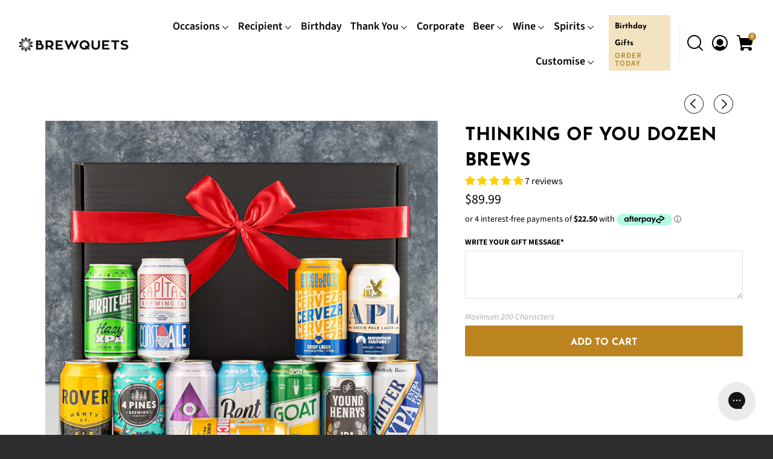

--- FILE ---
content_type: text/html; charset=utf-8
request_url: https://brewquets.com.au/collections/specific-day-delivery-gifts/products/thinking-of-you-dozen-brews
body_size: 96300
content:
<!DOCTYPE html>

<!-- DotDigital Abandoned Cart WBT START-->
<script>
   var dm_insight_id ='DM-4090933465-03';
  (function(w,d,u,t,o,c){w['dmtrackingobjectname']=o;c=d.createElement(t);c.async=1;c.src=u;t=d.getElementsByTagName(t)[0];t.parentNode.insertBefore(c,t);w[o]=w[o]||function(){(w[o].q=w[o].q||[]).push(arguments);};w[o]('track');})(window, document, '//static.trackedweb.net/js/_dmptv4.js', 'script', 'dmPt');
</script>
<!-- DotDigital Abandoned Cart WBT END-->

<html class="no-js no-touch" lang="en">
  <head>

    
<!-- Google Tag Manager -->
<script>(function(w,d,s,l,i){w[l]=w[l]||[];w[l].push({'gtm.start':
new Date().getTime(),event:'gtm.js'});var f=d.getElementsByTagName(s)[0],
j=d.createElement(s),dl=l!='dataLayer'?'&l='+l:'';j.async=true;j.src=
'https://www.googletagmanager.com/gtm.js?id='+i+dl;f.parentNode.insertBefore(j,f);
})(window,document,'script','dataLayer','GTM-WGQDGD6');</script>
<!-- End Google Tag Manager -->
    

<!-- Google tag (gtag.js) -->
<script async src="https://www.googletagmanager.com/gtag/js?id=G-VVG9T1YRMS"></script>
<script>
  window.dataLayer = window.dataLayer || [];
  function gtag(){dataLayer.push(arguments);}
  gtag('js', new Date());

  gtag('config', 'G-VVG9T1YRMS');
</script>
    
<!-- Google tag (gtag.js) -->
<script async src="https://www.googletagmanager.com/gtag/js?id=AW-875034531"></script>
<script>
  window.dataLayer = window.dataLayer || [];
  function gtag(){dataLayer.push(arguments);}
  gtag('js', new Date());

  gtag('config', 'AW-875034531');
</script><meta charset="utf-8">
    <meta http-equiv="cleartype" content="on">
   
  <meta name="robots" content="index, follow">


	  
    <script src="https://code.jquery.com/jquery-3.7.1.min.js"></script>
  
    
    
    
    <title>
      
        Thinking Of You Beer Gift Pack | Australia Wide Delivery
        
        
        
      
    </title>

    
      <meta name="description" content="The perfect Thinking of You gift to send a beer lover. Five star rated and suitable for all sorts of occasions. Buy online for delivery Australia wide."/>
    

    <!-- GOOGLE CODE START -->
    <meta name="google-site-verification" content="ynZr1CZqZOOTtQdERiqRkajPh4KFXWwlb4akSoR0OMc" />
    <meta name="google-site-verification" content="CnPlqq79GAqzvBjWq3cQL_6TR8cEtVarkDMCOqfAUp8" />
    <!-- GOOGLE CODE END -->
    <!-- FACEBOOK CODE START -->
    <meta name="facebook-domain-verification" content="tggr90ye500evfa4es2e577ykmf5cg" />
    <!-- FACEBOOK CODE END -->
    
    
    <!-- BING CODE START -->
    <meta name="msvalidate.01" content="F90694535229D9E9962FF6FBFDDFBB4C" />
    <!-- BING CODE END -->
    
     <!-- BING ADS START -->
    
    <!-- <script>(function(w,d,t,r,u){var f,n,i;w[u]=w[u]||[],f=function(){var o={ti:"17383220"};o.q=w[u],w[u]=new UET(o),w[u].push("pageLoad")},n=d.createElement(t),n.src=r,n.async=1,n.onload=n.onreadystatechange=function(){var s=this.readyState;s&&s!=="loaded"&&s!=="complete"||(f(),n.onload=n.onreadystatechange=null)},i=d.getElementsByTagName(t)[0],i.parentNode.insertBefore(n,i)})(window,document,"script","//bat.bing.com/bat.js","uetq");</script> -->

    <!-- Microsoft Advertising Conversion tracking code -->
    <script>
      (function(w,d,t,r,u)
      {
        var f,n,i;
        w[u]=w[u]||[],f=function()
        {
          var o={ti:"17383220", enableAutoSpaTracking: true};
          o.q=w[u],w[u]=new UET(o),w[u].push("pageLoad")
        },
        n=d.createElement(t),n.src=r,n.async=1,n.onload=n.onreadystatechange=function()
        {
          var s=this.readyState;
          s&&s!=="loaded"&&s!=="complete"||(f(),n.onload=n.onreadystatechange=null)
        },
        i=d.getElementsByTagName(t)[0],i.parentNode.insertBefore(n,i)
      })
      (window,document,"script","//bat.bing.com/bat.js","uetq");
    </script>
    
    

    <script>
      window.uetq = window.uetq || [];
      window.uetq.push('set', { 
        'pid': { 
          'em': 'e3b0c44298fc1c149afbf4c8996fb92427ae41e4649b934ca495991b7852b855', // Hashes the user's email
          'ph': 'e3b0c44298fc1c149afbf4c8996fb92427ae41e4649b934ca495991b7852b855' // Hashes the phone number if available
        } 
      });
    </script>
    
     <!-- BING ADS END -->
    <!-- PINTEREST CODE END -->
    <meta name="p:domain_verify" content="4ee71e0fb893f4746323b42898b21765"/>
    <!-- PINTEREST CODE END -->

    <!-- Custom Fonts -->
    
    
    

<meta name="author" content="Brewquets">
<meta property="og:url" content="https://brewquets.com.au/products/thinking-of-you-dozen-brews">
<meta property="og:site_name" content="Brewquets">




  <meta property="og:type" content="product">
  <meta property="og:title" content="Thinking Of You Dozen Brews">
  
    
      <meta property="og:image" content="https://brewquets.com.au/cdn/shop/files/ThinkingofYouDozenBrewsBeerGiftPack_1124cdf8-95ea-4288-ab94-f5f4b21ffef7_600x.jpg?v=1725594806">
      <meta property="og:image:secure_url" content="https://brewquets.com.au/cdn/shop/files/ThinkingofYouDozenBrewsBeerGiftPack_1124cdf8-95ea-4288-ab94-f5f4b21ffef7_600x.jpg?v=1725594806">
      <meta property="og:image:width" content="800">
      <meta property="og:image:height" content="800">
      <meta property="og:image:alt" content="Thinking of You Beer Gift Pack">
      
    
      <meta property="og:image" content="https://brewquets.com.au/cdn/shop/files/DozenBeerGiftBoxWithRibbon_0e4feaef-6228-45eb-8acd-9a01ce17a607_600x.jpg?v=1725595167">
      <meta property="og:image:secure_url" content="https://brewquets.com.au/cdn/shop/files/DozenBeerGiftBoxWithRibbon_0e4feaef-6228-45eb-8acd-9a01ce17a607_600x.jpg?v=1725595167">
      <meta property="og:image:width" content="800">
      <meta property="og:image:height" content="800">
      <meta property="og:image:alt" content="Sympathy Beer Box Australia">
      
    
      <meta property="og:image" content="https://brewquets.com.au/cdn/shop/files/Dozen-HA-ThinkingOfYou-800px_6db46ee5-dc2c-4217-bbe0-7b9108d073d4_600x.png?v=1725595007">
      <meta property="og:image:secure_url" content="https://brewquets.com.au/cdn/shop/files/Dozen-HA-ThinkingOfYou-800px_6db46ee5-dc2c-4217-bbe0-7b9108d073d4_600x.png?v=1725595007">
      <meta property="og:image:width" content="800">
      <meta property="og:image:height" content="800">
      <meta property="og:image:alt" content="Sympathy Open Beer Gift Pack">
      
    
  
  <meta property="product:price:amount" content="89.99">
  <meta property="product:price:currency" content="AUD">



  <meta property="og:description" content="The perfect Thinking of You gift to send a beer lover. Five star rated and suitable for all sorts of occasions. Buy online for delivery Australia wide.">




<meta name="twitter:card" content="summary">

  <meta name="twitter:title" content="Thinking Of You Dozen Brews">
  <meta name="twitter:description" content="★★★★★ A Gift Box To Let Them Know You Are Thinking of Them ★★★★★ We&#39;ve created the Thinking Of You Dozen Brews for all matters of occasions, whether it be to let someone you know that you are a thinking of them during a tough time or to wish them a speedy recovery from the man flu. What ever the occasion this will be sure to let them know you have them in your thoughts. What&#39;s Included In The Thinking of You Dozen Brews This gift box includes: Themed &quot;Thinking Of You&quot; black gift box wrapped with a satin bow 12 amazing beers from some of the best breweries, including: Capital Coast Ale Akasha Canada Bay XPA Mountain Goat Tasty Pale Ale Rover Henty St Ale Pirate Life Hazy XPA Kaiju Cerveza Crisp Lager Philter XPA Mountain Culture APL Aussie">
  <meta name="twitter:image:width" content="240">
  <meta name="twitter:image:height" content="240">
  <meta name="twitter:image" content="https://brewquets.com.au/cdn/shop/files/ThinkingofYouDozenBrewsBeerGiftPack_1124cdf8-95ea-4288-ab94-f5f4b21ffef7_240x.jpg?v=1725594806">
  <meta name="twitter:image:alt" content="Thinking of You Beer Gift Pack">



    
      <link rel="prev" href="/collections/specific-day-delivery-gifts/products/anniversary-beer-hamper">
    

    
      <link rel="next" href="/collections/specific-day-delivery-gifts/products/1-coach-dozen-brews-beer-gift">
    

    <!-- Mobile Specific Metas -->
    <meta name="HandheldFriendly" content="True">
    <meta name="MobileOptimized" content="320">
    <meta name="viewport" content="width=device-width,initial-scale=1">
    <meta name="theme-color" content="#ffffff">

    <!-- Preconnect Domains -->
    <link rel="preconnect" href="https://cdn.shopify.com" crossorigin>
    <link rel="preconnect" href="https://fonts.shopify.com" crossorigin>
    <link rel="preconnect" href="https://monorail-edge.shopifysvc.com">

    <!-- Preload Assets -->
    <link rel="preload" href="//brewquets.com.au/cdn/shop/t/64/assets/vendors.js?v=105148450034842595471690557802" as="script">
    <link rel="preload" href="//brewquets.com.au/cdn/shop/t/64/assets/mmenu-styles.scss?v=106496102027375579581690557802" as="style">
    <link rel="preload" href="//brewquets.com.au/cdn/shop/t/64/assets/fancybox.css?v=30466120580444283401690557802" as="style">
    <link rel="preload" href="//brewquets.com.au/cdn/shop/t/64/assets/styles.css?v=33674364981430355871760589287" as="style">
    <link rel="preload" href="//brewquets.com.au/cdn/shop/t/64/assets/custom.css?v=24421921807322586641733820624" as="style">
    <link rel="preload" href="//brewquets.com.au/cdn/shop/t/64/assets/app.js?v=84300479100216939621690557802" as="script">

    <!-- Stylesheet for mmenu plugin -->
    <link href="//brewquets.com.au/cdn/shop/t/64/assets/mmenu-styles.scss?v=106496102027375579581690557802" rel="stylesheet" type="text/css" media="all" />

    <!-- Stylesheet for Fancybox library -->
    <link href="//brewquets.com.au/cdn/shop/t/64/assets/fancybox.css?v=30466120580444283401690557802" rel="stylesheet" type="text/css" media="all" />

    <!-- Stylesheets for Parallax -->
    <link href="//brewquets.com.au/cdn/shop/t/64/assets/styles.css?v=33674364981430355871760589287" rel="stylesheet" type="text/css" media="all" />
    <link href="//brewquets.com.au/cdn/shop/t/64/assets/custom.css?v=24421921807322586641733820624" rel="stylesheet" type="text/css" media="all" />


    
      <link rel="shortcut icon" type="image/x-icon" href="//brewquets.com.au/cdn/shop/files/favicon-32x32_180x180.png?v=1613520321">
      <link rel="apple-touch-icon" href="//brewquets.com.au/cdn/shop/files/favicon-32x32_180x180.png?v=1613520321"/>
      <link rel="apple-touch-icon" sizes="72x72" href="//brewquets.com.au/cdn/shop/files/favicon-32x32_72x72.png?v=1613520321"/>
      <link rel="apple-touch-icon" sizes="114x114" href="//brewquets.com.au/cdn/shop/files/favicon-32x32_114x114.png?v=1613520321"/>
      <link rel="apple-touch-icon" sizes="180x180" href="//brewquets.com.au/cdn/shop/files/favicon-32x32_180x180.png?v=1613520321"/>
      <link rel="apple-touch-icon" sizes="228x228" href="//brewquets.com.au/cdn/shop/files/favicon-32x32_228x228.png?v=1613520321"/>
    

  
  <link rel="canonical" href="https://brewquets.com.au/products/thinking-of-you-dozen-brews">


  

    

    

    
    <script>
      window.PXUTheme = window.PXUTheme || {};
      window.PXUTheme.version = '5.0.1';
      window.PXUTheme.name = 'Parallax';
    </script>
    


    <script>
      
window.PXUTheme = window.PXUTheme || {};


window.PXUTheme.theme_settings = {};
window.PXUTheme.theme_settings.current_locale = "en";
window.PXUTheme.theme_settings.shop_url = "https://brewquets.com.au";
window.PXUTheme.theme_settings.cart_url = "/cart";


window.PXUTheme.theme_settings.newsletter_popup = false;
window.PXUTheme.theme_settings.newsletter_popup_days = "2";
window.PXUTheme.theme_settings.newsletter_popup_mobile = false;
window.PXUTheme.theme_settings.newsletter_popup_seconds = 30;
window.PXUTheme.theme_settings.newsletter_popup_max_width = 440;


window.PXUTheme.theme_settings.search_option = "product";
window.PXUTheme.theme_settings.search_items_to_display = 5;
window.PXUTheme.theme_settings.enable_autocomplete = true;
window.PXUTheme.theme_settings.mobile_search_location = "below-header";


window.PXUTheme.theme_settings.product_form_style = "swatches";
window.PXUTheme.theme_settings.display_inventory_left = false;
window.PXUTheme.theme_settings.inventory_threshold = 10;
window.PXUTheme.theme_settings.limit_quantity = false;
window.PXUTheme.theme_settings.free_price_text = "Free";


window.PXUTheme.theme_settings.collection_secondary_image = false;
window.PXUTheme.theme_settings.collection_swatches = true;


window.PXUTheme.theme_settings.display_special_instructions = true;
window.PXUTheme.theme_settings.display_tos_checkbox = false;
window.PXUTheme.theme_settings.tos_richtext = "\u003cp\u003eI Agree with the Terms \u0026 Conditions\u003c\/p\u003e";
window.PXUTheme.theme_settings.cart_action = "redirect_cart";


window.PXUTheme.theme_settings.header_background = true;


window.PXUTheme.currency = {};


window.PXUTheme.currency.shop_currency = "AUD";
window.PXUTheme.currency.default_currency = "USD";
window.PXUTheme.currency.display_format = "money_format";
window.PXUTheme.currency.money_format = "${{amount}}";
window.PXUTheme.currency.money_format_no_currency = "${{amount}}";
window.PXUTheme.currency.money_format_currency = "${{amount}} AUD";
window.PXUTheme.currency.native_multi_currency = false;
window.PXUTheme.currency.shipping_calculator = false;
window.PXUTheme.currency.iso_code = "AUD";
window.PXUTheme.currency.symbol = "$";


window.PXUTheme.translation = {};


window.PXUTheme.translation.search = "Search";
window.PXUTheme.translation.all_results = "View all results";
window.PXUTheme.translation.no_results = "No results found.";


window.PXUTheme.translation.agree_to_terms_warning = "You must agree with the terms and conditions to checkout.";
window.PXUTheme.translation.cart_discount = "Discount";
window.PXUTheme.translation.edit_cart = "View Cart";
window.PXUTheme.translation.add_to_cart_success = "Translation missing: en.layout.general.add_to_cart_success";
window.PXUTheme.translation.agree_to_terms_html = "Translation missing: en.cart.general.agree_to_terms_html";
window.PXUTheme.translation.checkout = "Checkout";
window.PXUTheme.translation.or = "Translation missing: en.layout.general.or";
window.PXUTheme.translation.continue_shopping = "Continue";
window.PXUTheme.translation.empty_cart = "Your Cart is Empty";
window.PXUTheme.translation.subtotal = "Subtotal";
window.PXUTheme.translation.cart_notes = "Order Notes";
window.PXUTheme.translation.no_shipping_destination = "We do not ship to this destination.";
window.PXUTheme.translation.additional_rate = "There is one shipping rate available for";
window.PXUTheme.translation.additional_rate_at = "at";
window.PXUTheme.translation.additional_rates_part_1 = "There are";
window.PXUTheme.translation.additional_rates_part_2 = "shipping rates available for";
window.PXUTheme.translation.additional_rates_part_3 = "starting at";


window.PXUTheme.translation.product_add_to_cart_success = "Added";
window.PXUTheme.translation.product_add_to_cart = "Add to cart";
window.PXUTheme.translation.product_notify_form_email = "Email address";
window.PXUTheme.translation.product_notify_form_send = "Send";
window.PXUTheme.translation.items_left_count_one = "item left";
window.PXUTheme.translation.items_left_count_other = "items left";
window.PXUTheme.translation.product_sold_out = "Coming Soon";
window.PXUTheme.translation.product_from = "from";
window.PXUTheme.translation.product_unavailable = "Unavailable";
window.PXUTheme.translation.product_notify_form_success = "Thanks! We will notify you when this product becomes available!";



window.PXUTheme.routes = window.PXUTheme.routes || {};
window.PXUTheme.routes.root_url = "/";
window.PXUTheme.routes.cart_url = "/cart";
window.PXUTheme.routes.search_url = "/search";


window.PXUTheme.media_queries = {};
window.PXUTheme.media_queries.small = window.matchMedia( "(max-width: 480px)" );
window.PXUTheme.media_queries.medium = window.matchMedia( "(max-width: 798px)" );
window.PXUTheme.media_queries.large = window.matchMedia( "(min-width: 799px)" );
window.PXUTheme.media_queries.larger = window.matchMedia( "(min-width: 960px)" );
window.PXUTheme.media_queries.xlarge = window.matchMedia( "(min-width: 1200px)" );
window.PXUTheme.media_queries.ie10 = window.matchMedia( "all and (-ms-high-contrast: none), (-ms-high-contrast: active)" );
window.PXUTheme.media_queries.tablet = window.matchMedia( "only screen and (min-width: 768px) and (max-width: 1024px)" );


window.PXUTheme.device = {};
window.PXUTheme.device.hasTouch = window.matchMedia("(any-pointer: coarse)");
window.PXUTheme.device.hasMouse = window.matchMedia("(any-pointer: fine)");
    </script>

    <script src="//brewquets.com.au/cdn/shop/t/64/assets/vendors.js?v=105148450034842595471690557802" defer></script>
    <script src="//brewquets.com.au/cdn/shop/t/64/assets/app.js?v=84300479100216939621690557802" defer></script>

    <script>window.performance && window.performance.mark && window.performance.mark('shopify.content_for_header.start');</script><meta name="facebook-domain-verification" content="l0qat3dyxby1xud7konc4koo1a8hew">
<meta name="google-site-verification" content="ynZr1CZqZOOTtQdERiqRkajPh4KFXWwlb4akSoR0OMc">
<meta id="shopify-digital-wallet" name="shopify-digital-wallet" content="/9459142/digital_wallets/dialog">
<meta name="shopify-checkout-api-token" content="2b064f6d39efa9f53d8f75280c952008">
<meta id="in-context-paypal-metadata" data-shop-id="9459142" data-venmo-supported="false" data-environment="production" data-locale="en_US" data-paypal-v4="true" data-currency="AUD">
<link rel="alternate" type="application/json+oembed" href="https://brewquets.com.au/products/thinking-of-you-dozen-brews.oembed">
<script async="async" src="/checkouts/internal/preloads.js?locale=en-AU"></script>
<link rel="preconnect" href="https://shop.app" crossorigin="anonymous">
<script async="async" src="https://shop.app/checkouts/internal/preloads.js?locale=en-AU&shop_id=9459142" crossorigin="anonymous"></script>
<script id="shopify-features" type="application/json">{"accessToken":"2b064f6d39efa9f53d8f75280c952008","betas":["rich-media-storefront-analytics"],"domain":"brewquets.com.au","predictiveSearch":true,"shopId":9459142,"locale":"en"}</script>
<script>var Shopify = Shopify || {};
Shopify.shop = "brewquets.myshopify.com";
Shopify.locale = "en";
Shopify.currency = {"active":"AUD","rate":"1.0"};
Shopify.country = "AU";
Shopify.theme = {"name":"Hextom Test Theme (Parallax)","id":136555069667,"schema_name":"Parallax","schema_version":"5.0.1","theme_store_id":null,"role":"main"};
Shopify.theme.handle = "null";
Shopify.theme.style = {"id":null,"handle":null};
Shopify.cdnHost = "brewquets.com.au/cdn";
Shopify.routes = Shopify.routes || {};
Shopify.routes.root = "/";</script>
<script type="module">!function(o){(o.Shopify=o.Shopify||{}).modules=!0}(window);</script>
<script>!function(o){function n(){var o=[];function n(){o.push(Array.prototype.slice.apply(arguments))}return n.q=o,n}var t=o.Shopify=o.Shopify||{};t.loadFeatures=n(),t.autoloadFeatures=n()}(window);</script>
<script>
  window.ShopifyPay = window.ShopifyPay || {};
  window.ShopifyPay.apiHost = "shop.app\/pay";
  window.ShopifyPay.redirectState = null;
</script>
<script id="shop-js-analytics" type="application/json">{"pageType":"product"}</script>
<script defer="defer" async type="module" src="//brewquets.com.au/cdn/shopifycloud/shop-js/modules/v2/client.init-shop-cart-sync_BdyHc3Nr.en.esm.js"></script>
<script defer="defer" async type="module" src="//brewquets.com.au/cdn/shopifycloud/shop-js/modules/v2/chunk.common_Daul8nwZ.esm.js"></script>
<script type="module">
  await import("//brewquets.com.au/cdn/shopifycloud/shop-js/modules/v2/client.init-shop-cart-sync_BdyHc3Nr.en.esm.js");
await import("//brewquets.com.au/cdn/shopifycloud/shop-js/modules/v2/chunk.common_Daul8nwZ.esm.js");

  window.Shopify.SignInWithShop?.initShopCartSync?.({"fedCMEnabled":true,"windoidEnabled":true});

</script>
<script>
  window.Shopify = window.Shopify || {};
  if (!window.Shopify.featureAssets) window.Shopify.featureAssets = {};
  window.Shopify.featureAssets['shop-js'] = {"shop-cart-sync":["modules/v2/client.shop-cart-sync_QYOiDySF.en.esm.js","modules/v2/chunk.common_Daul8nwZ.esm.js"],"init-fed-cm":["modules/v2/client.init-fed-cm_DchLp9rc.en.esm.js","modules/v2/chunk.common_Daul8nwZ.esm.js"],"shop-button":["modules/v2/client.shop-button_OV7bAJc5.en.esm.js","modules/v2/chunk.common_Daul8nwZ.esm.js"],"init-windoid":["modules/v2/client.init-windoid_DwxFKQ8e.en.esm.js","modules/v2/chunk.common_Daul8nwZ.esm.js"],"shop-cash-offers":["modules/v2/client.shop-cash-offers_DWtL6Bq3.en.esm.js","modules/v2/chunk.common_Daul8nwZ.esm.js","modules/v2/chunk.modal_CQq8HTM6.esm.js"],"shop-toast-manager":["modules/v2/client.shop-toast-manager_CX9r1SjA.en.esm.js","modules/v2/chunk.common_Daul8nwZ.esm.js"],"init-shop-email-lookup-coordinator":["modules/v2/client.init-shop-email-lookup-coordinator_UhKnw74l.en.esm.js","modules/v2/chunk.common_Daul8nwZ.esm.js"],"pay-button":["modules/v2/client.pay-button_DzxNnLDY.en.esm.js","modules/v2/chunk.common_Daul8nwZ.esm.js"],"avatar":["modules/v2/client.avatar_BTnouDA3.en.esm.js"],"init-shop-cart-sync":["modules/v2/client.init-shop-cart-sync_BdyHc3Nr.en.esm.js","modules/v2/chunk.common_Daul8nwZ.esm.js"],"shop-login-button":["modules/v2/client.shop-login-button_D8B466_1.en.esm.js","modules/v2/chunk.common_Daul8nwZ.esm.js","modules/v2/chunk.modal_CQq8HTM6.esm.js"],"init-customer-accounts-sign-up":["modules/v2/client.init-customer-accounts-sign-up_C8fpPm4i.en.esm.js","modules/v2/client.shop-login-button_D8B466_1.en.esm.js","modules/v2/chunk.common_Daul8nwZ.esm.js","modules/v2/chunk.modal_CQq8HTM6.esm.js"],"init-shop-for-new-customer-accounts":["modules/v2/client.init-shop-for-new-customer-accounts_CVTO0Ztu.en.esm.js","modules/v2/client.shop-login-button_D8B466_1.en.esm.js","modules/v2/chunk.common_Daul8nwZ.esm.js","modules/v2/chunk.modal_CQq8HTM6.esm.js"],"init-customer-accounts":["modules/v2/client.init-customer-accounts_dRgKMfrE.en.esm.js","modules/v2/client.shop-login-button_D8B466_1.en.esm.js","modules/v2/chunk.common_Daul8nwZ.esm.js","modules/v2/chunk.modal_CQq8HTM6.esm.js"],"shop-follow-button":["modules/v2/client.shop-follow-button_CkZpjEct.en.esm.js","modules/v2/chunk.common_Daul8nwZ.esm.js","modules/v2/chunk.modal_CQq8HTM6.esm.js"],"lead-capture":["modules/v2/client.lead-capture_BntHBhfp.en.esm.js","modules/v2/chunk.common_Daul8nwZ.esm.js","modules/v2/chunk.modal_CQq8HTM6.esm.js"],"checkout-modal":["modules/v2/client.checkout-modal_CfxcYbTm.en.esm.js","modules/v2/chunk.common_Daul8nwZ.esm.js","modules/v2/chunk.modal_CQq8HTM6.esm.js"],"shop-login":["modules/v2/client.shop-login_Da4GZ2H6.en.esm.js","modules/v2/chunk.common_Daul8nwZ.esm.js","modules/v2/chunk.modal_CQq8HTM6.esm.js"],"payment-terms":["modules/v2/client.payment-terms_MV4M3zvL.en.esm.js","modules/v2/chunk.common_Daul8nwZ.esm.js","modules/v2/chunk.modal_CQq8HTM6.esm.js"]};
</script>
<script>(function() {
  var isLoaded = false;
  function asyncLoad() {
    if (isLoaded) return;
    isLoaded = true;
    var urls = ["\/\/shopify.privy.com\/widget.js?shop=brewquets.myshopify.com","\/\/d1liekpayvooaz.cloudfront.net\/apps\/customizery\/customizery.js?shop=brewquets.myshopify.com","https:\/\/cdn.shopify.com\/s\/files\/1\/1710\/7463\/files\/hide_639a6b54-3302-4fbf-83cf-5734abde7ac5.js?17140999620331025877\u0026shop=brewquets.myshopify.com","https:\/\/hidepaypal2-static.inscoder.com\/st-hidepaypal-cart-on.min.js?shop=brewquets.myshopify.com","https:\/\/load.fomo.com\/api\/v1\/AGSOdEueZy5cG4ZZxH2c8Q\/load.js?shop=brewquets.myshopify.com","https:\/\/r3-t.trackedlink.net\/_dmspt.js?shop=brewquets.myshopify.com","https:\/\/hidepaypal2-static.inscoder.com\/st-hidepaypal-checkout-off.min.js?shop=brewquets.myshopify.com","https:\/\/scct-app.herokuapp.com\/get_script\/e0f4f6c6bd5311ebbd396e42b6f814c7.js?shop=brewquets.myshopify.com","https:\/\/www.risingsigma.com\/zippy-v2\/assets\/js\/createScript.js?shop=brewquets.myshopify.com","https:\/\/t.cfjump.com\/tag\/62908?shop=brewquets.myshopify.com","https:\/\/cdn.logbase.io\/lb-upsell-wrapper.js?shop=brewquets.myshopify.com","\/\/cdn.shopify.com\/s\/files\/1\/0257\/0108\/9360\/t\/85\/assets\/usf-license.js?shop=brewquets.myshopify.com","https:\/\/config.gorgias.chat\/bundle-loader\/01GYCCDRNXQ82B5RS3HJ8JXEEB?source=shopify1click\u0026shop=brewquets.myshopify.com","https:\/\/tools.luckyorange.com\/core\/lo.js?site-id=4b5616a2\u0026shop=brewquets.myshopify.com","https:\/\/cdn.shopify.com\/s\/files\/1\/0597\/3783\/3627\/files\/tptinstall.min.js?v=1718591634\u0026t=tapita-seo-script-tags\u0026shop=brewquets.myshopify.com","https:\/\/cdn.hextom.com\/js\/freeshippingbar.js?shop=brewquets.myshopify.com","https:\/\/cdn.9gtb.com\/loader.js?g_cvt_id=7acc332f-fa60-4088-a728-8beed8105024\u0026shop=brewquets.myshopify.com"];
    for (var i = 0; i < urls.length; i++) {
      var s = document.createElement('script');
      s.type = 'text/javascript';
      s.async = true;
      s.src = urls[i];
      var x = document.getElementsByTagName('script')[0];
      x.parentNode.insertBefore(s, x);
    }
  };
  if(window.attachEvent) {
    window.attachEvent('onload', asyncLoad);
  } else {
    window.addEventListener('load', asyncLoad, false);
  }
})();</script>
<script id="__st">var __st={"a":9459142,"offset":39600,"reqid":"250a5398-f6a9-4688-8191-3fb3cf93ce73-1768982816","pageurl":"brewquets.com.au\/collections\/specific-day-delivery-gifts\/products\/thinking-of-you-dozen-brews","u":"34ffe45addb6","p":"product","rtyp":"product","rid":4414039294035};</script>
<script>window.ShopifyPaypalV4VisibilityTracking = true;</script>
<script id="captcha-bootstrap">!function(){'use strict';const t='contact',e='account',n='new_comment',o=[[t,t],['blogs',n],['comments',n],[t,'customer']],c=[[e,'customer_login'],[e,'guest_login'],[e,'recover_customer_password'],[e,'create_customer']],r=t=>t.map((([t,e])=>`form[action*='/${t}']:not([data-nocaptcha='true']) input[name='form_type'][value='${e}']`)).join(','),a=t=>()=>t?[...document.querySelectorAll(t)].map((t=>t.form)):[];function s(){const t=[...o],e=r(t);return a(e)}const i='password',u='form_key',d=['recaptcha-v3-token','g-recaptcha-response','h-captcha-response',i],f=()=>{try{return window.sessionStorage}catch{return}},m='__shopify_v',_=t=>t.elements[u];function p(t,e,n=!1){try{const o=window.sessionStorage,c=JSON.parse(o.getItem(e)),{data:r}=function(t){const{data:e,action:n}=t;return t[m]||n?{data:e,action:n}:{data:t,action:n}}(c);for(const[e,n]of Object.entries(r))t.elements[e]&&(t.elements[e].value=n);n&&o.removeItem(e)}catch(o){console.error('form repopulation failed',{error:o})}}const l='form_type',E='cptcha';function T(t){t.dataset[E]=!0}const w=window,h=w.document,L='Shopify',v='ce_forms',y='captcha';let A=!1;((t,e)=>{const n=(g='f06e6c50-85a8-45c8-87d0-21a2b65856fe',I='https://cdn.shopify.com/shopifycloud/storefront-forms-hcaptcha/ce_storefront_forms_captcha_hcaptcha.v1.5.2.iife.js',D={infoText:'Protected by hCaptcha',privacyText:'Privacy',termsText:'Terms'},(t,e,n)=>{const o=w[L][v],c=o.bindForm;if(c)return c(t,g,e,D).then(n);var r;o.q.push([[t,g,e,D],n]),r=I,A||(h.body.append(Object.assign(h.createElement('script'),{id:'captcha-provider',async:!0,src:r})),A=!0)});var g,I,D;w[L]=w[L]||{},w[L][v]=w[L][v]||{},w[L][v].q=[],w[L][y]=w[L][y]||{},w[L][y].protect=function(t,e){n(t,void 0,e),T(t)},Object.freeze(w[L][y]),function(t,e,n,w,h,L){const[v,y,A,g]=function(t,e,n){const i=e?o:[],u=t?c:[],d=[...i,...u],f=r(d),m=r(i),_=r(d.filter((([t,e])=>n.includes(e))));return[a(f),a(m),a(_),s()]}(w,h,L),I=t=>{const e=t.target;return e instanceof HTMLFormElement?e:e&&e.form},D=t=>v().includes(t);t.addEventListener('submit',(t=>{const e=I(t);if(!e)return;const n=D(e)&&!e.dataset.hcaptchaBound&&!e.dataset.recaptchaBound,o=_(e),c=g().includes(e)&&(!o||!o.value);(n||c)&&t.preventDefault(),c&&!n&&(function(t){try{if(!f())return;!function(t){const e=f();if(!e)return;const n=_(t);if(!n)return;const o=n.value;o&&e.removeItem(o)}(t);const e=Array.from(Array(32),(()=>Math.random().toString(36)[2])).join('');!function(t,e){_(t)||t.append(Object.assign(document.createElement('input'),{type:'hidden',name:u})),t.elements[u].value=e}(t,e),function(t,e){const n=f();if(!n)return;const o=[...t.querySelectorAll(`input[type='${i}']`)].map((({name:t})=>t)),c=[...d,...o],r={};for(const[a,s]of new FormData(t).entries())c.includes(a)||(r[a]=s);n.setItem(e,JSON.stringify({[m]:1,action:t.action,data:r}))}(t,e)}catch(e){console.error('failed to persist form',e)}}(e),e.submit())}));const S=(t,e)=>{t&&!t.dataset[E]&&(n(t,e.some((e=>e===t))),T(t))};for(const o of['focusin','change'])t.addEventListener(o,(t=>{const e=I(t);D(e)&&S(e,y())}));const B=e.get('form_key'),M=e.get(l),P=B&&M;t.addEventListener('DOMContentLoaded',(()=>{const t=y();if(P)for(const e of t)e.elements[l].value===M&&p(e,B);[...new Set([...A(),...v().filter((t=>'true'===t.dataset.shopifyCaptcha))])].forEach((e=>S(e,t)))}))}(h,new URLSearchParams(w.location.search),n,t,e,['guest_login'])})(!0,!0)}();</script>
<script integrity="sha256-4kQ18oKyAcykRKYeNunJcIwy7WH5gtpwJnB7kiuLZ1E=" data-source-attribution="shopify.loadfeatures" defer="defer" src="//brewquets.com.au/cdn/shopifycloud/storefront/assets/storefront/load_feature-a0a9edcb.js" crossorigin="anonymous"></script>
<script crossorigin="anonymous" defer="defer" src="//brewquets.com.au/cdn/shopifycloud/storefront/assets/shopify_pay/storefront-65b4c6d7.js?v=20250812"></script>
<script data-source-attribution="shopify.dynamic_checkout.dynamic.init">var Shopify=Shopify||{};Shopify.PaymentButton=Shopify.PaymentButton||{isStorefrontPortableWallets:!0,init:function(){window.Shopify.PaymentButton.init=function(){};var t=document.createElement("script");t.src="https://brewquets.com.au/cdn/shopifycloud/portable-wallets/latest/portable-wallets.en.js",t.type="module",document.head.appendChild(t)}};
</script>
<script data-source-attribution="shopify.dynamic_checkout.buyer_consent">
  function portableWalletsHideBuyerConsent(e){var t=document.getElementById("shopify-buyer-consent"),n=document.getElementById("shopify-subscription-policy-button");t&&n&&(t.classList.add("hidden"),t.setAttribute("aria-hidden","true"),n.removeEventListener("click",e))}function portableWalletsShowBuyerConsent(e){var t=document.getElementById("shopify-buyer-consent"),n=document.getElementById("shopify-subscription-policy-button");t&&n&&(t.classList.remove("hidden"),t.removeAttribute("aria-hidden"),n.addEventListener("click",e))}window.Shopify?.PaymentButton&&(window.Shopify.PaymentButton.hideBuyerConsent=portableWalletsHideBuyerConsent,window.Shopify.PaymentButton.showBuyerConsent=portableWalletsShowBuyerConsent);
</script>
<script data-source-attribution="shopify.dynamic_checkout.cart.bootstrap">document.addEventListener("DOMContentLoaded",(function(){function t(){return document.querySelector("shopify-accelerated-checkout-cart, shopify-accelerated-checkout")}if(t())Shopify.PaymentButton.init();else{new MutationObserver((function(e,n){t()&&(Shopify.PaymentButton.init(),n.disconnect())})).observe(document.body,{childList:!0,subtree:!0})}}));
</script>
<script id='scb4127' type='text/javascript' async='' src='https://brewquets.com.au/cdn/shopifycloud/privacy-banner/storefront-banner.js'></script><link id="shopify-accelerated-checkout-styles" rel="stylesheet" media="screen" href="https://brewquets.com.au/cdn/shopifycloud/portable-wallets/latest/accelerated-checkout-backwards-compat.css" crossorigin="anonymous">
<style id="shopify-accelerated-checkout-cart">
        #shopify-buyer-consent {
  margin-top: 1em;
  display: inline-block;
  width: 100%;
}

#shopify-buyer-consent.hidden {
  display: none;
}

#shopify-subscription-policy-button {
  background: none;
  border: none;
  padding: 0;
  text-decoration: underline;
  font-size: inherit;
  cursor: pointer;
}

#shopify-subscription-policy-button::before {
  box-shadow: none;
}

      </style>

<script>window.performance && window.performance.mark && window.performance.mark('shopify.content_for_header.end');</script>
<link href="//brewquets.com.au/cdn/shop/t/64/assets/bold.css?v=109807608532755828141690557802" rel="stylesheet" type="text/css" media="all" />
    
    <link href="//code.jquery.com/ui/1.9.2/themes/base/jquery-ui.css" rel="stylesheet" type="text/css" media="all" />
    
    

    
	<script>
var cssId="myCss";if(!document.getElementById(cssId)){var head=document.getElementsByTagName("head")[0],link=document.createElement("link");link.id=cssId,link.rel="stylesheet",link.type="text/css",link.href="https://cdn.shopify.com/s/files/1/1710/7463/files/app.core.quickhide_ce9ef27c-ecaa-4c83-8c4b-5424fcb5ef92.css?7146816540029127010",link.media="all",head.appendChild(link)}
</script>
    
  
  

	<link href="//brewquets.com.au/cdn/shop/t/64/assets/scm-product-label.css?v=48058496397791814391690557802" rel="stylesheet" type="text/css" media="all" />


<script>
if ((typeof SECOMAPP) == 'undefined') {
    var SECOMAPP = {};
}
if ((typeof SECOMAPP.pl) == 'undefined') {
    SECOMAPP.pl = {};
}








SECOMAPP.page = 'product';
SECOMAPP.pl.product = {
    id: 4414039294035,
    published_at: "2021-03-10 15:53:04 +1100",
    price: 8999,  
    tags: ["Australia Wide Shipping"], 
    variants: [  {
        id: 31594513072211,
        price: 8999  ,
        inventory_quantity: 110  ,
        inventory_management: 'shopify'  ,
        weight: 5000  ,
        sku: '10227-BUF'  } 
        
    ],
    collections: [  267392581815,  453726568675,  450925756643,  61732585555,  57160761427,  415990251747,  399202418915,  237709656247,  95441158227,  95661752403,  95734497363,  431415886051,  61579395155,  263926677687,  260741529783,  268387745975,  136037105747,  61579657299,  264343355575,  61579034707,  61579591763,  ]
};
</script>



    
         <script src="//brewquets.com.au/cdn/shop/t/64/assets/scm-product-label.js?v=47278547833979429001690557802" type="text/javascript"></script>
    

	
    <noscript>
      <style>

        .slides > li:first-child { display: block; }
        .image__fallback {
          width: 100vw;
          display: block !important;
          max-width: 100vw !important;
          margin-bottom: 0;
        }

        .no-js-only {
          display: inherit !important;
        }

        .icon-cart.cart-button {
          display: none;
        }

        .lazyload,
        .cart_page_image img {
          opacity: 1;
          -webkit-filter: blur(0);
          filter: blur(0);
        }

        .image-element__wrap {
          display: none;
        }

        .banner__text .container {
          background-color: transparent;
        }

        .animate_right,
        .animate_left,
        .animate_up,
        .animate_down {
          opacity: 1;
        }

        .flexslider .slides>li {
          display: block;
        }

        .product_section .product_form {
          opacity: 1;
        }

        .multi_select,
        form .select {
          display: block !important;
        }

        .swatch-options {
          display: none;
        }

        .parallax__wrap .banner__text {
          position: absolute;
          margin-left: auto;
          margin-right: auto;
          left: 0;
          right: 0;
          bottom: 0;
          top: 0;
          display: -webkit-box;
          display: -ms-flexbox;
          display: flex;
          -webkit-box-align: center;
          -ms-flex-align: center;
          align-items: center;
          -webkit-box-pack: center;
          -ms-flex-pack: center;
          justify-content: center;
        }

        .parallax__wrap .image__fallback {
          max-height: 1000px;
          -o-object-fit: cover;
          object-fit: cover;
        }

        

      </style>
    </noscript>


<script src="//brewquets.com.au/cdn/shop/t/64/assets/bss-file-configdata.js?v=105811624307448974621698297727" type="text/javascript"></script> <script src="//brewquets.com.au/cdn/shop/t/64/assets/bss-file-configdata-banner.js?v=151034973688681356691690557802" type="text/javascript"></script> <script src="//brewquets.com.au/cdn/shop/t/64/assets/bss-file-configdata-popup.js?v=173992696638277510541690557802" type="text/javascript"></script><script>
                if (typeof BSS_PL == 'undefined') {
                    var BSS_PL = {};
                }
                var bssPlApiServer = "https://product-labels-pro.bsscommerce.com";
                BSS_PL.customerTags = 'null';
                BSS_PL.customerId = 'null';
                BSS_PL.configData = configDatas;
                BSS_PL.configDataBanner = configDataBanners ? configDataBanners : [];
                BSS_PL.configDataPopup = configDataPopups ? configDataPopups : [];
                BSS_PL.storeId = 32467;
                BSS_PL.currentPlan = "twenty_usd";
                BSS_PL.storeIdCustomOld = "10678";
                BSS_PL.storeIdOldWIthPriority = "12200";
                BSS_PL.apiServerProduction = "https://product-labels-pro.bsscommerce.com";
                
                BSS_PL.integration = {"laiReview":{"status":0,"config":[]}}
                BSS_PL.settingsData = {}
                </script>
            <style>
.homepage-slideshow .slick-slide .bss_pl_img {
    visibility: hidden !important;
}
</style>

<!-- Start of Judge.me Core -->
<link rel="dns-prefetch" href="https://cdn.judge.me/">
<script data-cfasync='false' class='jdgm-settings-script'>window.jdgmSettings={"pagination":5,"disable_web_reviews":false,"badge_no_review_text":"No reviews","badge_n_reviews_text":"{{ n }} review/reviews","badge_star_color":"#ffce01","hide_badge_preview_if_no_reviews":false,"badge_hide_text":false,"enforce_center_preview_badge":false,"widget_title":"Customer Reviews","widget_open_form_text":"Write a review","widget_close_form_text":"Cancel review","widget_refresh_page_text":"Refresh page","widget_summary_text":"Based on {{ number_of_reviews }} review/reviews","widget_no_review_text":"Be the first to write a review","widget_name_field_text":"Display name","widget_verified_name_field_text":"Verified Name (public)","widget_name_placeholder_text":"Display name","widget_required_field_error_text":"This field is required.","widget_email_field_text":"Email address","widget_verified_email_field_text":"Verified Email (private, can not be edited)","widget_email_placeholder_text":"Your email address","widget_email_field_error_text":"Please enter a valid email address.","widget_rating_field_text":"Rating","widget_review_title_field_text":"Review Title","widget_review_title_placeholder_text":"Give your review a title","widget_review_body_field_text":"Review content","widget_review_body_placeholder_text":"Start writing here...","widget_pictures_field_text":"Picture/Video (optional)","widget_submit_review_text":"Submit Review","widget_submit_verified_review_text":"Submit Verified Review","widget_submit_success_msg_with_auto_publish":"Thank you! Please refresh the page in a few moments to see your review. You can remove or edit your review by logging into \u003ca href='https://judge.me/login' target='_blank' rel='nofollow noopener'\u003eJudge.me\u003c/a\u003e","widget_submit_success_msg_no_auto_publish":"Thank you! Your review will be published as soon as it is approved by the shop admin. You can remove or edit your review by logging into \u003ca href='https://judge.me/login' target='_blank' rel='nofollow noopener'\u003eJudge.me\u003c/a\u003e","widget_show_default_reviews_out_of_total_text":"Showing {{ n_reviews_shown }} out of {{ n_reviews }} reviews.","widget_show_all_link_text":"Show all","widget_show_less_link_text":"Show less","widget_author_said_text":"{{ reviewer_name }} said:","widget_days_text":"{{ n }} days ago","widget_weeks_text":"{{ n }} week/weeks ago","widget_months_text":"{{ n }} month/months ago","widget_years_text":"{{ n }} year/years ago","widget_yesterday_text":"Yesterday","widget_today_text":"Today","widget_replied_text":"Brewquets replied:","widget_read_more_text":"Read more","widget_reviewer_name_as_initial":"","widget_rating_filter_color":"","widget_rating_filter_see_all_text":"See all reviews","widget_sorting_most_recent_text":"Most Recent","widget_sorting_highest_rating_text":"Highest Rating","widget_sorting_lowest_rating_text":"Lowest Rating","widget_sorting_with_pictures_text":"Only Pictures","widget_sorting_most_helpful_text":"Most Helpful","widget_open_question_form_text":"Ask a question","widget_reviews_subtab_text":"Reviews","widget_questions_subtab_text":"Questions","widget_question_label_text":"Question","widget_answer_label_text":"Answer","widget_question_placeholder_text":"Write your question here","widget_submit_question_text":"Submit Question","widget_question_submit_success_text":"Thank you for your question! We will notify you once it gets answered.","widget_star_color":"#ffce01","verified_badge_text":"Verified","verified_badge_bg_color":"","verified_badge_text_color":"","verified_badge_placement":"left-of-reviewer-name","widget_review_max_height":"","widget_hide_border":false,"widget_social_share":false,"widget_thumb":false,"widget_review_location_show":false,"widget_location_format":"country_iso_code","all_reviews_include_out_of_store_products":true,"all_reviews_out_of_store_text":"(out of store)","all_reviews_pagination":100,"all_reviews_product_name_prefix_text":"about","enable_review_pictures":true,"enable_question_anwser":false,"widget_theme":"","review_date_format":"dd/mm/yyyy","default_sort_method":"most-recent","widget_product_reviews_subtab_text":"Product Reviews","widget_shop_reviews_subtab_text":"Shop Reviews","widget_other_products_reviews_text":"Reviews for other products","widget_store_reviews_subtab_text":"Store reviews","widget_no_store_reviews_text":"This store hasn't received any reviews yet","widget_web_restriction_product_reviews_text":"This product hasn't received any reviews yet","widget_no_items_text":"No items found","widget_show_more_text":"Show more","widget_write_a_store_review_text":"Write a Store Review","widget_other_languages_heading":"Reviews in Other Languages","widget_translate_review_text":"Translate review to {{ language }}","widget_translating_review_text":"Translating...","widget_show_original_translation_text":"Show original ({{ language }})","widget_translate_review_failed_text":"Review couldn't be translated.","widget_translate_review_retry_text":"Retry","widget_translate_review_try_again_later_text":"Try again later","show_product_url_for_grouped_product":false,"widget_sorting_pictures_first_text":"Pictures First","show_pictures_on_all_rev_page_mobile":false,"show_pictures_on_all_rev_page_desktop":false,"floating_tab_hide_mobile_install_preference":false,"floating_tab_button_name":"★ Reviews","floating_tab_title":"Let customers speak for us","floating_tab_button_color":"","floating_tab_button_background_color":"","floating_tab_url":"","floating_tab_url_enabled":false,"floating_tab_tab_style":"text","all_reviews_text_badge_text":"Customers rate us {{ shop.metafields.judgeme.all_reviews_rating | round: 1 }}/5 based on {{ shop.metafields.judgeme.all_reviews_count }} reviews.","all_reviews_text_badge_text_branded_style":"{{ shop.metafields.judgeme.all_reviews_rating | round: 1 }} out of 5 stars based on {{ shop.metafields.judgeme.all_reviews_count }} reviews","is_all_reviews_text_badge_a_link":false,"show_stars_for_all_reviews_text_badge":false,"all_reviews_text_badge_url":"","all_reviews_text_style":"text","all_reviews_text_color_style":"judgeme_brand_color","all_reviews_text_color":"#108474","all_reviews_text_show_jm_brand":true,"featured_carousel_show_header":true,"featured_carousel_title":"What our customers have to say","testimonials_carousel_title":"Customers are saying","videos_carousel_title":"Real customer stories","cards_carousel_title":"Customers are saying","featured_carousel_count_text":"Over 1,000 five star reviews","featured_carousel_add_link_to_all_reviews_page":false,"featured_carousel_url":"","featured_carousel_show_images":true,"featured_carousel_autoslide_interval":5,"featured_carousel_arrows_on_the_sides":false,"featured_carousel_height":250,"featured_carousel_width":90,"featured_carousel_image_size":0,"featured_carousel_image_height":250,"featured_carousel_arrow_color":"#eeeeee","verified_count_badge_style":"vintage","verified_count_badge_orientation":"horizontal","verified_count_badge_color_style":"judgeme_brand_color","verified_count_badge_color":"#108474","is_verified_count_badge_a_link":false,"verified_count_badge_url":"","verified_count_badge_show_jm_brand":true,"widget_rating_preset_default":5,"widget_first_sub_tab":"product-reviews","widget_show_histogram":true,"widget_histogram_use_custom_color":false,"widget_pagination_use_custom_color":false,"widget_star_use_custom_color":true,"widget_verified_badge_use_custom_color":false,"widget_write_review_use_custom_color":false,"picture_reminder_submit_button":"Upload Pictures","enable_review_videos":false,"mute_video_by_default":false,"widget_sorting_videos_first_text":"Videos First","widget_review_pending_text":"Pending","featured_carousel_items_for_large_screen":4,"social_share_options_order":"Facebook,Twitter","remove_microdata_snippet":true,"disable_json_ld":false,"enable_json_ld_products":false,"preview_badge_show_question_text":false,"preview_badge_no_question_text":"No questions","preview_badge_n_question_text":"{{ number_of_questions }} question/questions","qa_badge_show_icon":false,"qa_badge_position":"same-row","remove_judgeme_branding":false,"widget_add_search_bar":false,"widget_search_bar_placeholder":"Search","widget_sorting_verified_only_text":"Verified only","featured_carousel_theme":"card","featured_carousel_show_rating":true,"featured_carousel_show_title":true,"featured_carousel_show_body":true,"featured_carousel_show_date":false,"featured_carousel_show_reviewer":true,"featured_carousel_show_product":false,"featured_carousel_header_background_color":"#108474","featured_carousel_header_text_color":"#ffffff","featured_carousel_name_product_separator":"reviewed","featured_carousel_full_star_background":"#ffce00","featured_carousel_empty_star_background":"#dadada","featured_carousel_vertical_theme_background":"#f9fafb","featured_carousel_verified_badge_enable":true,"featured_carousel_verified_badge_color":"#108474","featured_carousel_border_style":"round","featured_carousel_review_line_length_limit":3,"featured_carousel_more_reviews_button_text":"Read more reviews","featured_carousel_view_product_button_text":"View product","all_reviews_page_load_reviews_on":"scroll","all_reviews_page_load_more_text":"Load More Reviews","disable_fb_tab_reviews":false,"enable_ajax_cdn_cache":false,"widget_public_name_text":"displayed publicly like","default_reviewer_name":"John Smith","default_reviewer_name_has_non_latin":true,"widget_reviewer_anonymous":"Anonymous","medals_widget_title":"Judge.me Review Medals","medals_widget_background_color":"#f9fafb","medals_widget_position":"footer_all_pages","medals_widget_border_color":"#f9fafb","medals_widget_verified_text_position":"left","medals_widget_use_monochromatic_version":false,"medals_widget_elements_color":"#108474","show_reviewer_avatar":true,"widget_invalid_yt_video_url_error_text":"Not a YouTube video URL","widget_max_length_field_error_text":"Please enter no more than {0} characters.","widget_show_country_flag":false,"widget_show_collected_via_shop_app":true,"widget_verified_by_shop_badge_style":"light","widget_verified_by_shop_text":"Verified by Shop","widget_show_photo_gallery":false,"widget_load_with_code_splitting":true,"widget_ugc_install_preference":false,"widget_ugc_title":"Made by us, Shared by you","widget_ugc_subtitle":"Tag us to see your picture featured in our page","widget_ugc_arrows_color":"#ffffff","widget_ugc_primary_button_text":"Buy Now","widget_ugc_primary_button_background_color":"#108474","widget_ugc_primary_button_text_color":"#ffffff","widget_ugc_primary_button_border_width":"0","widget_ugc_primary_button_border_style":"none","widget_ugc_primary_button_border_color":"#108474","widget_ugc_primary_button_border_radius":"25","widget_ugc_secondary_button_text":"Load More","widget_ugc_secondary_button_background_color":"#ffffff","widget_ugc_secondary_button_text_color":"#108474","widget_ugc_secondary_button_border_width":"2","widget_ugc_secondary_button_border_style":"solid","widget_ugc_secondary_button_border_color":"#108474","widget_ugc_secondary_button_border_radius":"25","widget_ugc_reviews_button_text":"View Reviews","widget_ugc_reviews_button_background_color":"#ffffff","widget_ugc_reviews_button_text_color":"#108474","widget_ugc_reviews_button_border_width":"2","widget_ugc_reviews_button_border_style":"solid","widget_ugc_reviews_button_border_color":"#108474","widget_ugc_reviews_button_border_radius":"25","widget_ugc_reviews_button_link_to":"judgeme-reviews-page","widget_ugc_show_post_date":true,"widget_ugc_max_width":"800","widget_rating_metafield_value_type":true,"widget_primary_color":"#bb8322","widget_enable_secondary_color":false,"widget_secondary_color":"#edf5f5","widget_summary_average_rating_text":"{{ average_rating }} out of 5","widget_media_grid_title":"Customer photos \u0026 videos","widget_media_grid_see_more_text":"See more","widget_round_style":false,"widget_show_product_medals":false,"widget_verified_by_judgeme_text":"Verified by Judge.me","widget_show_store_medals":true,"widget_verified_by_judgeme_text_in_store_medals":"Verified by Judge.me","widget_media_field_exceed_quantity_message":"Sorry, we can only accept {{ max_media }} for one review.","widget_media_field_exceed_limit_message":"{{ file_name }} is too large, please select a {{ media_type }} less than {{ size_limit }}MB.","widget_review_submitted_text":"Review Submitted!","widget_question_submitted_text":"Question Submitted!","widget_close_form_text_question":"Cancel","widget_write_your_answer_here_text":"Write your answer here","widget_enabled_branded_link":true,"widget_show_collected_by_judgeme":false,"widget_reviewer_name_color":"","widget_write_review_text_color":"","widget_write_review_bg_color":"","widget_collected_by_judgeme_text":"collected by Judge.me","widget_pagination_type":"standard","widget_load_more_text":"Load More","widget_load_more_color":"#108474","widget_full_review_text":"Full Review","widget_read_more_reviews_text":"Read More Reviews","widget_read_questions_text":"Read Questions","widget_questions_and_answers_text":"Questions \u0026 Answers","widget_verified_by_text":"Verified by","widget_verified_text":"Verified","widget_number_of_reviews_text":"{{ number_of_reviews }} reviews","widget_back_button_text":"Back","widget_next_button_text":"Next","widget_custom_forms_filter_button":"Filters","custom_forms_style":"vertical","widget_show_review_information":false,"how_reviews_are_collected":"How reviews are collected?","widget_show_review_keywords":false,"widget_gdpr_statement":"How we use your data: We'll only contact you about the review you left, and only if necessary. By submitting your review, you agree to Judge.me's \u003ca href='https://judge.me/terms' target='_blank' rel='nofollow noopener'\u003eterms\u003c/a\u003e, \u003ca href='https://judge.me/privacy' target='_blank' rel='nofollow noopener'\u003eprivacy\u003c/a\u003e and \u003ca href='https://judge.me/content-policy' target='_blank' rel='nofollow noopener'\u003econtent\u003c/a\u003e policies.","widget_multilingual_sorting_enabled":false,"widget_translate_review_content_enabled":false,"widget_translate_review_content_method":"manual","popup_widget_review_selection":"automatically_with_pictures","popup_widget_round_border_style":true,"popup_widget_show_title":true,"popup_widget_show_body":true,"popup_widget_show_reviewer":false,"popup_widget_show_product":true,"popup_widget_show_pictures":true,"popup_widget_use_review_picture":true,"popup_widget_show_on_home_page":true,"popup_widget_show_on_product_page":true,"popup_widget_show_on_collection_page":true,"popup_widget_show_on_cart_page":true,"popup_widget_position":"bottom_left","popup_widget_first_review_delay":5,"popup_widget_duration":5,"popup_widget_interval":5,"popup_widget_review_count":5,"popup_widget_hide_on_mobile":true,"review_snippet_widget_round_border_style":true,"review_snippet_widget_card_color":"#FFFFFF","review_snippet_widget_slider_arrows_background_color":"#FFFFFF","review_snippet_widget_slider_arrows_color":"#000000","review_snippet_widget_star_color":"#108474","show_product_variant":false,"all_reviews_product_variant_label_text":"Variant: ","widget_show_verified_branding":false,"widget_ai_summary_title":"Customers say","widget_ai_summary_disclaimer":"AI-powered review summary based on recent customer reviews","widget_show_ai_summary":false,"widget_show_ai_summary_bg":false,"widget_show_review_title_input":true,"redirect_reviewers_invited_via_email":"review_widget","request_store_review_after_product_review":false,"request_review_other_products_in_order":false,"review_form_color_scheme":"default","review_form_corner_style":"square","review_form_star_color":{},"review_form_text_color":"#333333","review_form_background_color":"#ffffff","review_form_field_background_color":"#fafafa","review_form_button_color":{},"review_form_button_text_color":"#ffffff","review_form_modal_overlay_color":"#000000","review_content_screen_title_text":"How would you rate this product?","review_content_introduction_text":"We would love it if you would share a bit about your experience.","store_review_form_title_text":"How would you rate this store?","store_review_form_introduction_text":"We would love it if you would share a bit about your experience.","show_review_guidance_text":true,"one_star_review_guidance_text":"Poor","five_star_review_guidance_text":"Great","customer_information_screen_title_text":"About you","customer_information_introduction_text":"Please tell us more about you.","custom_questions_screen_title_text":"Your experience in more detail","custom_questions_introduction_text":"Here are a few questions to help us understand more about your experience.","review_submitted_screen_title_text":"Thanks for your review!","review_submitted_screen_thank_you_text":"We are processing it and it will appear on the store soon.","review_submitted_screen_email_verification_text":"Please confirm your email by clicking the link we just sent you. This helps us keep reviews authentic.","review_submitted_request_store_review_text":"Would you like to share your experience of shopping with us?","review_submitted_review_other_products_text":"Would you like to review these products?","store_review_screen_title_text":"Would you like to share your experience of shopping with us?","store_review_introduction_text":"We value your feedback and use it to improve. Please share any thoughts or suggestions you have.","reviewer_media_screen_title_picture_text":"Share a picture","reviewer_media_introduction_picture_text":"Upload a photo to support your review.","reviewer_media_screen_title_video_text":"Share a video","reviewer_media_introduction_video_text":"Upload a video to support your review.","reviewer_media_screen_title_picture_or_video_text":"Share a picture or video","reviewer_media_introduction_picture_or_video_text":"Upload a photo or video to support your review.","reviewer_media_youtube_url_text":"Paste your Youtube URL here","advanced_settings_next_step_button_text":"Next","advanced_settings_close_review_button_text":"Close","modal_write_review_flow":false,"write_review_flow_required_text":"Required","write_review_flow_privacy_message_text":"We respect your privacy.","write_review_flow_anonymous_text":"Post review as anonymous","write_review_flow_visibility_text":"This won't be visible to other customers.","write_review_flow_multiple_selection_help_text":"Select as many as you like","write_review_flow_single_selection_help_text":"Select one option","write_review_flow_required_field_error_text":"This field is required","write_review_flow_invalid_email_error_text":"Please enter a valid email address","write_review_flow_max_length_error_text":"Max. {{ max_length }} characters.","write_review_flow_media_upload_text":"\u003cb\u003eClick to upload\u003c/b\u003e or drag and drop","write_review_flow_gdpr_statement":"We'll only contact you about your review if necessary. By submitting your review, you agree to our \u003ca href='https://judge.me/terms' target='_blank' rel='nofollow noopener'\u003eterms and conditions\u003c/a\u003e and \u003ca href='https://judge.me/privacy' target='_blank' rel='nofollow noopener'\u003eprivacy policy\u003c/a\u003e.","rating_only_reviews_enabled":false,"show_negative_reviews_help_screen":false,"new_review_flow_help_screen_rating_threshold":3,"negative_review_resolution_screen_title_text":"Tell us more","negative_review_resolution_text":"Your experience matters to us. If there were issues with your purchase, we're here to help. Feel free to reach out to us, we'd love the opportunity to make things right.","negative_review_resolution_button_text":"Contact us","negative_review_resolution_proceed_with_review_text":"Leave a review","negative_review_resolution_subject":"Issue with purchase from {{ shop_name }}.{{ order_name }}","preview_badge_collection_page_install_status":false,"widget_review_custom_css":"","preview_badge_custom_css":"","preview_badge_stars_count":"5-stars","featured_carousel_custom_css":"","floating_tab_custom_css":"","all_reviews_widget_custom_css":"","medals_widget_custom_css":"","verified_badge_custom_css":"","all_reviews_text_custom_css":"","transparency_badges_collected_via_store_invite":false,"transparency_badges_from_another_provider":false,"transparency_badges_collected_from_store_visitor":false,"transparency_badges_collected_by_verified_review_provider":false,"transparency_badges_earned_reward":false,"transparency_badges_collected_via_store_invite_text":"Review collected via store invitation","transparency_badges_from_another_provider_text":"Review collected from another provider","transparency_badges_collected_from_store_visitor_text":"Review collected from a store visitor","transparency_badges_written_in_google_text":"Review written in Google","transparency_badges_written_in_etsy_text":"Review written in Etsy","transparency_badges_written_in_shop_app_text":"Review written in Shop App","transparency_badges_earned_reward_text":"Review earned a reward for future purchase","product_review_widget_per_page":10,"widget_store_review_label_text":"Review about the store","checkout_comment_extension_title_on_product_page":"Customer Comments","checkout_comment_extension_num_latest_comment_show":5,"checkout_comment_extension_format":"name_and_timestamp","checkout_comment_customer_name":"last_initial","checkout_comment_comment_notification":true,"preview_badge_collection_page_install_preference":false,"preview_badge_home_page_install_preference":false,"preview_badge_product_page_install_preference":false,"review_widget_install_preference":"","review_carousel_install_preference":false,"floating_reviews_tab_install_preference":"none","verified_reviews_count_badge_install_preference":false,"all_reviews_text_install_preference":false,"review_widget_best_location":false,"judgeme_medals_install_preference":false,"review_widget_revamp_enabled":false,"review_widget_qna_enabled":false,"review_widget_header_theme":"minimal","review_widget_widget_title_enabled":true,"review_widget_header_text_size":"medium","review_widget_header_text_weight":"regular","review_widget_average_rating_style":"compact","review_widget_bar_chart_enabled":true,"review_widget_bar_chart_type":"numbers","review_widget_bar_chart_style":"standard","review_widget_expanded_media_gallery_enabled":false,"review_widget_reviews_section_theme":"standard","review_widget_image_style":"thumbnails","review_widget_review_image_ratio":"square","review_widget_stars_size":"medium","review_widget_verified_badge":"standard_text","review_widget_review_title_text_size":"medium","review_widget_review_text_size":"medium","review_widget_review_text_length":"medium","review_widget_number_of_columns_desktop":3,"review_widget_carousel_transition_speed":5,"review_widget_custom_questions_answers_display":"always","review_widget_button_text_color":"#FFFFFF","review_widget_text_color":"#000000","review_widget_lighter_text_color":"#7B7B7B","review_widget_corner_styling":"soft","review_widget_review_word_singular":"review","review_widget_review_word_plural":"reviews","review_widget_voting_label":"Helpful?","review_widget_shop_reply_label":"Reply from {{ shop_name }}:","review_widget_filters_title":"Filters","qna_widget_question_word_singular":"Question","qna_widget_question_word_plural":"Questions","qna_widget_answer_reply_label":"Answer from {{ answerer_name }}:","qna_content_screen_title_text":"Ask a question about this product","qna_widget_question_required_field_error_text":"Please enter your question.","qna_widget_flow_gdpr_statement":"We'll only contact you about your question if necessary. By submitting your question, you agree to our \u003ca href='https://judge.me/terms' target='_blank' rel='nofollow noopener'\u003eterms and conditions\u003c/a\u003e and \u003ca href='https://judge.me/privacy' target='_blank' rel='nofollow noopener'\u003eprivacy policy\u003c/a\u003e.","qna_widget_question_submitted_text":"Thanks for your question!","qna_widget_close_form_text_question":"Close","qna_widget_question_submit_success_text":"We’ll notify you by email when your question is answered.","all_reviews_widget_v2025_enabled":false,"all_reviews_widget_v2025_header_theme":"default","all_reviews_widget_v2025_widget_title_enabled":true,"all_reviews_widget_v2025_header_text_size":"medium","all_reviews_widget_v2025_header_text_weight":"regular","all_reviews_widget_v2025_average_rating_style":"compact","all_reviews_widget_v2025_bar_chart_enabled":true,"all_reviews_widget_v2025_bar_chart_type":"numbers","all_reviews_widget_v2025_bar_chart_style":"standard","all_reviews_widget_v2025_expanded_media_gallery_enabled":false,"all_reviews_widget_v2025_show_store_medals":true,"all_reviews_widget_v2025_show_photo_gallery":true,"all_reviews_widget_v2025_show_review_keywords":false,"all_reviews_widget_v2025_show_ai_summary":false,"all_reviews_widget_v2025_show_ai_summary_bg":false,"all_reviews_widget_v2025_add_search_bar":false,"all_reviews_widget_v2025_default_sort_method":"most-recent","all_reviews_widget_v2025_reviews_per_page":10,"all_reviews_widget_v2025_reviews_section_theme":"default","all_reviews_widget_v2025_image_style":"thumbnails","all_reviews_widget_v2025_review_image_ratio":"square","all_reviews_widget_v2025_stars_size":"medium","all_reviews_widget_v2025_verified_badge":"bold_badge","all_reviews_widget_v2025_review_title_text_size":"medium","all_reviews_widget_v2025_review_text_size":"medium","all_reviews_widget_v2025_review_text_length":"medium","all_reviews_widget_v2025_number_of_columns_desktop":3,"all_reviews_widget_v2025_carousel_transition_speed":5,"all_reviews_widget_v2025_custom_questions_answers_display":"always","all_reviews_widget_v2025_show_product_variant":false,"all_reviews_widget_v2025_show_reviewer_avatar":true,"all_reviews_widget_v2025_reviewer_name_as_initial":"","all_reviews_widget_v2025_review_location_show":false,"all_reviews_widget_v2025_location_format":"","all_reviews_widget_v2025_show_country_flag":false,"all_reviews_widget_v2025_verified_by_shop_badge_style":"light","all_reviews_widget_v2025_social_share":false,"all_reviews_widget_v2025_social_share_options_order":"Facebook,Twitter,LinkedIn,Pinterest","all_reviews_widget_v2025_pagination_type":"standard","all_reviews_widget_v2025_button_text_color":"#FFFFFF","all_reviews_widget_v2025_text_color":"#000000","all_reviews_widget_v2025_lighter_text_color":"#7B7B7B","all_reviews_widget_v2025_corner_styling":"soft","all_reviews_widget_v2025_title":"Customer reviews","all_reviews_widget_v2025_ai_summary_title":"Customers say about this store","all_reviews_widget_v2025_no_review_text":"Be the first to write a review","platform":"shopify","branding_url":"https://app.judge.me/reviews/stores/brewquets.com.au","branding_text":"Powered by Judge.me","locale":"en","reply_name":"Brewquets","widget_version":"3.0","footer":true,"autopublish":true,"review_dates":true,"enable_custom_form":false,"shop_use_review_site":true,"shop_locale":"en","enable_multi_locales_translations":true,"show_review_title_input":true,"review_verification_email_status":"always","can_be_branded":true,"reply_name_text":"Brewquets"};</script> <style class='jdgm-settings-style'>.jdgm-xx{left:0}:root{--jdgm-primary-color: #bb8322;--jdgm-secondary-color: rgba(187,131,34,0.1);--jdgm-star-color: #ffce01;--jdgm-write-review-text-color: white;--jdgm-write-review-bg-color: #bb8322;--jdgm-paginate-color: #bb8322;--jdgm-border-radius: 0;--jdgm-reviewer-name-color: #bb8322}.jdgm-histogram__bar-content{background-color:#bb8322}.jdgm-rev[data-verified-buyer=true] .jdgm-rev__icon.jdgm-rev__icon:after,.jdgm-rev__buyer-badge.jdgm-rev__buyer-badge{color:white;background-color:#bb8322}.jdgm-review-widget--small .jdgm-gallery.jdgm-gallery .jdgm-gallery__thumbnail-link:nth-child(8) .jdgm-gallery__thumbnail-wrapper.jdgm-gallery__thumbnail-wrapper:before{content:"See more"}@media only screen and (min-width: 768px){.jdgm-gallery.jdgm-gallery .jdgm-gallery__thumbnail-link:nth-child(8) .jdgm-gallery__thumbnail-wrapper.jdgm-gallery__thumbnail-wrapper:before{content:"See more"}}.jdgm-preview-badge .jdgm-star.jdgm-star{color:#ffce01}.jdgm-author-all-initials{display:none !important}.jdgm-author-last-initial{display:none !important}.jdgm-rev-widg__title{visibility:hidden}.jdgm-rev-widg__summary-text{visibility:hidden}.jdgm-prev-badge__text{visibility:hidden}.jdgm-rev__prod-link-prefix:before{content:'about'}.jdgm-rev__variant-label:before{content:'Variant: '}.jdgm-rev__out-of-store-text:before{content:'(out of store)'}@media only screen and (min-width: 768px){.jdgm-rev__pics .jdgm-rev_all-rev-page-picture-separator,.jdgm-rev__pics .jdgm-rev__product-picture{display:none}}@media only screen and (max-width: 768px){.jdgm-rev__pics .jdgm-rev_all-rev-page-picture-separator,.jdgm-rev__pics .jdgm-rev__product-picture{display:none}}.jdgm-preview-badge[data-template="product"]{display:none !important}.jdgm-preview-badge[data-template="collection"]{display:none !important}.jdgm-preview-badge[data-template="index"]{display:none !important}.jdgm-review-widget[data-from-snippet="true"]{display:none !important}.jdgm-verified-count-badget[data-from-snippet="true"]{display:none !important}.jdgm-carousel-wrapper[data-from-snippet="true"]{display:none !important}.jdgm-all-reviews-text[data-from-snippet="true"]{display:none !important}.jdgm-medals-section[data-from-snippet="true"]{display:none !important}.jdgm-ugc-media-wrapper[data-from-snippet="true"]{display:none !important}.jdgm-rev__transparency-badge[data-badge-type="review_collected_via_store_invitation"]{display:none !important}.jdgm-rev__transparency-badge[data-badge-type="review_collected_from_another_provider"]{display:none !important}.jdgm-rev__transparency-badge[data-badge-type="review_collected_from_store_visitor"]{display:none !important}.jdgm-rev__transparency-badge[data-badge-type="review_written_in_etsy"]{display:none !important}.jdgm-rev__transparency-badge[data-badge-type="review_written_in_google_business"]{display:none !important}.jdgm-rev__transparency-badge[data-badge-type="review_written_in_shop_app"]{display:none !important}.jdgm-rev__transparency-badge[data-badge-type="review_earned_for_future_purchase"]{display:none !important}.jdgm-review-snippet-widget .jdgm-rev-snippet-widget__cards-container .jdgm-rev-snippet-card{border-radius:8px;background:#fff}.jdgm-review-snippet-widget .jdgm-rev-snippet-widget__cards-container .jdgm-rev-snippet-card__rev-rating .jdgm-star{color:#108474}.jdgm-review-snippet-widget .jdgm-rev-snippet-widget__prev-btn,.jdgm-review-snippet-widget .jdgm-rev-snippet-widget__next-btn{border-radius:50%;background:#fff}.jdgm-review-snippet-widget .jdgm-rev-snippet-widget__prev-btn>svg,.jdgm-review-snippet-widget .jdgm-rev-snippet-widget__next-btn>svg{fill:#000}.jdgm-full-rev-modal.rev-snippet-widget .jm-mfp-container .jm-mfp-content,.jdgm-full-rev-modal.rev-snippet-widget .jm-mfp-container .jdgm-full-rev__icon,.jdgm-full-rev-modal.rev-snippet-widget .jm-mfp-container .jdgm-full-rev__pic-img,.jdgm-full-rev-modal.rev-snippet-widget .jm-mfp-container .jdgm-full-rev__reply{border-radius:8px}.jdgm-full-rev-modal.rev-snippet-widget .jm-mfp-container .jdgm-full-rev[data-verified-buyer="true"] .jdgm-full-rev__icon::after{border-radius:8px}.jdgm-full-rev-modal.rev-snippet-widget .jm-mfp-container .jdgm-full-rev .jdgm-rev__buyer-badge{border-radius:calc( 8px / 2 )}.jdgm-full-rev-modal.rev-snippet-widget .jm-mfp-container .jdgm-full-rev .jdgm-full-rev__replier::before{content:'Brewquets'}.jdgm-full-rev-modal.rev-snippet-widget .jm-mfp-container .jdgm-full-rev .jdgm-full-rev__product-button{border-radius:calc( 8px * 6 )}
</style> <style class='jdgm-settings-style'></style>

  
  
  
  <style class='jdgm-miracle-styles'>
  @-webkit-keyframes jdgm-spin{0%{-webkit-transform:rotate(0deg);-ms-transform:rotate(0deg);transform:rotate(0deg)}100%{-webkit-transform:rotate(359deg);-ms-transform:rotate(359deg);transform:rotate(359deg)}}@keyframes jdgm-spin{0%{-webkit-transform:rotate(0deg);-ms-transform:rotate(0deg);transform:rotate(0deg)}100%{-webkit-transform:rotate(359deg);-ms-transform:rotate(359deg);transform:rotate(359deg)}}@font-face{font-family:'JudgemeStar';src:url("[data-uri]") format("woff");font-weight:normal;font-style:normal}.jdgm-star{font-family:'JudgemeStar';display:inline !important;text-decoration:none !important;padding:0 4px 0 0 !important;margin:0 !important;font-weight:bold;opacity:1;-webkit-font-smoothing:antialiased;-moz-osx-font-smoothing:grayscale}.jdgm-star:hover{opacity:1}.jdgm-star:last-of-type{padding:0 !important}.jdgm-star.jdgm--on:before{content:"\e000"}.jdgm-star.jdgm--off:before{content:"\e001"}.jdgm-star.jdgm--half:before{content:"\e002"}.jdgm-widget *{margin:0;line-height:1.4;-webkit-box-sizing:border-box;-moz-box-sizing:border-box;box-sizing:border-box;-webkit-overflow-scrolling:touch}.jdgm-hidden{display:none !important;visibility:hidden !important}.jdgm-temp-hidden{display:none}.jdgm-spinner{width:40px;height:40px;margin:auto;border-radius:50%;border-top:2px solid #eee;border-right:2px solid #eee;border-bottom:2px solid #eee;border-left:2px solid #ccc;-webkit-animation:jdgm-spin 0.8s infinite linear;animation:jdgm-spin 0.8s infinite linear}.jdgm-prev-badge{display:block !important}

</style>


  
  
   


<script data-cfasync='false' class='jdgm-script'>
!function(e){window.jdgm=window.jdgm||{},jdgm.CDN_HOST="https://cdn.judge.me/",
jdgm.docReady=function(d){(e.attachEvent?"complete"===e.readyState:"loading"!==e.readyState)?
setTimeout(d,0):e.addEventListener("DOMContentLoaded",d)},jdgm.loadCSS=function(d,t,o,s){
!o&&jdgm.loadCSS.requestedUrls.indexOf(d)>=0||(jdgm.loadCSS.requestedUrls.push(d),
(s=e.createElement("link")).rel="stylesheet",s.class="jdgm-stylesheet",s.media="nope!",
s.href=d,s.onload=function(){this.media="all",t&&setTimeout(t)},e.body.appendChild(s))},
jdgm.loadCSS.requestedUrls=[],jdgm.docReady(function(){(window.jdgmLoadCSS||e.querySelectorAll(
".jdgm-widget, .jdgm-all-reviews-page").length>0)&&(jdgmSettings.widget_load_with_code_splitting?
parseFloat(jdgmSettings.widget_version)>=3?jdgm.loadCSS(jdgm.CDN_HOST+"widget_v3/base.css"):
jdgm.loadCSS(jdgm.CDN_HOST+"widget/base.css"):jdgm.loadCSS(jdgm.CDN_HOST+"shopify_v2.css"))})}(document);
</script>
<script async data-cfasync="false" type="text/javascript" src="https://cdn.judge.me/loader.js"></script>

<noscript><link rel="stylesheet" type="text/css" media="all" href="https://cdn.judge.me/shopify_v2.css"></noscript>
<!-- End of Judge.me Core -->



<script>jdgm = window.jdgm || {};jdgm.SHOP_DOMAIN = 'brewquets.myshopify.com';jdgm.PLATFORM = 'shopify';jdgm.PUBLIC_TOKEN = 'fly-PMABVns3tGm8xPWBXHdLtJA';</script>
<script data-cfasync='false' type='text/javascript' async src='https://cdn.judge.me/widget_preloader.js'></script>
<script data-cfasync='false' type='text/javascript' async src='https://cdn1.judge.me/assets/installed.js'></script>






<!-- BEGIN app block: shopify://apps/judge-me-reviews/blocks/judgeme_core/61ccd3b1-a9f2-4160-9fe9-4fec8413e5d8 --><!-- Start of Judge.me Core -->






<link rel="dns-prefetch" href="https://cdnwidget.judge.me">
<link rel="dns-prefetch" href="https://cdn.judge.me">
<link rel="dns-prefetch" href="https://cdn1.judge.me">
<link rel="dns-prefetch" href="https://api.judge.me">

<script data-cfasync='false' class='jdgm-settings-script'>window.jdgmSettings={"pagination":5,"disable_web_reviews":false,"badge_no_review_text":"No reviews","badge_n_reviews_text":"{{ n }} review/reviews","badge_star_color":"#ffce01","hide_badge_preview_if_no_reviews":false,"badge_hide_text":false,"enforce_center_preview_badge":false,"widget_title":"Customer Reviews","widget_open_form_text":"Write a review","widget_close_form_text":"Cancel review","widget_refresh_page_text":"Refresh page","widget_summary_text":"Based on {{ number_of_reviews }} review/reviews","widget_no_review_text":"Be the first to write a review","widget_name_field_text":"Display name","widget_verified_name_field_text":"Verified Name (public)","widget_name_placeholder_text":"Display name","widget_required_field_error_text":"This field is required.","widget_email_field_text":"Email address","widget_verified_email_field_text":"Verified Email (private, can not be edited)","widget_email_placeholder_text":"Your email address","widget_email_field_error_text":"Please enter a valid email address.","widget_rating_field_text":"Rating","widget_review_title_field_text":"Review Title","widget_review_title_placeholder_text":"Give your review a title","widget_review_body_field_text":"Review content","widget_review_body_placeholder_text":"Start writing here...","widget_pictures_field_text":"Picture/Video (optional)","widget_submit_review_text":"Submit Review","widget_submit_verified_review_text":"Submit Verified Review","widget_submit_success_msg_with_auto_publish":"Thank you! Please refresh the page in a few moments to see your review. You can remove or edit your review by logging into \u003ca href='https://judge.me/login' target='_blank' rel='nofollow noopener'\u003eJudge.me\u003c/a\u003e","widget_submit_success_msg_no_auto_publish":"Thank you! Your review will be published as soon as it is approved by the shop admin. You can remove or edit your review by logging into \u003ca href='https://judge.me/login' target='_blank' rel='nofollow noopener'\u003eJudge.me\u003c/a\u003e","widget_show_default_reviews_out_of_total_text":"Showing {{ n_reviews_shown }} out of {{ n_reviews }} reviews.","widget_show_all_link_text":"Show all","widget_show_less_link_text":"Show less","widget_author_said_text":"{{ reviewer_name }} said:","widget_days_text":"{{ n }} days ago","widget_weeks_text":"{{ n }} week/weeks ago","widget_months_text":"{{ n }} month/months ago","widget_years_text":"{{ n }} year/years ago","widget_yesterday_text":"Yesterday","widget_today_text":"Today","widget_replied_text":"Brewquets replied:","widget_read_more_text":"Read more","widget_reviewer_name_as_initial":"","widget_rating_filter_color":"","widget_rating_filter_see_all_text":"See all reviews","widget_sorting_most_recent_text":"Most Recent","widget_sorting_highest_rating_text":"Highest Rating","widget_sorting_lowest_rating_text":"Lowest Rating","widget_sorting_with_pictures_text":"Only Pictures","widget_sorting_most_helpful_text":"Most Helpful","widget_open_question_form_text":"Ask a question","widget_reviews_subtab_text":"Reviews","widget_questions_subtab_text":"Questions","widget_question_label_text":"Question","widget_answer_label_text":"Answer","widget_question_placeholder_text":"Write your question here","widget_submit_question_text":"Submit Question","widget_question_submit_success_text":"Thank you for your question! We will notify you once it gets answered.","widget_star_color":"#ffce01","verified_badge_text":"Verified","verified_badge_bg_color":"","verified_badge_text_color":"","verified_badge_placement":"left-of-reviewer-name","widget_review_max_height":"","widget_hide_border":false,"widget_social_share":false,"widget_thumb":false,"widget_review_location_show":false,"widget_location_format":"country_iso_code","all_reviews_include_out_of_store_products":true,"all_reviews_out_of_store_text":"(out of store)","all_reviews_pagination":100,"all_reviews_product_name_prefix_text":"about","enable_review_pictures":true,"enable_question_anwser":false,"widget_theme":"","review_date_format":"dd/mm/yyyy","default_sort_method":"most-recent","widget_product_reviews_subtab_text":"Product Reviews","widget_shop_reviews_subtab_text":"Shop Reviews","widget_other_products_reviews_text":"Reviews for other products","widget_store_reviews_subtab_text":"Store reviews","widget_no_store_reviews_text":"This store hasn't received any reviews yet","widget_web_restriction_product_reviews_text":"This product hasn't received any reviews yet","widget_no_items_text":"No items found","widget_show_more_text":"Show more","widget_write_a_store_review_text":"Write a Store Review","widget_other_languages_heading":"Reviews in Other Languages","widget_translate_review_text":"Translate review to {{ language }}","widget_translating_review_text":"Translating...","widget_show_original_translation_text":"Show original ({{ language }})","widget_translate_review_failed_text":"Review couldn't be translated.","widget_translate_review_retry_text":"Retry","widget_translate_review_try_again_later_text":"Try again later","show_product_url_for_grouped_product":false,"widget_sorting_pictures_first_text":"Pictures First","show_pictures_on_all_rev_page_mobile":false,"show_pictures_on_all_rev_page_desktop":false,"floating_tab_hide_mobile_install_preference":false,"floating_tab_button_name":"★ Reviews","floating_tab_title":"Let customers speak for us","floating_tab_button_color":"","floating_tab_button_background_color":"","floating_tab_url":"","floating_tab_url_enabled":false,"floating_tab_tab_style":"text","all_reviews_text_badge_text":"Customers rate us {{ shop.metafields.judgeme.all_reviews_rating | round: 1 }}/5 based on {{ shop.metafields.judgeme.all_reviews_count }} reviews.","all_reviews_text_badge_text_branded_style":"{{ shop.metafields.judgeme.all_reviews_rating | round: 1 }} out of 5 stars based on {{ shop.metafields.judgeme.all_reviews_count }} reviews","is_all_reviews_text_badge_a_link":false,"show_stars_for_all_reviews_text_badge":false,"all_reviews_text_badge_url":"","all_reviews_text_style":"text","all_reviews_text_color_style":"judgeme_brand_color","all_reviews_text_color":"#108474","all_reviews_text_show_jm_brand":true,"featured_carousel_show_header":true,"featured_carousel_title":"What our customers have to say","testimonials_carousel_title":"Customers are saying","videos_carousel_title":"Real customer stories","cards_carousel_title":"Customers are saying","featured_carousel_count_text":"Over 1,000 five star reviews","featured_carousel_add_link_to_all_reviews_page":false,"featured_carousel_url":"","featured_carousel_show_images":true,"featured_carousel_autoslide_interval":5,"featured_carousel_arrows_on_the_sides":false,"featured_carousel_height":250,"featured_carousel_width":90,"featured_carousel_image_size":0,"featured_carousel_image_height":250,"featured_carousel_arrow_color":"#eeeeee","verified_count_badge_style":"vintage","verified_count_badge_orientation":"horizontal","verified_count_badge_color_style":"judgeme_brand_color","verified_count_badge_color":"#108474","is_verified_count_badge_a_link":false,"verified_count_badge_url":"","verified_count_badge_show_jm_brand":true,"widget_rating_preset_default":5,"widget_first_sub_tab":"product-reviews","widget_show_histogram":true,"widget_histogram_use_custom_color":false,"widget_pagination_use_custom_color":false,"widget_star_use_custom_color":true,"widget_verified_badge_use_custom_color":false,"widget_write_review_use_custom_color":false,"picture_reminder_submit_button":"Upload Pictures","enable_review_videos":false,"mute_video_by_default":false,"widget_sorting_videos_first_text":"Videos First","widget_review_pending_text":"Pending","featured_carousel_items_for_large_screen":4,"social_share_options_order":"Facebook,Twitter","remove_microdata_snippet":true,"disable_json_ld":false,"enable_json_ld_products":false,"preview_badge_show_question_text":false,"preview_badge_no_question_text":"No questions","preview_badge_n_question_text":"{{ number_of_questions }} question/questions","qa_badge_show_icon":false,"qa_badge_position":"same-row","remove_judgeme_branding":false,"widget_add_search_bar":false,"widget_search_bar_placeholder":"Search","widget_sorting_verified_only_text":"Verified only","featured_carousel_theme":"card","featured_carousel_show_rating":true,"featured_carousel_show_title":true,"featured_carousel_show_body":true,"featured_carousel_show_date":false,"featured_carousel_show_reviewer":true,"featured_carousel_show_product":false,"featured_carousel_header_background_color":"#108474","featured_carousel_header_text_color":"#ffffff","featured_carousel_name_product_separator":"reviewed","featured_carousel_full_star_background":"#ffce00","featured_carousel_empty_star_background":"#dadada","featured_carousel_vertical_theme_background":"#f9fafb","featured_carousel_verified_badge_enable":true,"featured_carousel_verified_badge_color":"#108474","featured_carousel_border_style":"round","featured_carousel_review_line_length_limit":3,"featured_carousel_more_reviews_button_text":"Read more reviews","featured_carousel_view_product_button_text":"View product","all_reviews_page_load_reviews_on":"scroll","all_reviews_page_load_more_text":"Load More Reviews","disable_fb_tab_reviews":false,"enable_ajax_cdn_cache":false,"widget_public_name_text":"displayed publicly like","default_reviewer_name":"John Smith","default_reviewer_name_has_non_latin":true,"widget_reviewer_anonymous":"Anonymous","medals_widget_title":"Judge.me Review Medals","medals_widget_background_color":"#f9fafb","medals_widget_position":"footer_all_pages","medals_widget_border_color":"#f9fafb","medals_widget_verified_text_position":"left","medals_widget_use_monochromatic_version":false,"medals_widget_elements_color":"#108474","show_reviewer_avatar":true,"widget_invalid_yt_video_url_error_text":"Not a YouTube video URL","widget_max_length_field_error_text":"Please enter no more than {0} characters.","widget_show_country_flag":false,"widget_show_collected_via_shop_app":true,"widget_verified_by_shop_badge_style":"light","widget_verified_by_shop_text":"Verified by Shop","widget_show_photo_gallery":false,"widget_load_with_code_splitting":true,"widget_ugc_install_preference":false,"widget_ugc_title":"Made by us, Shared by you","widget_ugc_subtitle":"Tag us to see your picture featured in our page","widget_ugc_arrows_color":"#ffffff","widget_ugc_primary_button_text":"Buy Now","widget_ugc_primary_button_background_color":"#108474","widget_ugc_primary_button_text_color":"#ffffff","widget_ugc_primary_button_border_width":"0","widget_ugc_primary_button_border_style":"none","widget_ugc_primary_button_border_color":"#108474","widget_ugc_primary_button_border_radius":"25","widget_ugc_secondary_button_text":"Load More","widget_ugc_secondary_button_background_color":"#ffffff","widget_ugc_secondary_button_text_color":"#108474","widget_ugc_secondary_button_border_width":"2","widget_ugc_secondary_button_border_style":"solid","widget_ugc_secondary_button_border_color":"#108474","widget_ugc_secondary_button_border_radius":"25","widget_ugc_reviews_button_text":"View Reviews","widget_ugc_reviews_button_background_color":"#ffffff","widget_ugc_reviews_button_text_color":"#108474","widget_ugc_reviews_button_border_width":"2","widget_ugc_reviews_button_border_style":"solid","widget_ugc_reviews_button_border_color":"#108474","widget_ugc_reviews_button_border_radius":"25","widget_ugc_reviews_button_link_to":"judgeme-reviews-page","widget_ugc_show_post_date":true,"widget_ugc_max_width":"800","widget_rating_metafield_value_type":true,"widget_primary_color":"#bb8322","widget_enable_secondary_color":false,"widget_secondary_color":"#edf5f5","widget_summary_average_rating_text":"{{ average_rating }} out of 5","widget_media_grid_title":"Customer photos \u0026 videos","widget_media_grid_see_more_text":"See more","widget_round_style":false,"widget_show_product_medals":false,"widget_verified_by_judgeme_text":"Verified by Judge.me","widget_show_store_medals":true,"widget_verified_by_judgeme_text_in_store_medals":"Verified by Judge.me","widget_media_field_exceed_quantity_message":"Sorry, we can only accept {{ max_media }} for one review.","widget_media_field_exceed_limit_message":"{{ file_name }} is too large, please select a {{ media_type }} less than {{ size_limit }}MB.","widget_review_submitted_text":"Review Submitted!","widget_question_submitted_text":"Question Submitted!","widget_close_form_text_question":"Cancel","widget_write_your_answer_here_text":"Write your answer here","widget_enabled_branded_link":true,"widget_show_collected_by_judgeme":false,"widget_reviewer_name_color":"","widget_write_review_text_color":"","widget_write_review_bg_color":"","widget_collected_by_judgeme_text":"collected by Judge.me","widget_pagination_type":"standard","widget_load_more_text":"Load More","widget_load_more_color":"#108474","widget_full_review_text":"Full Review","widget_read_more_reviews_text":"Read More Reviews","widget_read_questions_text":"Read Questions","widget_questions_and_answers_text":"Questions \u0026 Answers","widget_verified_by_text":"Verified by","widget_verified_text":"Verified","widget_number_of_reviews_text":"{{ number_of_reviews }} reviews","widget_back_button_text":"Back","widget_next_button_text":"Next","widget_custom_forms_filter_button":"Filters","custom_forms_style":"vertical","widget_show_review_information":false,"how_reviews_are_collected":"How reviews are collected?","widget_show_review_keywords":false,"widget_gdpr_statement":"How we use your data: We'll only contact you about the review you left, and only if necessary. By submitting your review, you agree to Judge.me's \u003ca href='https://judge.me/terms' target='_blank' rel='nofollow noopener'\u003eterms\u003c/a\u003e, \u003ca href='https://judge.me/privacy' target='_blank' rel='nofollow noopener'\u003eprivacy\u003c/a\u003e and \u003ca href='https://judge.me/content-policy' target='_blank' rel='nofollow noopener'\u003econtent\u003c/a\u003e policies.","widget_multilingual_sorting_enabled":false,"widget_translate_review_content_enabled":false,"widget_translate_review_content_method":"manual","popup_widget_review_selection":"automatically_with_pictures","popup_widget_round_border_style":true,"popup_widget_show_title":true,"popup_widget_show_body":true,"popup_widget_show_reviewer":false,"popup_widget_show_product":true,"popup_widget_show_pictures":true,"popup_widget_use_review_picture":true,"popup_widget_show_on_home_page":true,"popup_widget_show_on_product_page":true,"popup_widget_show_on_collection_page":true,"popup_widget_show_on_cart_page":true,"popup_widget_position":"bottom_left","popup_widget_first_review_delay":5,"popup_widget_duration":5,"popup_widget_interval":5,"popup_widget_review_count":5,"popup_widget_hide_on_mobile":true,"review_snippet_widget_round_border_style":true,"review_snippet_widget_card_color":"#FFFFFF","review_snippet_widget_slider_arrows_background_color":"#FFFFFF","review_snippet_widget_slider_arrows_color":"#000000","review_snippet_widget_star_color":"#108474","show_product_variant":false,"all_reviews_product_variant_label_text":"Variant: ","widget_show_verified_branding":false,"widget_ai_summary_title":"Customers say","widget_ai_summary_disclaimer":"AI-powered review summary based on recent customer reviews","widget_show_ai_summary":false,"widget_show_ai_summary_bg":false,"widget_show_review_title_input":true,"redirect_reviewers_invited_via_email":"review_widget","request_store_review_after_product_review":false,"request_review_other_products_in_order":false,"review_form_color_scheme":"default","review_form_corner_style":"square","review_form_star_color":{},"review_form_text_color":"#333333","review_form_background_color":"#ffffff","review_form_field_background_color":"#fafafa","review_form_button_color":{},"review_form_button_text_color":"#ffffff","review_form_modal_overlay_color":"#000000","review_content_screen_title_text":"How would you rate this product?","review_content_introduction_text":"We would love it if you would share a bit about your experience.","store_review_form_title_text":"How would you rate this store?","store_review_form_introduction_text":"We would love it if you would share a bit about your experience.","show_review_guidance_text":true,"one_star_review_guidance_text":"Poor","five_star_review_guidance_text":"Great","customer_information_screen_title_text":"About you","customer_information_introduction_text":"Please tell us more about you.","custom_questions_screen_title_text":"Your experience in more detail","custom_questions_introduction_text":"Here are a few questions to help us understand more about your experience.","review_submitted_screen_title_text":"Thanks for your review!","review_submitted_screen_thank_you_text":"We are processing it and it will appear on the store soon.","review_submitted_screen_email_verification_text":"Please confirm your email by clicking the link we just sent you. This helps us keep reviews authentic.","review_submitted_request_store_review_text":"Would you like to share your experience of shopping with us?","review_submitted_review_other_products_text":"Would you like to review these products?","store_review_screen_title_text":"Would you like to share your experience of shopping with us?","store_review_introduction_text":"We value your feedback and use it to improve. Please share any thoughts or suggestions you have.","reviewer_media_screen_title_picture_text":"Share a picture","reviewer_media_introduction_picture_text":"Upload a photo to support your review.","reviewer_media_screen_title_video_text":"Share a video","reviewer_media_introduction_video_text":"Upload a video to support your review.","reviewer_media_screen_title_picture_or_video_text":"Share a picture or video","reviewer_media_introduction_picture_or_video_text":"Upload a photo or video to support your review.","reviewer_media_youtube_url_text":"Paste your Youtube URL here","advanced_settings_next_step_button_text":"Next","advanced_settings_close_review_button_text":"Close","modal_write_review_flow":false,"write_review_flow_required_text":"Required","write_review_flow_privacy_message_text":"We respect your privacy.","write_review_flow_anonymous_text":"Post review as anonymous","write_review_flow_visibility_text":"This won't be visible to other customers.","write_review_flow_multiple_selection_help_text":"Select as many as you like","write_review_flow_single_selection_help_text":"Select one option","write_review_flow_required_field_error_text":"This field is required","write_review_flow_invalid_email_error_text":"Please enter a valid email address","write_review_flow_max_length_error_text":"Max. {{ max_length }} characters.","write_review_flow_media_upload_text":"\u003cb\u003eClick to upload\u003c/b\u003e or drag and drop","write_review_flow_gdpr_statement":"We'll only contact you about your review if necessary. By submitting your review, you agree to our \u003ca href='https://judge.me/terms' target='_blank' rel='nofollow noopener'\u003eterms and conditions\u003c/a\u003e and \u003ca href='https://judge.me/privacy' target='_blank' rel='nofollow noopener'\u003eprivacy policy\u003c/a\u003e.","rating_only_reviews_enabled":false,"show_negative_reviews_help_screen":false,"new_review_flow_help_screen_rating_threshold":3,"negative_review_resolution_screen_title_text":"Tell us more","negative_review_resolution_text":"Your experience matters to us. If there were issues with your purchase, we're here to help. Feel free to reach out to us, we'd love the opportunity to make things right.","negative_review_resolution_button_text":"Contact us","negative_review_resolution_proceed_with_review_text":"Leave a review","negative_review_resolution_subject":"Issue with purchase from {{ shop_name }}.{{ order_name }}","preview_badge_collection_page_install_status":false,"widget_review_custom_css":"","preview_badge_custom_css":"","preview_badge_stars_count":"5-stars","featured_carousel_custom_css":"","floating_tab_custom_css":"","all_reviews_widget_custom_css":"","medals_widget_custom_css":"","verified_badge_custom_css":"","all_reviews_text_custom_css":"","transparency_badges_collected_via_store_invite":false,"transparency_badges_from_another_provider":false,"transparency_badges_collected_from_store_visitor":false,"transparency_badges_collected_by_verified_review_provider":false,"transparency_badges_earned_reward":false,"transparency_badges_collected_via_store_invite_text":"Review collected via store invitation","transparency_badges_from_another_provider_text":"Review collected from another provider","transparency_badges_collected_from_store_visitor_text":"Review collected from a store visitor","transparency_badges_written_in_google_text":"Review written in Google","transparency_badges_written_in_etsy_text":"Review written in Etsy","transparency_badges_written_in_shop_app_text":"Review written in Shop App","transparency_badges_earned_reward_text":"Review earned a reward for future purchase","product_review_widget_per_page":10,"widget_store_review_label_text":"Review about the store","checkout_comment_extension_title_on_product_page":"Customer Comments","checkout_comment_extension_num_latest_comment_show":5,"checkout_comment_extension_format":"name_and_timestamp","checkout_comment_customer_name":"last_initial","checkout_comment_comment_notification":true,"preview_badge_collection_page_install_preference":false,"preview_badge_home_page_install_preference":false,"preview_badge_product_page_install_preference":false,"review_widget_install_preference":"","review_carousel_install_preference":false,"floating_reviews_tab_install_preference":"none","verified_reviews_count_badge_install_preference":false,"all_reviews_text_install_preference":false,"review_widget_best_location":false,"judgeme_medals_install_preference":false,"review_widget_revamp_enabled":false,"review_widget_qna_enabled":false,"review_widget_header_theme":"minimal","review_widget_widget_title_enabled":true,"review_widget_header_text_size":"medium","review_widget_header_text_weight":"regular","review_widget_average_rating_style":"compact","review_widget_bar_chart_enabled":true,"review_widget_bar_chart_type":"numbers","review_widget_bar_chart_style":"standard","review_widget_expanded_media_gallery_enabled":false,"review_widget_reviews_section_theme":"standard","review_widget_image_style":"thumbnails","review_widget_review_image_ratio":"square","review_widget_stars_size":"medium","review_widget_verified_badge":"standard_text","review_widget_review_title_text_size":"medium","review_widget_review_text_size":"medium","review_widget_review_text_length":"medium","review_widget_number_of_columns_desktop":3,"review_widget_carousel_transition_speed":5,"review_widget_custom_questions_answers_display":"always","review_widget_button_text_color":"#FFFFFF","review_widget_text_color":"#000000","review_widget_lighter_text_color":"#7B7B7B","review_widget_corner_styling":"soft","review_widget_review_word_singular":"review","review_widget_review_word_plural":"reviews","review_widget_voting_label":"Helpful?","review_widget_shop_reply_label":"Reply from {{ shop_name }}:","review_widget_filters_title":"Filters","qna_widget_question_word_singular":"Question","qna_widget_question_word_plural":"Questions","qna_widget_answer_reply_label":"Answer from {{ answerer_name }}:","qna_content_screen_title_text":"Ask a question about this product","qna_widget_question_required_field_error_text":"Please enter your question.","qna_widget_flow_gdpr_statement":"We'll only contact you about your question if necessary. By submitting your question, you agree to our \u003ca href='https://judge.me/terms' target='_blank' rel='nofollow noopener'\u003eterms and conditions\u003c/a\u003e and \u003ca href='https://judge.me/privacy' target='_blank' rel='nofollow noopener'\u003eprivacy policy\u003c/a\u003e.","qna_widget_question_submitted_text":"Thanks for your question!","qna_widget_close_form_text_question":"Close","qna_widget_question_submit_success_text":"We’ll notify you by email when your question is answered.","all_reviews_widget_v2025_enabled":false,"all_reviews_widget_v2025_header_theme":"default","all_reviews_widget_v2025_widget_title_enabled":true,"all_reviews_widget_v2025_header_text_size":"medium","all_reviews_widget_v2025_header_text_weight":"regular","all_reviews_widget_v2025_average_rating_style":"compact","all_reviews_widget_v2025_bar_chart_enabled":true,"all_reviews_widget_v2025_bar_chart_type":"numbers","all_reviews_widget_v2025_bar_chart_style":"standard","all_reviews_widget_v2025_expanded_media_gallery_enabled":false,"all_reviews_widget_v2025_show_store_medals":true,"all_reviews_widget_v2025_show_photo_gallery":true,"all_reviews_widget_v2025_show_review_keywords":false,"all_reviews_widget_v2025_show_ai_summary":false,"all_reviews_widget_v2025_show_ai_summary_bg":false,"all_reviews_widget_v2025_add_search_bar":false,"all_reviews_widget_v2025_default_sort_method":"most-recent","all_reviews_widget_v2025_reviews_per_page":10,"all_reviews_widget_v2025_reviews_section_theme":"default","all_reviews_widget_v2025_image_style":"thumbnails","all_reviews_widget_v2025_review_image_ratio":"square","all_reviews_widget_v2025_stars_size":"medium","all_reviews_widget_v2025_verified_badge":"bold_badge","all_reviews_widget_v2025_review_title_text_size":"medium","all_reviews_widget_v2025_review_text_size":"medium","all_reviews_widget_v2025_review_text_length":"medium","all_reviews_widget_v2025_number_of_columns_desktop":3,"all_reviews_widget_v2025_carousel_transition_speed":5,"all_reviews_widget_v2025_custom_questions_answers_display":"always","all_reviews_widget_v2025_show_product_variant":false,"all_reviews_widget_v2025_show_reviewer_avatar":true,"all_reviews_widget_v2025_reviewer_name_as_initial":"","all_reviews_widget_v2025_review_location_show":false,"all_reviews_widget_v2025_location_format":"","all_reviews_widget_v2025_show_country_flag":false,"all_reviews_widget_v2025_verified_by_shop_badge_style":"light","all_reviews_widget_v2025_social_share":false,"all_reviews_widget_v2025_social_share_options_order":"Facebook,Twitter,LinkedIn,Pinterest","all_reviews_widget_v2025_pagination_type":"standard","all_reviews_widget_v2025_button_text_color":"#FFFFFF","all_reviews_widget_v2025_text_color":"#000000","all_reviews_widget_v2025_lighter_text_color":"#7B7B7B","all_reviews_widget_v2025_corner_styling":"soft","all_reviews_widget_v2025_title":"Customer reviews","all_reviews_widget_v2025_ai_summary_title":"Customers say about this store","all_reviews_widget_v2025_no_review_text":"Be the first to write a review","platform":"shopify","branding_url":"https://app.judge.me/reviews/stores/brewquets.com.au","branding_text":"Powered by Judge.me","locale":"en","reply_name":"Brewquets","widget_version":"3.0","footer":true,"autopublish":true,"review_dates":true,"enable_custom_form":false,"shop_use_review_site":true,"shop_locale":"en","enable_multi_locales_translations":true,"show_review_title_input":true,"review_verification_email_status":"always","can_be_branded":true,"reply_name_text":"Brewquets"};</script> <style class='jdgm-settings-style'>.jdgm-xx{left:0}:root{--jdgm-primary-color: #bb8322;--jdgm-secondary-color: rgba(187,131,34,0.1);--jdgm-star-color: #ffce01;--jdgm-write-review-text-color: white;--jdgm-write-review-bg-color: #bb8322;--jdgm-paginate-color: #bb8322;--jdgm-border-radius: 0;--jdgm-reviewer-name-color: #bb8322}.jdgm-histogram__bar-content{background-color:#bb8322}.jdgm-rev[data-verified-buyer=true] .jdgm-rev__icon.jdgm-rev__icon:after,.jdgm-rev__buyer-badge.jdgm-rev__buyer-badge{color:white;background-color:#bb8322}.jdgm-review-widget--small .jdgm-gallery.jdgm-gallery .jdgm-gallery__thumbnail-link:nth-child(8) .jdgm-gallery__thumbnail-wrapper.jdgm-gallery__thumbnail-wrapper:before{content:"See more"}@media only screen and (min-width: 768px){.jdgm-gallery.jdgm-gallery .jdgm-gallery__thumbnail-link:nth-child(8) .jdgm-gallery__thumbnail-wrapper.jdgm-gallery__thumbnail-wrapper:before{content:"See more"}}.jdgm-preview-badge .jdgm-star.jdgm-star{color:#ffce01}.jdgm-author-all-initials{display:none !important}.jdgm-author-last-initial{display:none !important}.jdgm-rev-widg__title{visibility:hidden}.jdgm-rev-widg__summary-text{visibility:hidden}.jdgm-prev-badge__text{visibility:hidden}.jdgm-rev__prod-link-prefix:before{content:'about'}.jdgm-rev__variant-label:before{content:'Variant: '}.jdgm-rev__out-of-store-text:before{content:'(out of store)'}@media only screen and (min-width: 768px){.jdgm-rev__pics .jdgm-rev_all-rev-page-picture-separator,.jdgm-rev__pics .jdgm-rev__product-picture{display:none}}@media only screen and (max-width: 768px){.jdgm-rev__pics .jdgm-rev_all-rev-page-picture-separator,.jdgm-rev__pics .jdgm-rev__product-picture{display:none}}.jdgm-preview-badge[data-template="product"]{display:none !important}.jdgm-preview-badge[data-template="collection"]{display:none !important}.jdgm-preview-badge[data-template="index"]{display:none !important}.jdgm-review-widget[data-from-snippet="true"]{display:none !important}.jdgm-verified-count-badget[data-from-snippet="true"]{display:none !important}.jdgm-carousel-wrapper[data-from-snippet="true"]{display:none !important}.jdgm-all-reviews-text[data-from-snippet="true"]{display:none !important}.jdgm-medals-section[data-from-snippet="true"]{display:none !important}.jdgm-ugc-media-wrapper[data-from-snippet="true"]{display:none !important}.jdgm-rev__transparency-badge[data-badge-type="review_collected_via_store_invitation"]{display:none !important}.jdgm-rev__transparency-badge[data-badge-type="review_collected_from_another_provider"]{display:none !important}.jdgm-rev__transparency-badge[data-badge-type="review_collected_from_store_visitor"]{display:none !important}.jdgm-rev__transparency-badge[data-badge-type="review_written_in_etsy"]{display:none !important}.jdgm-rev__transparency-badge[data-badge-type="review_written_in_google_business"]{display:none !important}.jdgm-rev__transparency-badge[data-badge-type="review_written_in_shop_app"]{display:none !important}.jdgm-rev__transparency-badge[data-badge-type="review_earned_for_future_purchase"]{display:none !important}.jdgm-review-snippet-widget .jdgm-rev-snippet-widget__cards-container .jdgm-rev-snippet-card{border-radius:8px;background:#fff}.jdgm-review-snippet-widget .jdgm-rev-snippet-widget__cards-container .jdgm-rev-snippet-card__rev-rating .jdgm-star{color:#108474}.jdgm-review-snippet-widget .jdgm-rev-snippet-widget__prev-btn,.jdgm-review-snippet-widget .jdgm-rev-snippet-widget__next-btn{border-radius:50%;background:#fff}.jdgm-review-snippet-widget .jdgm-rev-snippet-widget__prev-btn>svg,.jdgm-review-snippet-widget .jdgm-rev-snippet-widget__next-btn>svg{fill:#000}.jdgm-full-rev-modal.rev-snippet-widget .jm-mfp-container .jm-mfp-content,.jdgm-full-rev-modal.rev-snippet-widget .jm-mfp-container .jdgm-full-rev__icon,.jdgm-full-rev-modal.rev-snippet-widget .jm-mfp-container .jdgm-full-rev__pic-img,.jdgm-full-rev-modal.rev-snippet-widget .jm-mfp-container .jdgm-full-rev__reply{border-radius:8px}.jdgm-full-rev-modal.rev-snippet-widget .jm-mfp-container .jdgm-full-rev[data-verified-buyer="true"] .jdgm-full-rev__icon::after{border-radius:8px}.jdgm-full-rev-modal.rev-snippet-widget .jm-mfp-container .jdgm-full-rev .jdgm-rev__buyer-badge{border-radius:calc( 8px / 2 )}.jdgm-full-rev-modal.rev-snippet-widget .jm-mfp-container .jdgm-full-rev .jdgm-full-rev__replier::before{content:'Brewquets'}.jdgm-full-rev-modal.rev-snippet-widget .jm-mfp-container .jdgm-full-rev .jdgm-full-rev__product-button{border-radius:calc( 8px * 6 )}
</style> <style class='jdgm-settings-style'></style>

  
  
  
  <style class='jdgm-miracle-styles'>
  @-webkit-keyframes jdgm-spin{0%{-webkit-transform:rotate(0deg);-ms-transform:rotate(0deg);transform:rotate(0deg)}100%{-webkit-transform:rotate(359deg);-ms-transform:rotate(359deg);transform:rotate(359deg)}}@keyframes jdgm-spin{0%{-webkit-transform:rotate(0deg);-ms-transform:rotate(0deg);transform:rotate(0deg)}100%{-webkit-transform:rotate(359deg);-ms-transform:rotate(359deg);transform:rotate(359deg)}}@font-face{font-family:'JudgemeStar';src:url("[data-uri]") format("woff");font-weight:normal;font-style:normal}.jdgm-star{font-family:'JudgemeStar';display:inline !important;text-decoration:none !important;padding:0 4px 0 0 !important;margin:0 !important;font-weight:bold;opacity:1;-webkit-font-smoothing:antialiased;-moz-osx-font-smoothing:grayscale}.jdgm-star:hover{opacity:1}.jdgm-star:last-of-type{padding:0 !important}.jdgm-star.jdgm--on:before{content:"\e000"}.jdgm-star.jdgm--off:before{content:"\e001"}.jdgm-star.jdgm--half:before{content:"\e002"}.jdgm-widget *{margin:0;line-height:1.4;-webkit-box-sizing:border-box;-moz-box-sizing:border-box;box-sizing:border-box;-webkit-overflow-scrolling:touch}.jdgm-hidden{display:none !important;visibility:hidden !important}.jdgm-temp-hidden{display:none}.jdgm-spinner{width:40px;height:40px;margin:auto;border-radius:50%;border-top:2px solid #eee;border-right:2px solid #eee;border-bottom:2px solid #eee;border-left:2px solid #ccc;-webkit-animation:jdgm-spin 0.8s infinite linear;animation:jdgm-spin 0.8s infinite linear}.jdgm-prev-badge{display:block !important}

</style>


  
  
   


<script data-cfasync='false' class='jdgm-script'>
!function(e){window.jdgm=window.jdgm||{},jdgm.CDN_HOST="https://cdnwidget.judge.me/",jdgm.CDN_HOST_ALT="https://cdn2.judge.me/cdn/widget_frontend/",jdgm.API_HOST="https://api.judge.me/",jdgm.CDN_BASE_URL="https://cdn.shopify.com/extensions/019bdc9e-9889-75cc-9a3d-a887384f20d4/judgeme-extensions-301/assets/",
jdgm.docReady=function(d){(e.attachEvent?"complete"===e.readyState:"loading"!==e.readyState)?
setTimeout(d,0):e.addEventListener("DOMContentLoaded",d)},jdgm.loadCSS=function(d,t,o,a){
!o&&jdgm.loadCSS.requestedUrls.indexOf(d)>=0||(jdgm.loadCSS.requestedUrls.push(d),
(a=e.createElement("link")).rel="stylesheet",a.class="jdgm-stylesheet",a.media="nope!",
a.href=d,a.onload=function(){this.media="all",t&&setTimeout(t)},e.body.appendChild(a))},
jdgm.loadCSS.requestedUrls=[],jdgm.loadJS=function(e,d){var t=new XMLHttpRequest;
t.onreadystatechange=function(){4===t.readyState&&(Function(t.response)(),d&&d(t.response))},
t.open("GET",e),t.onerror=function(){if(e.indexOf(jdgm.CDN_HOST)===0&&jdgm.CDN_HOST_ALT!==jdgm.CDN_HOST){var f=e.replace(jdgm.CDN_HOST,jdgm.CDN_HOST_ALT);jdgm.loadJS(f,d)}},t.send()},jdgm.docReady((function(){(window.jdgmLoadCSS||e.querySelectorAll(
".jdgm-widget, .jdgm-all-reviews-page").length>0)&&(jdgmSettings.widget_load_with_code_splitting?
parseFloat(jdgmSettings.widget_version)>=3?jdgm.loadCSS(jdgm.CDN_HOST+"widget_v3/base.css"):
jdgm.loadCSS(jdgm.CDN_HOST+"widget/base.css"):jdgm.loadCSS(jdgm.CDN_HOST+"shopify_v2.css"),
jdgm.loadJS(jdgm.CDN_HOST+"loa"+"der.js"))}))}(document);
</script>
<noscript><link rel="stylesheet" type="text/css" media="all" href="https://cdnwidget.judge.me/shopify_v2.css"></noscript>

<!-- BEGIN app snippet: theme_fix_tags --><script>
  (function() {
    var jdgmThemeFixes = null;
    if (!jdgmThemeFixes) return;
    var thisThemeFix = jdgmThemeFixes[Shopify.theme.id];
    if (!thisThemeFix) return;

    if (thisThemeFix.html) {
      document.addEventListener("DOMContentLoaded", function() {
        var htmlDiv = document.createElement('div');
        htmlDiv.classList.add('jdgm-theme-fix-html');
        htmlDiv.innerHTML = thisThemeFix.html;
        document.body.append(htmlDiv);
      });
    };

    if (thisThemeFix.css) {
      var styleTag = document.createElement('style');
      styleTag.classList.add('jdgm-theme-fix-style');
      styleTag.innerHTML = thisThemeFix.css;
      document.head.append(styleTag);
    };

    if (thisThemeFix.js) {
      var scriptTag = document.createElement('script');
      scriptTag.classList.add('jdgm-theme-fix-script');
      scriptTag.innerHTML = thisThemeFix.js;
      document.head.append(scriptTag);
    };
  })();
</script>
<!-- END app snippet -->
<!-- End of Judge.me Core -->



<!-- END app block --><!-- BEGIN app block: shopify://apps/shipguard-protection/blocks/shipping-protection/ef00eb11-e15d-4475-b4ba-97fb1a47bd59 -->
<link href="https://cdn.shopify.com/extensions/019bc131-dd83-7523-b9fe-e932511a2493/shipping-protection-new-remix-555/assets/cart-api.iife.js" as="script" rel="preload">
<link href="https://cdn.shopify.com/extensions/019bc131-dd83-7523-b9fe-e932511a2493/shipping-protection-new-remix-555/assets/query-selector-live.iife.js" as="script" rel="preload">
<link href="https://cdn.shopify.com/extensions/019bc131-dd83-7523-b9fe-e932511a2493/shipping-protection-new-remix-555/assets/package-protection.iife.js" as="script" rel="preload">





  
  
  <script>
    console.log('%c 👋 WELCOME TO %c SHIPGUARD:SHIPPING PROTECTION %c', 'background:#006eff;padding:2px 1px;border-radius:3px 0 0 3px;color:#fff', 'background: #3C7723 ;padding:2px 1px;border-radius:0 3px 3px 0;color:#fff', 'background:transparent');
    
    window.WeNexusElementSelectorScriptURL = 'https://cdn.shopify.com/extensions/019bc131-dd83-7523-b9fe-e932511a2493/shipping-protection-new-remix-555/assets/element-selector.iife.js';
    window.WeNexusShipGuardPackageProtectionSettings = {"checkoutButtonStyle":{"protectedCheckoutButton":{"fontSize":"16","textColor":"#ffffff","buttonText":"Checkout","fontWeight":"bold","description":"100% Covers Damage, Lost \u0026 Theft","buttonRadius":5,"backgroundColor":"#2ba33d","buttonTextSuffix":"Shipping Protection","descriptionFontSize":"12","descriptionFontWeight":"normal"},"regularCheckoutButton":{"fontSize":14,"textColor":"#000000","buttonText":"Checkout Without Protection","buttonType":"button","fontWeight":"normal","borderColor":"#000000","buttonColor":"#ffffff","buttonRadius":5},"regularViewButton":{"fontSize":16,"textColor":"#000000","buttonType":"button","fontWeight":"normal","borderColor":"#cdcdcd","buttonColor":"#ffffff","buttonRadius":5}},"checkoutEnable":false,"enabled":true,"fixedMultiplePlan":[{"cartMaxPrice":"","cartMinPrice":"","protectionFees":""}],"geoLocation":[],"haveGeoLocation":false,"packageProtectionProductAndVariants":[],"productHideSwitch":false,"productVariants":[{"id":"47596858999011","price":"2.00"}],"widgetColorData":{"switchColor":"#6bce6a","widgetTitleColor":"#000000","widgetDescriptionColor":"#000000","widgetPolicyIconColor":"#002ff4","widgetBackgroundColor":"#f9f9f9","widgetBorderColor":"#f9f9f9","widgetBorderWidth":"0"},"widgetSettingsData":{"disabledDescription":"You do not have Shipping Protection selected for this order.","enabledDescription":"100% Peace of mind guaranteed, if damaged, lost or stolen.","insurancePriceType":"FIXED_PRICE","insuranceDisplayButton":true,"percentage":"0","cssSelector":"","widgetTemplate":"template-1","showOnCartPage":true,"showOnMiniCart":false,"defaultSetting":true,"policyUrl":"","policyType":"NONE","storeFrontLog":false,"showViewCart":false,"widgetStyle":"default","iconUrl":"https:\/\/shipguard.nyc3.cdn.digitaloceanspaces.com\/ShipGuard-Widget-Assets\/widget-icon\/package-icon-black.png","minPrice":"0","maxPrice":"0","position":"BEFORE","enabled":true,"title":"Package Protection","price":"2","css":""}};
    window.wenexusShippingProtectionProduct = {"id":8924217835747,"title":"Package Protection","handle":"shipguard-shipping-protection","description":null,"published_at":"2025-07-24T19:53:20+10:00","created_at":"2025-07-24T19:53:19+10:00","vendor":"Brewquets","type":"Wenexus-Warranty","tags":["Australia Wide Shipping","exclude-from-upselling","insurancetype-fixed","unlisted_product","wenexus-insurance"],"price":200,"price_min":200,"price_max":200,"available":true,"price_varies":false,"compare_at_price":null,"compare_at_price_min":0,"compare_at_price_max":0,"compare_at_price_varies":false,"variants":[{"id":47596858999011,"title":"2.00","option1":"2.00","option2":null,"option3":null,"sku":"wenexus-shipping-protection","requires_shipping":false,"taxable":false,"featured_image":null,"available":true,"name":"Package Protection - 2.00","public_title":"2.00","options":["2.00"],"price":200,"weight":0,"compare_at_price":null,"inventory_quantity":-660,"inventory_management":null,"inventory_policy":"deny","barcode":null,"requires_selling_plan":false,"selling_plan_allocations":[]}],"images":["\/\/brewquets.com.au\/cdn\/shop\/files\/package-icon-black.png?v=1763730132"],"featured_image":"\/\/brewquets.com.au\/cdn\/shop\/files\/package-icon-black.png?v=1763730132","options":["Title"],"media":[{"alt":"package-protection","id":37787833794787,"position":1,"preview_image":{"aspect_ratio":1.028,"height":466,"width":479,"src":"\/\/brewquets.com.au\/cdn\/shop\/files\/package-icon-black.png?v=1763730132"},"aspect_ratio":1.028,"height":466,"media_type":"image","src":"\/\/brewquets.com.au\/cdn\/shop\/files\/package-icon-black.png?v=1763730132","width":479}],"requires_selling_plan":false,"selling_plan_groups":[],"content":null};
    window.wenexusPopupSettings = {};
    window.wenexusCart = {"note":null,"attributes":{},"original_total_price":0,"total_price":0,"total_discount":0,"total_weight":0.0,"item_count":0,"items":[],"requires_shipping":false,"currency":"AUD","items_subtotal_price":0,"cart_level_discount_applications":[],"checkout_charge_amount":0};

  </script>

  
  
  
  

  <script>
    function cleanEscapedHtmlString(escapedStr) {
      let decoded = escapedStr;

      try {
        // Attempt to decode Unicode escape sequences
        decoded = JSON.parse(`"${escapedStr}"`);
      } catch (e) {
        // If it fails, assume the input was already decoded
        console.log("[Package-Protection]failed to decode string")
      }

      // Strip HTML tags
      const stripped = decoded.replace(/<\/?[^>]+(>|$)/g, "");
      return stripped.trim();
    }


    window.wenexusPreFlightData = {
      currency: {
        basicCurrencyExample: "12,314,213,123,122.10",
        shopCurrency: "AUD",
      },
      shop: {
        moneyFormat: cleanEscapedHtmlString("${{amount}}"),
        moneyWithCurrencyFormat: cleanEscapedHtmlString("${{amount}} AUD"),
        myShopifyDomain: cleanEscapedHtmlString("https:\/\/brewquets.com.au")
      }
    }

  </script>


  <script id="shipguard-cart-api" src='https://cdn.shopify.com/extensions/019bc131-dd83-7523-b9fe-e932511a2493/shipping-protection-new-remix-555/assets/cart-api.iife.js' async></script>
  <script id="shipguard-query-selector-live" src='https://cdn.shopify.com/extensions/019bc131-dd83-7523-b9fe-e932511a2493/shipping-protection-new-remix-555/assets/query-selector-live.iife.js' async></script>
  <script id="shipguard-shipping-protection" src='https://cdn.shopify.com/extensions/019bc131-dd83-7523-b9fe-e932511a2493/shipping-protection-new-remix-555/assets/package-protection.iife.js' async></script>


  <script>
    // const cartQuerySelector = document.querySelector("#shipguard-query-selector-live");
    // const cartApi = document.querySelector("#shipguard-cart-api");
    // const mainScript = document.querySelector("#shipguard-shipping-protection");
    // const preflightScript = document.querySelector("#wenexus-preflight-operation");
    //
    // const scriptLoaded = {
    //   querySelectorLive: false,
    //   cartApi: false,
    //   mainScript: false,
    //   document: false,
    // }
    //
    // if(cartQuerySelector && cartApi && mainScript && preflightScript) {
    //   cartQuerySelector.addEventListener("load", () => {
    //     // console.log("querySelectorLive loaded")
    //     // scriptLoaded.querySelectorLive = true;
    //     window.__wenexus_querySelectorLiveLoaded = true;
    //     // if(checkAllScriptsLoaded(scriptLoaded)) emitScriptLoadEvent();
    //   })
    //
    //   cartApi.addEventListener("load", () => {
    //     // console.log("cartApi loaded")
    //     // scriptLoaded.cartApi = true;
    //     window.__wenexus_cartApiLoaded = true;
    //     // if(checkAllScriptsLoaded(scriptLoaded)) emitScriptLoadEvent() // __wenexus_cartApiLoaded __wenexus_mainScriptLoaded __wenexus_querySelectorLiveLoaded
    //   })
    //
    //   mainScript.addEventListener("load", () => {
    //     // console.log("mainScript loaded")
    //     // scriptLoaded.mainScript = true;
    //     window.__wenexus_mainScriptLoaded = true;
    //     // if(checkAllScriptsLoaded(scriptLoaded)) emitScriptLoadEvent()
    //   })
    //
    //   preflightScript.addEventListener("load", () => {
    //     window.__wenexus_preflightLoaded = true;
    //   })
    // } else {
    //   console.log("One or more required script tags not found:", {
    //     cartQuerySelector,
    //     cartApi,
    //     mainScript,
    //     preflightScript
    //   });
    // }
  </script>


  <script>
    let tries = 0;
    const maxTries = 10;
    // function isScriptLoaded() {
    //   const cartQuerySelector = document.querySelector("#shipguard-query-selector-live");
    //   const cartApi = document.querySelector("#shipguard-cart-api");
    //   const mainScript = document.querySelector("#shipguard-shipping-protection");
    //
    //   if(cartQuerySelector && cartApi && mainScript ) {
    //     cartQuerySelector.addEventListener("load", () => {
    //       window.__wenexus_querySelectorLiveLoaded = true;
    //     })
    //
    //     cartApi.addEventListener("load", () => {
    //       window.__wenexus_cartApiLoaded = true;
    //     })
    //
    //     mainScript.addEventListener("load", () => {
    //       window.__wenexus_mainScriptLoaded = true;
    //     })
    //
    //
    //   } else if(tries <= maxTries){
    //     console.log("One or more required script tags not found:", {
    //       cartQuerySelector,
    //       cartApi,
    //       mainScript
    //     });
    //     setTimeout(()=>isScriptLoaded(), 5);
    //     tries++;
    //
    //   }
    // }
    //
    // isScriptLoaded();
  </script>
















<!-- END app block --><!-- BEGIN app block: shopify://apps/ta-labels-badges/blocks/bss-pl-config-data/91bfe765-b604-49a1-805e-3599fa600b24 --><script
    id='bss-pl-config-data'
>
	let TAE_StoreId = "32467";
	if (typeof BSS_PL == 'undefined' || TAE_StoreId !== "") {
  		var BSS_PL = {};
		BSS_PL.storeId = 32467;
		BSS_PL.currentPlan = "twenty_usd";
		BSS_PL.apiServerProduction = "https://product-labels.tech-arms.io";
		BSS_PL.publicAccessToken = "7de12d995ea32664ee169a9b670342bf";
		BSS_PL.customerTags = "null";
		BSS_PL.customerId = "null";
		BSS_PL.storeIdCustomOld = 10678;
		BSS_PL.storeIdOldWIthPriority = 12200;
		BSS_PL.storeIdOptimizeAppendLabel = 59637
		BSS_PL.optimizeCodeIds = null; 
		BSS_PL.extendedFeatureIds = null;
		BSS_PL.integration = {"laiReview":{"status":0,"config":[]}};
		BSS_PL.settingsData  = {};
		BSS_PL.configProductMetafields = [];
		BSS_PL.configVariantMetafields = [];
		
		BSS_PL.configData = [].concat({"id":87718,"name":"Add On Item (collections)","priority":0,"enable_priority":0,"enable":1,"pages":"2","related_product_tag":null,"first_image_tags":null,"img_url":"AddOnItemBadgeIconV3.png","public_img_url":"https://cdn.shopify.com/s/files/1/0945/9142/t/64/assets/AddOnItemBadgeIconV3_png?v=1691363637","position":1,"apply":0,"product_type":1,"exclude_products":6,"collection_image_type":0,"product":"","variant":"","collection":"415820906723","exclude_product_ids":"","collection_image":"","inventory":0,"tags":"","excludeTags":"","vendors":"","from_price":null,"to_price":null,"domain_id":32467,"locations":"","enable_allowed_countries":0,"locales":"","enable_allowed_locales":0,"enable_visibility_date":0,"from_date":null,"to_date":null,"enable_discount_range":0,"discount_type":1,"discount_from":null,"discount_to":null,"label_text":"Standard%20Delivery","label_text_color":"#ffffff","label_text_background_color":{"type":"hex","value":"#9f9fa3ff"},"label_text_font_size":17,"label_text_no_image":1,"label_text_in_stock":"In Stock","label_text_out_stock":"Sold out","label_shadow":{"blur":"0","h_offset":0,"v_offset":0},"label_opacity":100,"topBottom_padding":4,"border_radius":"10px 10px 10px 10px","border_style":null,"border_size":null,"border_color":null,"label_shadow_color":"#808080","label_text_style":0,"label_text_font_family":null,"label_text_font_url":null,"customer_label_preview_image":"/static/adminhtml/images/sample.jpg","label_preview_image":"/static/adminhtml/images/sample.jpg","label_text_enable":0,"customer_tags":"","exclude_customer_tags":"","customer_type":"allcustomers","exclude_customers":"all_customer_tags","label_on_image":"2","label_type":2,"badge_type":0,"custom_selector":"{\"collectionPageSelector\":\"\",\"homePageSelector\":\"\",\"productPageSelector\":\"\",\"searchPageSelector\":\"\",\"otherPageSelector\":\"\"}","margin_top":0,"margin_bottom":0,"mobile_height_label":26,"mobile_width_label":130,"mobile_font_size_label":12,"emoji":null,"emoji_position":null,"transparent_background":"0","custom_page":null,"check_custom_page":false,"include_custom_page":null,"check_include_custom_page":false,"margin_left":0,"instock":null,"price_range_from":null,"price_range_to":null,"enable_price_range":0,"enable_product_publish":0,"customer_selected_product":null,"selected_product":null,"product_publish_from":null,"product_publish_to":null,"enable_countdown_timer":0,"option_format_countdown":0,"countdown_time":null,"option_end_countdown":null,"start_day_countdown":null,"countdown_type":1,"countdown_daily_from_time":null,"countdown_daily_to_time":null,"countdown_interval_start_time":null,"countdown_interval_length":null,"countdown_interval_break_length":null,"public_url_s3":"https://shopify-production-product-labels.s3.us-east-2.amazonaws.com/public/static/base/images/customer/32467/AddOnItemBadgeIconV3.png","enable_visibility_period":0,"visibility_period":1,"createdAt":"2023-08-03T00:21:59.000Z","customer_ids":"","exclude_customer_ids":"","angle":0,"toolTipText":"","label_shape":"rectangle","label_shape_type":1,"mobile_fixed_percent_label":"fixed","desktop_width_label":135,"desktop_height_label":27,"desktop_fixed_percent_label":"fixed","mobile_position":1,"desktop_label_unlimited_top":33,"desktop_label_unlimited_left":33,"mobile_label_unlimited_top":33,"mobile_label_unlimited_left":33,"mobile_margin_top":0,"mobile_margin_left":0,"mobile_config_label_enable":null,"mobile_default_config":1,"mobile_margin_bottom":0,"enable_fixed_time":0,"fixed_time":null,"statusLabelHoverText":0,"labelHoverTextLink":{"url":"","is_open_in_newtab":true},"labelAltText":"","statusLabelAltText":0,"enable_badge_stock":0,"badge_stock_style":1,"badge_stock_config":null,"enable_multi_badge":0,"animation_type":0,"animation_duration":2,"animation_repeat_option":0,"animation_repeat":0,"desktop_show_badges":1,"mobile_show_badges":1,"desktop_show_labels":1,"mobile_show_labels":1,"label_text_unlimited_stock":"Unlimited Stock","img_plan_id":0,"label_badge_type":"image","deletedAt":null,"desktop_lock_aspect_ratio":false,"mobile_lock_aspect_ratio":false,"img_aspect_ratio":4.366,"preview_board_width":500,"preview_board_height":500,"set_size_on_mobile":true,"set_position_on_mobile":true,"set_margin_on_mobile":true,"from_stock":0,"to_stock":0,"condition_product_title":"{\"enable\":false,\"type\":1,\"content\":\"\"}","conditions_apply_type":"{}","public_font_url":null,"font_size_ratio":null,"group_ids":null,"metafields":null,"no_ratio_height":false,"updatedAt":"2024-06-04T09:30:37.000Z","multipleBadge":null,"translations":[],"label_id":87718,"label_text_id":87718,"bg_style":"solid"},{"id":76258,"name":"Standard Delivery (collections)","priority":0,"enable_priority":0,"enable":1,"pages":"2","related_product_tag":null,"first_image_tags":null,"img_url":"StandardDeliveryBadgeIconV3.png","public_img_url":"https://cdn.shopify.com/s/files/1/0945/9142/t/64/assets/StandardDeliveryBadgeIconV3_png?v=1690557802","position":1,"apply":0,"product_type":0,"exclude_products":6,"collection_image_type":0,"product":"8760427577571,8760430199011,8760404017379,7813457182947,8633502564579,7813398135011,8760375312611,8934210109667,8934210044131,8178967412963,8178965676259,8760429084899,8151192568035,8299928420579,8178963742947,8151187194083,8151191322851,8151190274275,8212871413987,8760399528163,8212861714659,8934210207971,8934210142435,8186201178339,7576487657699,1563548975187,7462977568995,8424144198,1382728433747,7807829442787,7813407637731,7812238311651,7813314511075,7827547488483,7827539624163,7827546210531,7813500207331,8077300564195,8066886107363,8077300760803,8176930324707,8086167552227,8086167683299,7813476352227,7813461704931,7812376690915,7813465637091,8007563903203,8007565639907,8007565803747,8086167486691,7813498831075,8129628111075,8794745635043,9945554438,7813476876515,7827543818467,7813308973283,8007563673827,8077300793571","variant":"","collection":"","exclude_product_ids":"","collection_image":"","inventory":0,"tags":"","excludeTags":"","vendors":"","from_price":null,"to_price":null,"domain_id":32467,"locations":"","enable_allowed_countries":0,"locales":"","enable_allowed_locales":0,"enable_visibility_date":0,"from_date":null,"to_date":null,"enable_discount_range":0,"discount_type":1,"discount_from":null,"discount_to":null,"label_text":"Standard%20Delivery","label_text_color":"#ffffff","label_text_background_color":{"type":"hex","value":"#9f9fa3ff"},"label_text_font_size":17,"label_text_no_image":1,"label_text_in_stock":"In Stock","label_text_out_stock":"Sold out","label_shadow":{"blur":"0","h_offset":0,"v_offset":0},"label_opacity":100,"topBottom_padding":4,"border_radius":"10px 10px 10px 10px","border_style":"none","border_size":"0","border_color":"#000000","label_shadow_color":"#808080","label_text_style":0,"label_text_font_family":null,"label_text_font_url":null,"customer_label_preview_image":"/static/adminhtml/images/sample.jpg","label_preview_image":"https://cdn.shopify.com/s/files/1/0945/9142/files/5GinSamplerGiftPack_5a382ac2-9fb2-4ae8-b720-7bbed22d68c2.jpg?v=1738201227","label_text_enable":0,"customer_tags":"","exclude_customer_tags":"","customer_type":"allcustomers","exclude_customers":"all_customer_tags","label_on_image":"2","label_type":2,"badge_type":0,"custom_selector":"{\"collectionPageSelector\":\"\",\"homePageSelector\":\"\",\"productPageSelector\":\"\",\"searchPageSelector\":\"\",\"otherPageSelector\":\"\"}","margin_top":0,"margin_bottom":0,"mobile_height_label":26,"mobile_width_label":130,"mobile_font_size_label":12,"emoji":null,"emoji_position":null,"transparent_background":"0","custom_page":null,"check_custom_page":false,"include_custom_page":null,"check_include_custom_page":false,"margin_left":0,"instock":null,"price_range_from":null,"price_range_to":null,"enable_price_range":0,"enable_product_publish":0,"customer_selected_product":null,"selected_product":null,"product_publish_from":null,"product_publish_to":null,"enable_countdown_timer":0,"option_format_countdown":0,"countdown_time":null,"option_end_countdown":null,"start_day_countdown":null,"countdown_type":1,"countdown_daily_from_time":null,"countdown_daily_to_time":null,"countdown_interval_start_time":null,"countdown_interval_length":null,"countdown_interval_break_length":null,"public_url_s3":"https://shopify-production-product-labels.s3.us-east-2.amazonaws.com/public/static/base/images/customer/32467/StandardDeliveryBadgeIconV3.png","enable_visibility_period":0,"visibility_period":1,"createdAt":"2023-03-22T21:29:26.000Z","customer_ids":"","exclude_customer_ids":"","angle":0,"toolTipText":"","label_shape":"rectangle","label_shape_type":1,"mobile_fixed_percent_label":"fixed","desktop_width_label":135,"desktop_height_label":27,"desktop_fixed_percent_label":"fixed","mobile_position":1,"desktop_label_unlimited_top":33,"desktop_label_unlimited_left":33,"mobile_label_unlimited_top":33,"mobile_label_unlimited_left":33,"mobile_margin_top":0,"mobile_margin_left":0,"mobile_config_label_enable":null,"mobile_default_config":1,"mobile_margin_bottom":0,"enable_fixed_time":0,"fixed_time":null,"statusLabelHoverText":0,"labelHoverTextLink":{"url":"","is_open_in_newtab":true},"labelAltText":"","statusLabelAltText":0,"enable_badge_stock":0,"badge_stock_style":1,"badge_stock_config":null,"enable_multi_badge":0,"animation_type":0,"animation_duration":2,"animation_repeat_option":0,"animation_repeat":0,"desktop_show_badges":1,"mobile_show_badges":1,"desktop_show_labels":1,"mobile_show_labels":1,"label_text_unlimited_stock":"Unlimited Stock","img_plan_id":0,"label_badge_type":"image","deletedAt":null,"desktop_lock_aspect_ratio":false,"mobile_lock_aspect_ratio":false,"img_aspect_ratio":4.448,"preview_board_width":500,"preview_board_height":500,"set_size_on_mobile":true,"set_position_on_mobile":true,"set_margin_on_mobile":true,"from_stock":0,"to_stock":0,"condition_product_title":"{\"enable\":false,\"type\":1,\"content\":\"\"}","conditions_apply_type":"{\"discount\":1,\"price\":1,\"inventory\":1}","public_font_url":null,"font_size_ratio":null,"group_ids":null,"metafields":"{\"valueProductMetafield\":[],\"valueVariantMetafield\":[],\"matching_type\":1,\"metafield_type\":1}","no_ratio_height":false,"updatedAt":"2025-09-01T04:42:28.000Z","multipleBadge":null,"translations":[],"label_id":76258,"label_text_id":76258,"bg_style":"solid"},{"id":76257,"name":"Standard / Express Delivery (collections)","priority":0,"enable_priority":0,"enable":1,"pages":"2","related_product_tag":null,"first_image_tags":null,"img_url":"StandardandExpressDeliveryBadgeV3.png","public_img_url":"https://cdn.shopify.com/s/files/1/0945/9142/t/64/assets/StandardandExpressDeliveryBadgeV3_png?v=1690557802","position":1,"apply":0,"product_type":0,"exclude_products":6,"collection_image_type":0,"product":"6143774064823,6730215620791,3532840108115,6721338507447,8303825387747,4094339022931,2499514073171,6831748022455,4588590268499,3531011194963,8934210273507,8934480871651,3532824576083,7880807940323,6721295876279,4408117362771,2553807339603,4354133590099,8138262184163,2499500474451,6721282670775,4352868057171,8706241626339,8704591331555,8706214625507,8706186019043,8755584172259,8721052139747,8720999022819,8253421420771,2553800556627,8121034637539,8123311325411,6682558824631,6658250375351,6658253652151,7352229789923,6658686222519,6658087026871,6658255388855,6658257289399,7496882815203,7685026709731,7685020090595,7596771606755,2448578543699,4414039294035,7490346811619,2448537026643,6672671310007,6665177399479,7465716678883,6672728817847,6665099247799,6675479691447,6675441680567,6682514849975,7047617216695,6721363869879,2448552558675,2520188944467,4409401475155,4354109571155,2448310108243,4348307996755","variant":"","collection":"","exclude_product_ids":"","collection_image":"","inventory":0,"tags":"","excludeTags":"","vendors":"","from_price":null,"to_price":null,"domain_id":32467,"locations":"","enable_allowed_countries":0,"locales":"","enable_allowed_locales":0,"enable_visibility_date":0,"from_date":null,"to_date":null,"enable_discount_range":0,"discount_type":1,"discount_from":null,"discount_to":null,"label_text":"%uD83D%uDE9A%20Standard%20/%20Express","label_text_color":"#ffffff","label_text_background_color":{"type":"hex","value":"#525dffff"},"label_text_font_size":17,"label_text_no_image":1,"label_text_in_stock":"In Stock","label_text_out_stock":"Sold out","label_shadow":{"blur":"0","h_offset":0,"v_offset":0},"label_opacity":100,"topBottom_padding":4,"border_radius":"10px 10px 10px 10px","border_style":"none","border_size":"0","border_color":"#000000","label_shadow_color":"#808080","label_text_style":0,"label_text_font_family":null,"label_text_font_url":null,"customer_label_preview_image":"/static/adminhtml/images/sample.jpg","label_preview_image":"https://cdn.shopify.com/s/files/1/0945/9142/files/Coach_Dozen_Beer_Gift_Pack.png?v=1754901964","label_text_enable":0,"customer_tags":"","exclude_customer_tags":"","customer_type":"allcustomers","exclude_customers":"all_customer_tags","label_on_image":"2","label_type":2,"badge_type":0,"custom_selector":"{\"collectionPageSelector\":\"\",\"homePageSelector\":\"\",\"productPageSelector\":\"\",\"searchPageSelector\":\"\",\"otherPageSelector\":\"\"}","margin_top":0,"margin_bottom":0,"mobile_height_label":26,"mobile_width_label":130,"mobile_font_size_label":12,"emoji":null,"emoji_position":null,"transparent_background":"0","custom_page":null,"check_custom_page":false,"include_custom_page":null,"check_include_custom_page":false,"margin_left":0,"instock":null,"price_range_from":null,"price_range_to":null,"enable_price_range":0,"enable_product_publish":0,"customer_selected_product":null,"selected_product":null,"product_publish_from":null,"product_publish_to":null,"enable_countdown_timer":0,"option_format_countdown":0,"countdown_time":null,"option_end_countdown":null,"start_day_countdown":null,"countdown_type":1,"countdown_daily_from_time":null,"countdown_daily_to_time":null,"countdown_interval_start_time":null,"countdown_interval_length":null,"countdown_interval_break_length":null,"public_url_s3":"https://shopify-production-product-labels.s3.us-east-2.amazonaws.com/public/static/base/images/customer/32467/StandardandExpressDeliveryBadgeV3.png","enable_visibility_period":0,"visibility_period":1,"createdAt":"2023-03-22T21:28:52.000Z","customer_ids":"","exclude_customer_ids":"","angle":0,"toolTipText":"","label_shape":"rectangle","label_shape_type":1,"mobile_fixed_percent_label":"fixed","desktop_width_label":135,"desktop_height_label":27,"desktop_fixed_percent_label":"fixed","mobile_position":1,"desktop_label_unlimited_top":33,"desktop_label_unlimited_left":33,"mobile_label_unlimited_top":33,"mobile_label_unlimited_left":33,"mobile_margin_top":0,"mobile_margin_left":0,"mobile_config_label_enable":null,"mobile_default_config":1,"mobile_margin_bottom":0,"enable_fixed_time":0,"fixed_time":null,"statusLabelHoverText":0,"labelHoverTextLink":{"url":"","is_open_in_newtab":true},"labelAltText":"","statusLabelAltText":0,"enable_badge_stock":0,"badge_stock_style":1,"badge_stock_config":null,"enable_multi_badge":0,"animation_type":0,"animation_duration":2,"animation_repeat_option":0,"animation_repeat":0,"desktop_show_badges":1,"mobile_show_badges":1,"desktop_show_labels":1,"mobile_show_labels":1,"label_text_unlimited_stock":"Unlimited Stock","img_plan_id":0,"label_badge_type":"image","deletedAt":null,"desktop_lock_aspect_ratio":false,"mobile_lock_aspect_ratio":false,"img_aspect_ratio":4.578,"preview_board_width":500,"preview_board_height":500,"set_size_on_mobile":true,"set_position_on_mobile":true,"set_margin_on_mobile":true,"from_stock":0,"to_stock":0,"condition_product_title":"{\"enable\":false,\"type\":1,\"content\":\"\"}","conditions_apply_type":"{\"discount\":1,\"price\":1,\"inventory\":1}","public_font_url":null,"font_size_ratio":null,"group_ids":null,"metafields":"{\"valueProductMetafield\":[],\"valueVariantMetafield\":[],\"matching_type\":1,\"metafield_type\":1}","no_ratio_height":false,"updatedAt":"2025-09-01T04:43:31.000Z","multipleBadge":null,"translations":[],"label_id":76257,"label_text_id":76257,"bg_style":"solid"},{"id":73226,"name":"Standard / Express Delivery (products)","priority":0,"enable_priority":0,"enable":1,"pages":"1","related_product_tag":null,"first_image_tags":null,"img_url":"StandardandExpressDeliveryBadgeV3.png","public_img_url":"https://cdn.shopify.com/s/files/1/0945/9142/t/64/assets/StandardandExpressDeliveryBadgeV3_png?v=1690557802","position":0,"apply":0,"product_type":0,"exclude_products":6,"collection_image_type":0,"product":"6143774064823,6730215620791,3532840108115,6721338507447,8303825387747,4094339022931,2499514073171,6831748022455,4588590268499,3531011194963,8934210273507,8934480871651,3532824576083,7880807940323,6721295876279,4408117362771,2553807339603,4354133590099,8138262184163,2499500474451,6721282670775,4352868057171,8706241626339,8704591331555,8706214625507,8706186019043,8755584172259,8721052139747,8720999022819,8253421420771,2553800556627,8121034637539,8123311325411,6682558824631,6658250375351,6658253652151,7352229789923,6658686222519,6658087026871,6658255388855,6658257289399,7496882815203,7685026709731,7685020090595,7596771606755,2448578543699,4414039294035,7490346811619,2448537026643,6672671310007,6665177399479,7465716678883,6672728817847,6665099247799,6675479691447,6675441680567,6682514849975,7047617216695,6721363869879,2448552558675,2520188944467,4409401475155,4354109571155,2448310108243,4348307996755","variant":"","collection":"","exclude_product_ids":"","collection_image":"","inventory":0,"tags":"","excludeTags":"","vendors":"","from_price":null,"to_price":null,"domain_id":32467,"locations":"","enable_allowed_countries":0,"locales":"","enable_allowed_locales":0,"enable_visibility_date":0,"from_date":null,"to_date":null,"enable_discount_range":0,"discount_type":1,"discount_from":null,"discount_to":null,"label_text":"%uD83D%uDE9A%20Standard%20/%20Express","label_text_color":"#ffffff","label_text_background_color":{"type":"hex","value":"#525dffff"},"label_text_font_size":17,"label_text_no_image":1,"label_text_in_stock":"In Stock","label_text_out_stock":"Sold out","label_shadow":{"blur":"0","h_offset":0,"v_offset":0},"label_opacity":100,"topBottom_padding":4,"border_radius":"10px 10px 10px 10px","border_style":"none","border_size":"0","border_color":"#000000","label_shadow_color":"#808080","label_text_style":0,"label_text_font_family":null,"label_text_font_url":null,"customer_label_preview_image":"/static/adminhtml/images/sample.jpg","label_preview_image":"https://cdn.shopify.com/s/files/1/0945/9142/files/Coach_Dozen_Beer_Gift_Pack.png?v=1754901964","label_text_enable":0,"customer_tags":"","exclude_customer_tags":"","customer_type":"allcustomers","exclude_customers":"all_customer_tags","label_on_image":"2","label_type":2,"badge_type":0,"custom_selector":"{\"collectionPageSelector\":\"\",\"homePageSelector\":\"\",\"productPageSelector\":\"\",\"searchPageSelector\":\"\",\"otherPageSelector\":\"\"}","margin_top":0,"margin_bottom":0,"mobile_height_label":40,"mobile_width_label":185,"mobile_font_size_label":12,"emoji":null,"emoji_position":null,"transparent_background":"0","custom_page":null,"check_custom_page":false,"include_custom_page":null,"check_include_custom_page":false,"margin_left":0,"instock":null,"price_range_from":null,"price_range_to":null,"enable_price_range":0,"enable_product_publish":0,"customer_selected_product":null,"selected_product":null,"product_publish_from":null,"product_publish_to":null,"enable_countdown_timer":0,"option_format_countdown":0,"countdown_time":null,"option_end_countdown":null,"start_day_countdown":null,"countdown_type":1,"countdown_daily_from_time":null,"countdown_daily_to_time":null,"countdown_interval_start_time":null,"countdown_interval_length":null,"countdown_interval_break_length":null,"public_url_s3":"https://shopify-production-product-labels.s3.us-east-2.amazonaws.com/public/static/base/images/customer/32467/StandardandExpressDeliveryBadgeV3.png","enable_visibility_period":0,"visibility_period":1,"createdAt":"2023-02-15T03:55:00.000Z","customer_ids":"","exclude_customer_ids":"","angle":0,"toolTipText":"","label_shape":"rectangle","label_shape_type":1,"mobile_fixed_percent_label":"fixed","desktop_width_label":150,"desktop_height_label":30,"desktop_fixed_percent_label":"fixed","mobile_position":0,"desktop_label_unlimited_top":33,"desktop_label_unlimited_left":33,"mobile_label_unlimited_top":33,"mobile_label_unlimited_left":33,"mobile_margin_top":0,"mobile_margin_left":0,"mobile_config_label_enable":null,"mobile_default_config":1,"mobile_margin_bottom":0,"enable_fixed_time":0,"fixed_time":null,"statusLabelHoverText":0,"labelHoverTextLink":{"url":"","is_open_in_newtab":true},"labelAltText":"","statusLabelAltText":0,"enable_badge_stock":0,"badge_stock_style":1,"badge_stock_config":null,"enable_multi_badge":0,"animation_type":0,"animation_duration":2,"animation_repeat_option":0,"animation_repeat":0,"desktop_show_badges":1,"mobile_show_badges":1,"desktop_show_labels":1,"mobile_show_labels":1,"label_text_unlimited_stock":"Unlimited Stock","img_plan_id":0,"label_badge_type":"image","deletedAt":null,"desktop_lock_aspect_ratio":false,"mobile_lock_aspect_ratio":false,"img_aspect_ratio":4.578,"preview_board_width":500,"preview_board_height":500,"set_size_on_mobile":true,"set_position_on_mobile":true,"set_margin_on_mobile":true,"from_stock":0,"to_stock":0,"condition_product_title":"{\"enable\":false,\"type\":1,\"content\":\"\"}","conditions_apply_type":"{\"discount\":1,\"price\":1,\"inventory\":1}","public_font_url":null,"font_size_ratio":null,"group_ids":null,"metafields":"{\"valueProductMetafield\":[],\"valueVariantMetafield\":[],\"matching_type\":1,\"metafield_type\":1}","no_ratio_height":false,"updatedAt":"2025-09-01T04:43:59.000Z","multipleBadge":null,"translations":[],"label_id":73226,"label_text_id":73226,"bg_style":"solid"},{"id":73224,"name":"Standard Delivery (products)","priority":0,"enable_priority":0,"enable":1,"pages":"1","related_product_tag":null,"first_image_tags":null,"img_url":"StandardDeliveryBadgeIconV3.png","public_img_url":"https://cdn.shopify.com/s/files/1/0945/9142/t/64/assets/StandardDeliveryBadgeIconV3_png?v=1690557802","position":0,"apply":0,"product_type":0,"exclude_products":6,"collection_image_type":0,"product":"8760427577571,8760430199011,8760404017379,7813457182947,8633502564579,7813398135011,8760375312611,8934210109667,8934210044131,8178967412963,8178965676259,8760429084899,8151192568035,8299928420579,8178963742947,8151187194083,8151191322851,8151190274275,8212871413987,8760399528163,8212861714659,8934210207971,8934210142435,8186201178339,1563548975187,7462977568995,8424144198,1382728433747,7807829442787,7813407637731,7812238311651,7813314511075,7827547488483,7827539624163,7827546210531,7813500207331,8077300564195,8066886107363,8077300760803,8176930324707,8086167552227,8086167683299,7813476352227,7813461704931,7812376690915,7813465637091,8007563903203,8007565639907,8007565803747,8086167486691,7813498831075,8129628111075,8794745635043,9945554438,7813476876515,8077300793571","variant":"","collection":"","exclude_product_ids":"","collection_image":"","inventory":0,"tags":"","excludeTags":"","vendors":"","from_price":null,"to_price":null,"domain_id":32467,"locations":"","enable_allowed_countries":0,"locales":"","enable_allowed_locales":0,"enable_visibility_date":0,"from_date":null,"to_date":null,"enable_discount_range":0,"discount_type":1,"discount_from":null,"discount_to":null,"label_text":"Standard%20Delivery","label_text_color":"#ffffff","label_text_background_color":{"type":"hex","value":"#9f9fa3ff"},"label_text_font_size":17,"label_text_no_image":1,"label_text_in_stock":"In Stock","label_text_out_stock":"Sold out","label_shadow":{"blur":"0","h_offset":0,"v_offset":0},"label_opacity":100,"topBottom_padding":4,"border_radius":"10px 10px 10px 10px","border_style":"none","border_size":"0","border_color":"#000000","label_shadow_color":"#808080","label_text_style":0,"label_text_font_family":null,"label_text_font_url":null,"customer_label_preview_image":"/static/adminhtml/images/sample.jpg","label_preview_image":"https://cdn.shopify.com/s/files/1/0945/9142/files/5GinSamplerGiftPack_5a382ac2-9fb2-4ae8-b720-7bbed22d68c2.jpg?v=1738201227","label_text_enable":0,"customer_tags":"","exclude_customer_tags":"","customer_type":"allcustomers","exclude_customers":"all_customer_tags","label_on_image":"2","label_type":2,"badge_type":0,"custom_selector":"{\"collectionPageSelector\":\"\",\"homePageSelector\":\"\",\"productPageSelector\":\"\",\"searchPageSelector\":\"\",\"otherPageSelector\":\"\"}","margin_top":0,"margin_bottom":0,"mobile_height_label":40,"mobile_width_label":185,"mobile_font_size_label":12,"emoji":null,"emoji_position":null,"transparent_background":"0","custom_page":null,"check_custom_page":false,"include_custom_page":null,"check_include_custom_page":false,"margin_left":0,"instock":null,"price_range_from":null,"price_range_to":null,"enable_price_range":0,"enable_product_publish":0,"customer_selected_product":null,"selected_product":null,"product_publish_from":null,"product_publish_to":null,"enable_countdown_timer":0,"option_format_countdown":0,"countdown_time":null,"option_end_countdown":null,"start_day_countdown":null,"countdown_type":1,"countdown_daily_from_time":null,"countdown_daily_to_time":null,"countdown_interval_start_time":null,"countdown_interval_length":null,"countdown_interval_break_length":null,"public_url_s3":"https://shopify-production-product-labels.s3.us-east-2.amazonaws.com/public/static/base/images/customer/32467/StandardDeliveryBadgeIconV3.png","enable_visibility_period":0,"visibility_period":1,"createdAt":"2023-02-15T03:21:26.000Z","customer_ids":"","exclude_customer_ids":"","angle":0,"toolTipText":"","label_shape":"rectangle","label_shape_type":1,"mobile_fixed_percent_label":"fixed","desktop_width_label":150,"desktop_height_label":30,"desktop_fixed_percent_label":"fixed","mobile_position":0,"desktop_label_unlimited_top":33,"desktop_label_unlimited_left":33,"mobile_label_unlimited_top":33,"mobile_label_unlimited_left":33,"mobile_margin_top":0,"mobile_margin_left":0,"mobile_config_label_enable":null,"mobile_default_config":1,"mobile_margin_bottom":0,"enable_fixed_time":0,"fixed_time":null,"statusLabelHoverText":0,"labelHoverTextLink":{"url":"","is_open_in_newtab":true},"labelAltText":"","statusLabelAltText":0,"enable_badge_stock":0,"badge_stock_style":1,"badge_stock_config":null,"enable_multi_badge":0,"animation_type":0,"animation_duration":2,"animation_repeat_option":0,"animation_repeat":0,"desktop_show_badges":1,"mobile_show_badges":1,"desktop_show_labels":1,"mobile_show_labels":1,"label_text_unlimited_stock":"Unlimited Stock","img_plan_id":0,"label_badge_type":"image","deletedAt":null,"desktop_lock_aspect_ratio":false,"mobile_lock_aspect_ratio":false,"img_aspect_ratio":4.448,"preview_board_width":500,"preview_board_height":500,"set_size_on_mobile":true,"set_position_on_mobile":true,"set_margin_on_mobile":true,"from_stock":0,"to_stock":0,"condition_product_title":"{\"enable\":false,\"type\":1,\"content\":\"\"}","conditions_apply_type":"{\"discount\":1,\"price\":1,\"inventory\":1}","public_font_url":null,"font_size_ratio":null,"group_ids":null,"metafields":"{\"valueProductMetafield\":[],\"valueVariantMetafield\":[],\"matching_type\":1,\"metafield_type\":1}","no_ratio_height":false,"updatedAt":"2025-09-01T04:42:57.000Z","multipleBadge":null,"translations":[],"label_id":73224,"label_text_id":73224,"bg_style":"solid"},);

		
		BSS_PL.configDataBanner = [].concat();

		
		BSS_PL.configDataPopup = [].concat();

		
		BSS_PL.configDataLabelGroup = [].concat();
		
		
		BSS_PL.collectionID = ``;
		BSS_PL.collectionHandle = ``;
		BSS_PL.collectionTitle = ``;

		
		BSS_PL.conditionConfigData = [].concat();
	}
</script>



    <script id='fixBugForStore32467'>
		
function bssFixSupportFindMainPriceForBadgeName($, mainPrice, parent, page) {
  mainPrice = '';
  if(page == 'products' && $(parent).is(".product-gallery__main .image__container")){
      let eleName = $(parent).closest(".container.product_section").find(".product-block--title .product_name")
      if(eleName && !$(eleName).next().is(".bss_pb_img")){
          mainPrice = $(eleName).next();
      }
  }
  
  if (page == 'products' && $(parent).hasClass('product_name')) {
    let title = $(parent).closest('.product-block').find('.flair-badge-layout');
    if (title.length && !title.parent().find('.bss_pb_img').length) {
      mainPrice = title;
    }
  }

  if (page == 'collections' && $(parent).hasClass('one-third')) {
    let title = $(parent).find('.product-thumbnail__info-container');
    if (title.length && !title.parent().find('.bss_pb_img').length) {
      mainPrice = title;
    }
  }
  return mainPrice;
}

function bssFixSupportFindPriceElementForBadgeName($, BSS_PL, priceEl, parent, page) {
  if (page == 'collections' && $(parent).hasClass('one-third')) {
    priceEl = $(parent).find('.product-thumbnail__info-container');
  }
  return priceEl;
}

function bssFixSupportBadgeProductName($, parent, page, priceEl, mainPrice, appended, htmlLabel) {
  if (page == 'collections' && $(parent).hasClass('one-third')) {
    if (!priceEl.parent().find('.bss_pb_img').length) {
      $(priceEl).before(htmlLabel);
      appended = true;
    }
  }
  return appended;
}

function bssFixSupportRemoveElementBadgeProductName($, page) {
  if(page == 'collections') {
    if($('.one-third').next().is(".bss_pb_img")) {
      $('.one-third').next().remove();
    }
  }
}

    </script>


<style>
    
    

</style>

<script>
    function bssLoadScripts(src, callback, isDefer = false) {
        const scriptTag = document.createElement('script');
        document.head.appendChild(scriptTag);
        scriptTag.src = src;
        if (isDefer) {
            scriptTag.defer = true;
        } else {
            scriptTag.async = true;
        }
        if (callback) {
            scriptTag.addEventListener('load', function () {
                callback();
            });
        }
    }
    const scriptUrls = [
        "https://cdn.shopify.com/extensions/019bdf67-379d-7b8b-a73d-7733aa4407b8/product-label-559/assets/bss-pl-init-helper.js",
        "https://cdn.shopify.com/extensions/019bdf67-379d-7b8b-a73d-7733aa4407b8/product-label-559/assets/bss-pl-init-config-run-scripts.js",
    ];
    Promise.all(scriptUrls.map((script) => new Promise((resolve) => bssLoadScripts(script, resolve)))).then((res) => {
        console.log('BSS scripts loaded');
        window.bssScriptsLoaded = true;
    });

	function bssInitScripts() {
		if (BSS_PL.configData.length) {
			const enabledFeature = [
				{ type: 1, script: "https://cdn.shopify.com/extensions/019bdf67-379d-7b8b-a73d-7733aa4407b8/product-label-559/assets/bss-pl-init-for-label.js" },
				{ type: 2, badge: [0, 7, 8], script: "https://cdn.shopify.com/extensions/019bdf67-379d-7b8b-a73d-7733aa4407b8/product-label-559/assets/bss-pl-init-for-badge-product-name.js" },
				{ type: 2, badge: [1, 11], script: "https://cdn.shopify.com/extensions/019bdf67-379d-7b8b-a73d-7733aa4407b8/product-label-559/assets/bss-pl-init-for-badge-product-image.js" },
				{ type: 2, badge: 2, script: "https://cdn.shopify.com/extensions/019bdf67-379d-7b8b-a73d-7733aa4407b8/product-label-559/assets/bss-pl-init-for-badge-custom-selector.js" },
				{ type: 2, badge: [3, 9, 10], script: "https://cdn.shopify.com/extensions/019bdf67-379d-7b8b-a73d-7733aa4407b8/product-label-559/assets/bss-pl-init-for-badge-price.js" },
				{ type: 2, badge: 4, script: "https://cdn.shopify.com/extensions/019bdf67-379d-7b8b-a73d-7733aa4407b8/product-label-559/assets/bss-pl-init-for-badge-add-to-cart-btn.js" },
				{ type: 2, badge: 5, script: "https://cdn.shopify.com/extensions/019bdf67-379d-7b8b-a73d-7733aa4407b8/product-label-559/assets/bss-pl-init-for-badge-quantity-box.js" },
				{ type: 2, badge: 6, script: "https://cdn.shopify.com/extensions/019bdf67-379d-7b8b-a73d-7733aa4407b8/product-label-559/assets/bss-pl-init-for-badge-buy-it-now-btn.js" }
			]
				.filter(({ type, badge }) => BSS_PL.configData.some(item => item.label_type === type && (badge === undefined || (Array.isArray(badge) ? badge.includes(item.badge_type) : item.badge_type === badge))) || (type === 1 && BSS_PL.configDataLabelGroup && BSS_PL.configDataLabelGroup.length))
				.map(({ script }) => script);
				
            enabledFeature.forEach((src) => bssLoadScripts(src));

            if (enabledFeature.length) {
                const src = "https://cdn.shopify.com/extensions/019bdf67-379d-7b8b-a73d-7733aa4407b8/product-label-559/assets/bss-product-label-js.js";
                bssLoadScripts(src);
            }
        }

        if (BSS_PL.configDataBanner && BSS_PL.configDataBanner.length) {
            const src = "https://cdn.shopify.com/extensions/019bdf67-379d-7b8b-a73d-7733aa4407b8/product-label-559/assets/bss-product-label-banner.js";
            bssLoadScripts(src);
        }

        if (BSS_PL.configDataPopup && BSS_PL.configDataPopup.length) {
            const src = "https://cdn.shopify.com/extensions/019bdf67-379d-7b8b-a73d-7733aa4407b8/product-label-559/assets/bss-product-label-popup.js";
            bssLoadScripts(src);
        }

        if (window.location.search.includes('bss-pl-custom-selector')) {
            const src = "https://cdn.shopify.com/extensions/019bdf67-379d-7b8b-a73d-7733aa4407b8/product-label-559/assets/bss-product-label-custom-position.js";
            bssLoadScripts(src, null, true);
        }
    }
    bssInitScripts();
</script>


<!-- END app block --><!-- BEGIN app block: shopify://apps/tapita-seo-speed/blocks/app-embed/cd37ca7a-40ad-4fdc-afd3-768701482209 -->



<script class="tpt-seo-schema">
    var tapitaSeoVer = 1177;
    var tptAddedSchemas = [];
</script>


    <!-- BEGIN app snippet: broken-sword.js.bundled --><script type="application/javascript" class="tge139c2a2f4a37534c9e296fc79ae6bd3">function brokenFixer({dataStr:e,pageType:t,designMode:n,version:r=2,limStr:f}){if(!window.alreadyPracticeBrokenArt){window.alreadyPracticeBrokenArt=!0;var w=!!localStorage.getItem("tpt-broken-debug"),g=new URL(location.href),o=["/cart","/checkout","/password","/captcha","/account","/challenge"];if(c=g.pathname,o.includes(c))return;function a(e){e=localStorage.getItem(e);try{if(e)return JSON.parse(e)}catch(e){}return{}}function y(e,t){localStorage.setItem(t,JSON.stringify(e||{}))}var o="check-404-local-place-"+r,b="check-404-reports-"+r,c={path:location.href,time:Date.now()};try{var i=decodeURI(e),u=function(e,t){for(var n="",r=0;r<e.length;r++)n+=String.fromCharCode(e.charCodeAt(r)^t.charCodeAt(r%t.length));return n}(i,"tapitalabanahaputakibana1"),l=null;try{l=JSON.parse(u).dataObj}catch(e){}if(l){w&&console.log(l);try{var d=l.enable,S=l.redirectLink,C=(w&&console.log("obj: ",l),S=S||"/",l.reportUrl),R=l.mask,U=l.hKey,k=a(o),A=(d&&!n&&y(c,o),a(b)),s=2+Math.random(),h=Math.max(...Object.values(A))||0,v=!A[g.href]||A[g.href].time+9e5<Date.now()&&h+6e4*s<Date.now();async function m(){return async function(e){var t,n,r,o,a,c,i,u,l,d,s,h,m,p;if(w&&console.log("Running critical report operation"),function(e){if(!e)return!1;try{var t=JSON.parse(e);return t.time&&new Date(t.time).getTime()>Date.now()}catch(e){return w&&console.error(e),!1}}(f))return w&&console.log("limited"),0;try{return C&&R&&v&&window.crypto&&U?(p=C,t=["https:","http:"].some(function(e){return p.startsWith(e)})?new URL(C):new URL(C,g.origin),n=S||"/",r={from:encodeURIComponent(e),to:n,host:encodeURIComponent(g.host),path:encodeURIComponent(g.pathname),mask:encodeURIComponent(R),x:encodeURIComponent(Math.round(1e9*Math.random()).toString()),seed:encodeURIComponent((new Date).toUTCString()),trackPath:k?.path||""},o=window.crypto.getRandomValues(new Uint8Array(16)),a=await window.crypto.subtle.importKey("raw",Uint8Array.from(window.atob(U),function(e){return e.charCodeAt(0)}),{name:"AES-CTR"},!1,["encrypt","decrypt"]),c=JSON.stringify(r),i=new Uint8Array(await window.crypto.subtle.encrypt({name:"AES-CTR",counter:o,length:128},a,(m=c,(new TextEncoder).encode(m)))),u=encodeURIComponent(o.toString()),l=encodeURIComponent(i.toString()),d=l+u,s=new TextEncoder("utf-8"),A[g.href]={time:Date.now()},y(A,b),h="64a6988ec0ecacbdf40ecf504e70b9a5f6174a8992c856c7ee22e1e0be03a8890412904b9d17a467d03559fe573c324271615dbcf191e4cfc259b5a01a3bb824".trim(),window.crypto.subtle.importKey("raw",s.encode(h),{name:"HMAC",hash:{name:"SHA-512"}},!1,["sign","verify"]).then(function(e){return window.crypto.subtle.sign("HMAC",e,s.encode(d))}).then(function(e){e=new Uint8Array(e);return Array.prototype.map.call(e,function(e){return e.toString(16).padStart(2,"0")}).join("")}).then(function(e){e={mingle:u,h:l,m:encodeURIComponent(e)};return fetch(t.toString(),{headers:{Accept:"text/plain","Content-type":"application/json"},body:JSON.stringify(e),method:"POST"})}).catch(function(e){w&&console.error(e)})):0}catch(e){w&&console.error("Report error",e)}}(g.href)}(d&&!n&&!!S||w)&&(w&&console.log("Running time"),"404"===t)&&(w&&console.log("Pure missing",t,g.href),!!g.searchParams.get("is-preview")||(x=g.searchParams)&&["return_to","return_url"].some(function(e){return!!x.get(e)})||(I=g.pathname,["apps","a","community","tools"].map(function(e){return`/${e}/`}).some(function(e){return I.startsWith(e)}))||("/account"===(p=g.pathname)||p.startsWith("/account/"))||(w&&console.log("Actually run re-route 1"),setTimeout(function(){m()},1e3*Math.random())))}catch(e){w&&console.error(e)}}}catch(e){}}var p,I,x,c;setTimeout(function(){var e=document.querySelectorAll(".tge139c2a2f4a37534c9e296fc79ae6bd3,.majority-id-lapse");e&&0<e.length&&e.forEach(function(e){e.remove()})},300),window.brokenFixer&&(delete window.brokenFixer,window.brokenFixer=null)}window.brokenFixer||(window.brokenFixer=brokenFixer);</script><!-- END app snippet -->
    <script class="majority-id-lapse">
        (function () {
            var dataStr = "%0FC%14%08%00%00#%03%08CT%1AJ%04%1E%14%16%0D%0EKX%15%1C%14TXC%02%0C%10%08%1E%04%01%15%22%08%06%0AROVCGK%0E%00%1D%15d%04%05%11%1D%11%05N%5B@S%5ES%5DL@BYP%5E=RVTR%05NRHGLW%5C;@ML%13%0D%11%1F%07%004%19%05@%5BLNE%1B%0E%1C%1A%5B%15%0D%11%0B%15%0FL%1B%04%1FX%04%13%04%11%1BN%0F%11X%5B%17AF%15%11%1CN%10%04%1E%0E%1A%152%07%1B%0A%0E%07.%08%00%0A%13XC%1D%08%07%0AN%5B@WYTPXGMML%08QW%05CUPER%5DPLY%09L%01P_TPW%16%13EP%0EP@ML%0AT%11%112%1B%1B%0A%09%0F.%08%00%0AJ%5B%16%14%18%12%0EE@%09%25%04HV%5BR!%20SX$$-%16%1B:81!%20&_9%15,%1D%15I%01(%13_%17%0F%0A%0F%10U8%0B!%04#?%17X8$3%5CL%1CL";
            var limStr = '{"time":"Thu, 18 Dec 2025 13:40:58 GMT"}';
            var tptPageType = "product";
            var tptPath = "/collections/specific-day-delivery-gifts/products/thinking-of-you-dozen-brews";
            var designMode = !!false;
            var tptHost = "brewquets.com.au";
            window.brokenFixer && window.brokenFixer({
                dataStr, pageType: tptPageType, path: tptPath, designMode, tptHost, limStr
            });
        })();
    </script>





    <!-- BEGIN app snippet: product-schema -->

  <!-- END app snippet -->



  




<!-- BEGIN app snippet: alter-schemas -->




<script>
    (function disableSchemasByType(schemaTypesToDisable = []) {
        if (!schemaTypesToDisable.length) return;
        const DEBUG = window.location.href?.includes("debug");
        const log = (...a) => DEBUG && console.log(...a);
        const removeAttrsDeep = (root, attrs) => {
            root.querySelectorAll("*").forEach((el) =>
                attrs.forEach((a) => el.removeAttribute(a))
            );
        };
        const extractTypesFromJsonLD = (json) => {
            const types = new Set();
            const walk = (v) => {
                if (!v) return;
                if (Array.isArray(v)) return v.forEach(walk);
                if (typeof v === "object") {
                    if (v["@type"]) {
                        (Array.isArray(v["@type"])
                            ? v["@type"]
                            : [v["@type"]]
                        ).forEach((t) => types.add(t));
                    }
                    if (v["@graph"]) walk(v["@graph"]);
                }
            };
            walk(json);
            return types;
        };
        const matchesSchemaType = (value) =>
            value && schemaTypesToDisable.some((t) => value.includes(t));
        const handleJsonLD = (container = document) => {
            container
                .querySelectorAll(
                    'script[type="application/ld+json"]:not([author="tpt"])'
                )
                .forEach((script) => {
                    try {
                        const json = JSON.parse(script.textContent);
                        const types = extractTypesFromJsonLD(json);
                        if (
                            [...types].some((t) => schemaTypesToDisable.includes(t))
                        ) {
                            script.type = "application/ldjson-disabled";
                            log("Disabled JSON-LD:", script);
                        }
                    } catch {}
                });
        };
        const handleMicrodata = (container = document) => {
            container
                .querySelectorAll(
                    schemaTypesToDisable
                        .map((t) => `[itemtype*="schema.org/${t}"]`)
                        .join(",")
                )
                .forEach((el) => {
                    el.removeAttribute("itemscope");
                    el.removeAttribute("itemtype");
                    el.removeAttribute("itemprop");
                    removeAttrsDeep(el, ["itemprop"]);
                });
        };
        const handleRDFa = (container = document) => {
            container
                .querySelectorAll(
                    schemaTypesToDisable
                        .map(
                            (t) =>
                                `[typeof*="${t}"],[vocab*="schema.org"][typeof*="${t}"]`
                        )
                        .join(",")
                )
                .forEach((el) => {
                    el.removeAttribute("vocab");
                    el.removeAttribute("typeof");
                    el.removeAttribute("property");
                    removeAttrsDeep(el, ["property"]);
                });
        };
        const processSchemas = (container) => {
            handleJsonLD(container);
            handleMicrodata(container);
            handleRDFa(container);
        };
        processSchemas();
        const observer = new MutationObserver((mutations) => {
            mutations.forEach((m) => {
                m.addedNodes.forEach((n) => {
                    if (n.nodeType !== 1) return;

                    if (
                        n.tagName === "SCRIPT" &&
                        n.type === "application/ld+json" &&
                        n.getAttribute("author") !== "tpt"
                    ) {
                        handleJsonLD(n.parentElement);
                        return;
                    }

                    const itemType = n.getAttribute?.("itemtype");
                    const typeOf = n.getAttribute?.("typeof");

                    if (matchesSchemaType(itemType) || matchesSchemaType(typeOf)) {
                        handleMicrodata(n.parentElement);
                        handleRDFa(n.parentElement);
                    } else {
                        processSchemas(n);
                    }
                });

                if (m.type === "attributes") {
                    const t = m.target;

                    if (
                        t.tagName === "SCRIPT" &&
                        t.type === "application/ld+json" &&
                        t.getAttribute("author") !== "tpt"
                    ) {
                        handleJsonLD(t.parentElement);
                    }

                    if (
                        m.attributeName === "itemtype" &&
                        matchesSchemaType(t.getAttribute("itemtype"))
                    ) {
                        handleMicrodata(t.parentElement);
                    }

                    if (
                        m.attributeName === "typeof" &&
                        matchesSchemaType(t.getAttribute("typeof"))
                    ) {
                        handleRDFa(t.parentElement);
                    }
                }
            });
        });

        observer.observe(document.body || document.documentElement, {
            childList: true,
            subtree: true,
            attributes: true,
            attributeFilter: ["itemtype", "typeof", "type"],
        });

        log("Schema disabler initialized with types:", schemaTypesToDisable);
    })(window.tptAddedSchemas);
</script><!-- END app snippet -->


<script class="tpt-seo-schema">
    var instantPageUrl = "https://cdn.shopify.com/extensions/019bbbb9-e942-7603-927f-93a888f220ea/tapita-seo-schema-175/assets/instantpage.js";
    var tptMetaDataConfigUrl = 'https://cdn.shopify.com/s/files/1/0945/9142/t/64/assets/tapita-meta-data.json?v=1733825897';
    // ADD META TITLE / DESCRIPTION WHEN tptMetaDataConfigUrl valid
    const createMetaTag = (descriptionValue) => {
        const metaTag = document.createElement('meta');
        metaTag.setAttribute('name', 'description');
        metaTag.setAttribute('content', descriptionValue);
        const headTag = document.querySelector('head');
        headTag.appendChild(metaTag);
    }
    const replaceMetaTagContent = (titleValue, descriptionValue, needReplaceVar) => {
        const disableReplacingTitle = !!window._tpt_no_replacing_plain_title
        const disableReplacingDescription = !!window._tpt_no_replacing_plain_desc
        const config = { attributes: true, childList: true, subtree: true};
        const header = document.getElementsByTagName('head')[0];
        let i = 0;
        const callback = (mutationList, observer) => {
            i++;
            const title = document.getElementsByTagName('title')[0];
            const ogTitle = document.querySelector('meta[property="og:title"]');
            const twitterTitle = document.querySelector('meta[name="twitter:title"]');
            const newTitle = needReplaceVar ? replaceVar(titleValue) : titleValue;
            const newDescription = needReplaceVar ? replaceVar(descriptionValue) : descriptionValue;
            if(titleValue && document && document.title != newTitle && !disableReplacingTitle){
                document.title = newTitle;
            }
            if(ogTitle && (ogTitle?.content != newTitle)){
                ogTitle?.setAttribute('content', newTitle);
            }
            if(twitterTitle && (twitterTitle?.content != newTitle)){
                twitterTitle?.setAttribute('content', newTitle);
            }
            const metaDescriptionTagList = document.querySelectorAll('meta[name="description"]');
            const ogDescriptionTagList = document.querySelector('meta[property="og:description"]');
            const twitterDescriptionTagList = document.querySelector('meta[name="twitter:description"]');
            try {
                if(ogDescriptionTagList && newDescription && (ogDescriptionTagList?.content != newDescription)) {
                    ogDescriptionTagList?.setAttribute('content', newDescription);
                }
                if(twitterDescriptionTagList && newDescription && (twitterDescriptionTagList?.content != newDescription)){
                    twitterDescriptionTagList?.setAttribute('content', newDescription);
                }
            } catch (err) {

            }
            if (descriptionValue) {
                if(metaDescriptionTagList?.length == 0){
                    try {
                    createMetaTag(newDescription);
                    } catch (err) {
                    //
                    }
                }
                metaDescriptionTagList?.forEach(metaDescriptionTag=>{
                    if(metaDescriptionTag.content != newDescription && !disableReplacingDescription){
                    metaDescriptionTag.content = newDescription;
                    }
                })
            }
            if(observer && i > 1000){
                observer.disconnect();
            }
        };
        callback();
        setTimeout(callback, 100);
        const observer = new MutationObserver(callback);
        if(observer){
            observer.observe(header, config);
        }
    }
    if (tptMetaDataConfigUrl) {
        fetch(tptMetaDataConfigUrl)
        .then(response => response.json())
        .then((data) => {
            if(!data) return;
            const instantPage = data?.instantPage || false;
            const excludedPaths = [
                '/cart',
                '/checkout',
                '/account',
                '/search',
                'logout',
                'login',
                'customer'
            ];
            if (!window.FPConfig || !window.FPConfig.ignoreKeywords || !Array.isArray(window.FPConfig.ignoreKeywords)) {
                window.FPConfig = { ignoreKeywords : excludedPaths };
            } else {
                window.FPConfig.ignoreKeywords = window.FPConfig.ignoreKeywords.concat(excludedPaths);
            }
            var toEnableInstantPageByPath = true;
            if (window.location.pathname && window.location.pathname.includes) {
                excludedPaths.forEach(excludedPath => {
                    if (window.location.pathname.includes(excludedPath)) {
                        toEnableInstantPageByPath = false;
                    }
                });
            }
            const spcBar = document ? document.getElementById('shopify-pc__banner') : null;
            if (spcBar)
                toEnableInstantPageByPath = false;
            if (window.document &&
                window.document.location &&
                window.document.location.pathname &&
                window.document.location.pathname.includes) {
                excludedPaths.forEach(excludedPath => {
                    if (window.document.location.pathname.includes(excludedPath)) {
                        toEnableInstantPageByPath = false;
                    }
                });
            }
            if(instantPage && toEnableInstantPageByPath){
                const tptAddInstantPage =  setInterval(function () {
                    try {
                        if(document && document.body && (window.top === window.self)){
                            var instantScript = document.createElement('script');
                            instantScript.src = instantPageUrl;
                            document.body.appendChild(instantScript);
                            clearInterval(tptAddInstantPage);
                        }
                    } catch (err) {
                        //
                    }
                }, 500);
            }
        });
    }
    if (window.tapita_meta_page_title || window.tapita_meta_page_description) {
        replaceMetaTagContent(window.tapita_meta_page_title, window.tapita_meta_page_description, false);
    }
</script>



<!-- END app block --><!-- BEGIN app block: shopify://apps/eg-auto-add-to-cart/blocks/app-embed/0f7d4f74-1e89-4820-aec4-6564d7e535d2 -->










  
    <script
      async
      type="text/javascript"
      src="https://cdn.506.io/eg/script.js?shop=brewquets.myshopify.com&v=7"
    ></script>
  



  <meta id="easygift-shop" itemid="c2hvcF8kXzE3Njg5ODI4MTY=" content="{&quot;isInstalled&quot;:true,&quot;installedOn&quot;:&quot;2024-11-28T01:52:48.542Z&quot;,&quot;appVersion&quot;:&quot;3.0&quot;,&quot;subscriptionName&quot;:&quot;Standard&quot;,&quot;cartAnalytics&quot;:true,&quot;freeTrialEndsOn&quot;:null,&quot;settings&quot;:{&quot;reminderBannerStyle&quot;:{&quot;position&quot;:{&quot;horizontal&quot;:&quot;right&quot;,&quot;vertical&quot;:&quot;bottom&quot;},&quot;closingMode&quot;:&quot;doNotAutoClose&quot;,&quot;cssStyles&quot;:&quot;&quot;,&quot;displayAfter&quot;:5,&quot;headerText&quot;:&quot;&quot;,&quot;imageUrl&quot;:null,&quot;primaryColor&quot;:&quot;#000000&quot;,&quot;reshowBannerAfter&quot;:&quot;everyNewSession&quot;,&quot;selfcloseAfter&quot;:5,&quot;showImage&quot;:false,&quot;subHeaderText&quot;:&quot;&quot;},&quot;addedItemIdentifier&quot;:&quot;_Gifted&quot;,&quot;ignoreOtherAppLineItems&quot;:null,&quot;customVariantsInfoLifetimeMins&quot;:1440,&quot;redirectPath&quot;:null,&quot;ignoreNonStandardCartRequests&quot;:false,&quot;bannerStyle&quot;:{&quot;position&quot;:{&quot;horizontal&quot;:&quot;right&quot;,&quot;vertical&quot;:&quot;bottom&quot;},&quot;cssStyles&quot;:null,&quot;primaryColor&quot;:&quot;#000000&quot;},&quot;themePresetId&quot;:null,&quot;notificationStyle&quot;:{&quot;position&quot;:{&quot;horizontal&quot;:null,&quot;vertical&quot;:null},&quot;cssStyles&quot;:null,&quot;duration&quot;:null,&quot;hasCustomizations&quot;:false,&quot;primaryColor&quot;:null},&quot;fetchCartData&quot;:false,&quot;useLocalStorage&quot;:{&quot;enabled&quot;:false,&quot;expiryMinutes&quot;:null},&quot;popupStyle&quot;:{&quot;addButtonText&quot;:null,&quot;cssStyles&quot;:null,&quot;dismissButtonText&quot;:null,&quot;hasCustomizations&quot;:false,&quot;imageUrl&quot;:null,&quot;outOfStockButtonText&quot;:null,&quot;primaryColor&quot;:null,&quot;secondaryColor&quot;:null,&quot;showProductLink&quot;:false,&quot;subscriptionLabel&quot;:&quot;Subscription Plan&quot;},&quot;refreshAfterBannerClick&quot;:false,&quot;disableReapplyRules&quot;:false,&quot;disableReloadOnFailedAddition&quot;:false,&quot;autoReloadCartPage&quot;:false,&quot;ajaxRedirectPath&quot;:null,&quot;allowSimultaneousRequests&quot;:false,&quot;applyRulesOnCheckout&quot;:false,&quot;enableCartCtrlOverrides&quot;:true,&quot;scriptSettings&quot;:{&quot;branding&quot;:{&quot;removalRequestSent&quot;:null,&quot;show&quot;:false},&quot;productPageRedirection&quot;:{&quot;enabled&quot;:false,&quot;products&quot;:[],&quot;redirectionURL&quot;:&quot;\/&quot;},&quot;debugging&quot;:{&quot;enabled&quot;:false,&quot;enabledOn&quot;:null,&quot;stringifyObj&quot;:false},&quot;delayUpdates&quot;:2000,&quot;decodePayload&quot;:false,&quot;hideAlertsOnFrontend&quot;:false,&quot;removeEGPropertyFromSplitActionLineItems&quot;:false,&quot;fetchProductInfoFromSavedDomain&quot;:false,&quot;enableBuyNowInterceptions&quot;:false,&quot;removeProductsAddedFromExpiredRules&quot;:false,&quot;useFinalPrice&quot;:false,&quot;hideGiftedPropertyText&quot;:false,&quot;fetchCartDataBeforeRequest&quot;:false,&quot;customCSS&quot;:null}},&quot;translations&quot;:null,&quot;defaultLocale&quot;:&quot;en&quot;,&quot;shopDomain&quot;:&quot;brewquets.com.au&quot;}">


<script defer>
  (async function() {
    try {

      const blockVersion = "v3"
      if (blockVersion != "v3") {
        return
      }

      let metaErrorFlag = false;
      if (metaErrorFlag) {
        return
      }

      // Parse metafields as JSON
      const metafields = {};

      // Process metafields in JavaScript
      let savedRulesArray = [];
      for (const [key, value] of Object.entries(metafields)) {
        if (value) {
          for (const prop in value) {
            // avoiding Object.Keys for performance gain -- no need to make an array of keys.
            savedRulesArray.push(value);
            break;
          }
        }
      }

      const metaTag = document.createElement('meta');
      metaTag.id = 'easygift-rules';
      metaTag.content = JSON.stringify(savedRulesArray);
      metaTag.setAttribute('itemid', 'cnVsZXNfJF8xNzY4OTgyODE2');

      document.head.appendChild(metaTag);
      } catch (err) {
        
      }
  })();
</script>


  <script
    type="text/javascript"
    defer
  >

    (function () {
      try {
        window.EG_INFO = window.EG_INFO || {};
        var shopInfo = {"isInstalled":true,"installedOn":"2024-11-28T01:52:48.542Z","appVersion":"3.0","subscriptionName":"Standard","cartAnalytics":true,"freeTrialEndsOn":null,"settings":{"reminderBannerStyle":{"position":{"horizontal":"right","vertical":"bottom"},"closingMode":"doNotAutoClose","cssStyles":"","displayAfter":5,"headerText":"","imageUrl":null,"primaryColor":"#000000","reshowBannerAfter":"everyNewSession","selfcloseAfter":5,"showImage":false,"subHeaderText":""},"addedItemIdentifier":"_Gifted","ignoreOtherAppLineItems":null,"customVariantsInfoLifetimeMins":1440,"redirectPath":null,"ignoreNonStandardCartRequests":false,"bannerStyle":{"position":{"horizontal":"right","vertical":"bottom"},"cssStyles":null,"primaryColor":"#000000"},"themePresetId":null,"notificationStyle":{"position":{"horizontal":null,"vertical":null},"cssStyles":null,"duration":null,"hasCustomizations":false,"primaryColor":null},"fetchCartData":false,"useLocalStorage":{"enabled":false,"expiryMinutes":null},"popupStyle":{"addButtonText":null,"cssStyles":null,"dismissButtonText":null,"hasCustomizations":false,"imageUrl":null,"outOfStockButtonText":null,"primaryColor":null,"secondaryColor":null,"showProductLink":false,"subscriptionLabel":"Subscription Plan"},"refreshAfterBannerClick":false,"disableReapplyRules":false,"disableReloadOnFailedAddition":false,"autoReloadCartPage":false,"ajaxRedirectPath":null,"allowSimultaneousRequests":false,"applyRulesOnCheckout":false,"enableCartCtrlOverrides":true,"scriptSettings":{"branding":{"removalRequestSent":null,"show":false},"productPageRedirection":{"enabled":false,"products":[],"redirectionURL":"\/"},"debugging":{"enabled":false,"enabledOn":null,"stringifyObj":false},"delayUpdates":2000,"decodePayload":false,"hideAlertsOnFrontend":false,"removeEGPropertyFromSplitActionLineItems":false,"fetchProductInfoFromSavedDomain":false,"enableBuyNowInterceptions":false,"removeProductsAddedFromExpiredRules":false,"useFinalPrice":false,"hideGiftedPropertyText":false,"fetchCartDataBeforeRequest":false,"customCSS":null}},"translations":null,"defaultLocale":"en","shopDomain":"brewquets.com.au"};
        var productRedirectionEnabled = shopInfo.settings.scriptSettings.productPageRedirection.enabled;
        if (["Unlimited", "Enterprise"].includes(shopInfo.subscriptionName) && productRedirectionEnabled) {
          var products = shopInfo.settings.scriptSettings.productPageRedirection.products;
          if (products.length > 0) {
            var productIds = products.map(function(prod) {
              var productGid = prod.id;
              var productIdNumber = parseInt(productGid.split('/').pop());
              return productIdNumber;
            });
            var productInfo = {"id":4414039294035,"title":"Thinking Of You Dozen Brews","handle":"thinking-of-you-dozen-brews","description":"\u003cp style=\"text-align: center;\"\u003e\u003cimg alt=\"Visa\" src=\"https:\/\/cdn.shopify.com\/shopifycloud\/shopify\/assets\/payment_icons\/visa-319d545c6fd255c9aad5eeaad21fd6f7f7b4fdbdb1a35ce83b89cca12a187f00.svg\"\u003e \u003cimg alt=\"Master\" src=\"https:\/\/cdn.shopify.com\/shopifycloud\/shopify\/assets\/payment_icons\/master-173035bc8124581983d4efa50cf8626e8553c2b311353fbf67485f9c1a2b88d1.svg\"\u003e \u003cimg alt=\"American express\" src=\"https:\/\/cdn.shopify.com\/shopifycloud\/shopify\/assets\/payment_icons\/american_express-2264c9b8b57b23b0b0831827e90cd7bcda2836adc42a912ebedf545dead35b20.svg\"\u003e \u003cimg alt=\"Paypal\" src=\"https:\/\/cdn.shopify.com\/shopifycloud\/shopify\/assets\/payment_icons\/paypal-49e4c1e03244b6d2de0d270ca0d22dd15da6e92cc7266e93eb43762df5aa355d.svg\"\u003e \u003cimg alt=\"Shopify pay\" src=\"https:\/\/cdn.shopify.com\/shopifycloud\/shopify\/assets\/payment_icons\/shopify_pay-100fde795157a3d1c18042346cf8dbd1fcf4c4f53c20064e13ea2799eb726655.svg\"\u003e \u003cimg style=\"height: 24px;\" src=\"https:\/\/static.zipmoney.com.au\/assets\/default\/footer-tile\/footer-tile-new.png\"\u003e \u003cimg alt=\"afterpay\" src=\"https:\/\/static.afterpay.com\/icon\/afterpay-icon-colour-border.svg\"\u003e\u003c\/p\u003e\n\u003cp\u003e\u003cimg style=\"display: block; margin-left: auto; margin-right: auto;\" height=\"80\" width=\"249\" src=\"https:\/\/cdn.shopify.com\/s\/files\/1\/0945\/9142\/files\/500_Beer_Gift_Packs_Sold_480x480.png?v=1642031698\" alt=\"Over 500 Sold Product Badge\"\u003e\u003c\/p\u003e\n\u003cp\u003e\u003cimg style=\"display: block; margin-left: auto; margin-right: auto;\" height=\"50\" width=\"229\" src=\"https:\/\/cdn.shopify.com\/s\/files\/1\/0945\/9142\/files\/FreeDeliveryOver100Dollars_480x480.jpg?v=1690421406\" alt=\"Free Delivery Orders Over 100 Dollars\"\u003e\u003c\/p\u003e\n\u003cp style=\"text-align: center;\"\u003e\u003cspan style=\"color: #ffce01;\"\u003e\u003cstrong\u003e★★★★★\u003c\/strong\u003e\u003c\/span\u003e\u003c\/p\u003e\n\u003ch3 style=\"text-align: center;\"\u003eA Gift Box To Let Them Know You Are Thinking of Them\u003c\/h3\u003e\n\u003cp style=\"text-align: center;\"\u003e\u003cspan style=\"color: #ffce01;\"\u003e\u003cstrong\u003e★★★★★\u003c\/strong\u003e\u003c\/span\u003e\u003c\/p\u003e\n\u003cp style=\"text-align: left;\"\u003eWe've created the Thinking Of You Dozen Brews for all matters of occasions, whether it be to let someone you know that you are a thinking of them during a tough time or to wish them a speedy recovery from the man flu. What ever the occasion this will be sure to let them know you have them in your thoughts.\u003c\/p\u003e\n\u003cdiv style=\"text-align: start;\"\u003e\u003cimg height=\"178\" width=\"316\" src=\"https:\/\/cdn.shopify.com\/s\/files\/1\/0945\/9142\/files\/ThinkingOfYou_480x480.jpg?v=1677128926\" alt=\"Thinking of You Beer Gift Box\"\u003e\u003c\/div\u003e\n\u003cdiv style=\"text-align: start;\"\u003e\u003cbr\u003e\u003c\/div\u003e\n\u003ch3 style=\"text-align: left;\"\u003eWhat's Included In The Thinking of You Dozen Brews\u003c\/h3\u003e\n\u003cp style=\"text-align: left;\"\u003eThis gift box includes:\u003c\/p\u003e\n\u003cul\u003e\n\u003cli\u003eThemed \"Thinking Of You\" black gift box wrapped with a satin bow\u003c\/li\u003e\n\u003cli\u003e12 amazing beers from some of the best breweries, including:\u003c\/li\u003e\n\u003cul\u003e\n\u003cli\u003eCapital Coast Ale\u003c\/li\u003e\n\u003cli\u003e\u003cspan\u003eAkasha Canada Bay XPA\u003c\/span\u003e\u003c\/li\u003e\n\u003cli\u003e\u003cspan\u003eMountain Goat Tasty Pale Ale\u003c\/span\u003e\u003c\/li\u003e\n\u003cli\u003e\u003cspan\u003eRover Henty St Ale\u003c\/span\u003e\u003c\/li\u003e\n\u003cli\u003e\u003cspan\u003ePirate Life Hazy XPA\u003c\/span\u003e\u003c\/li\u003e\n\u003cli\u003e\u003cspan\u003eKaiju Cerveza Crisp Lager\u003c\/span\u003e\u003c\/li\u003e\n\u003cli\u003e\u003cspan\u003ePhilter XPA\u003c\/span\u003e\u003c\/li\u003e\n\u003cli\u003e\u003cspan\u003eMountain Culture APL Aussie Pale Lager\u003c\/span\u003e\u003c\/li\u003e\n\u003cli\u003e\u003cspan\u003eBentspoke Bent Straightforward Beer\u003c\/span\u003e\u003c\/li\u003e\n\u003cli\u003e\u003cspan\u003eBrick Lane One Love Pale Ale\u003c\/span\u003e\u003c\/li\u003e\n\u003cli\u003e\u003cspan\u003e4 Pines Pacific Ale\u003c\/span\u003e\u003c\/li\u003e\n\u003cli\u003e\n\u003cspan\u003eYoung Henrys IPA\u003c\/span\u003e\u003cbr\u003e\n\u003c\/li\u003e\n\u003c\/ul\u003e\n\u003cli\u003eFree gift\u003cspan\u003e \u003c\/span\u003ecard with message\u003cbr\u003e\n\u003c\/li\u003e\n\u003cli\u003eStandard \u003cspan data-mce-fragment=\"1\"\u003eor\u003c\/span\u003e Express delivery available\u003c\/li\u003e\n\u003c\/ul\u003e\n\u003ch3\u003eWhat Our Customers Are Saying About This Product\u003c\/h3\u003e\n\u003cp style=\"text-align: center;\"\u003e\u003cspan style=\"color: #ffce01;\"\u003e★★★★★\u003c\/span\u003e\u003c\/p\u003e\n\u003cp style=\"text-align: center;\"\u003e\u003cem\u003e\"Excellent. Great selection of craft beers and fast delivery. We would certainly use this service again for beer lovers.\"\u003c\/em\u003e\u003c\/p\u003e\n\u003cp style=\"text-align: center;\"\u003e- Sue S.\u003c\/p\u003e\n\u003cp style=\"text-align: center;\"\u003e\u003cspan style=\"color: #ffce01;\"\u003e★★★★★\u003c\/span\u003e\u003c\/p\u003e\n\u003cp style=\"text-align: center;\"\u003e\u003cem\u003e\"So much better than flowers. We sent to a friend from work who lost his Mum. Such a great idea for craft beer lover and better than sending a bunch of flowers!\"\u003c\/em\u003e\u003c\/p\u003e\n\u003cp style=\"text-align: center;\"\u003e\u003cspan\u003e- Michelle W.\u003c\/span\u003e\u003c\/p\u003e\n\u003ch3 style=\"text-align: left;\"\u003e\u003cstrong\u003eDelivery Options\u003c\/strong\u003e\u003c\/h3\u003e\n\u003cp\u003e\u003cspan\u003eThis product is available for Standard or Express delivery, simply select the option you prefer at checkout.\u003c\/span\u003e\u003cspan\u003e Orders are dispatched within 1 business day. For Express delivery, check the delivery post code qualifies using the post code checker on this page.\u003c\/span\u003e\u003c\/p\u003e\n\u003cp\u003e\u003cspan\u003eApproximate delivery times: \u003c\/span\u003e\u003cspan\u003eExpress 1-2 business days, Standard 3-4 business days\u003c\/span\u003e\u003c\/p\u003e\n\u003ch3 style=\"text-align: left;\"\u003eWe've Been Featured In\u003c\/h3\u003e\n\u003cp\u003e\u003cimg height=\"290\" width=\"452\" src=\"https:\/\/cdn.shopify.com\/s\/files\/1\/0945\/9142\/files\/Brewquets_As_Featured_In_480x480.jpg?v=1656299664\" alt=\"Brewquets Featured In Image\"\u003e\u003c\/p\u003e\n\u003ch3 style=\"text-align: left;\"\u003e\u003cstrong\u003ePackaging \u0026amp; Safe Transport\u003c\/strong\u003e\u003c\/h3\u003e\n\u003cp\u003eWe love sustainability so this pack is made from recyclable or reusable products. The box and cans are recyclable and the high quality satin bow can be reused on a future gift.\u003c\/p\u003e\n\u003cp\u003eThe black gift box is packed and shipped in a plain outer box (also recyclable) to ensure safe transit and keep the gift a surprise.\u003c\/p\u003e\n\u003cp\u003ePlease note from time to time beers shown may be substituted depending on stock availability.\u003c\/p\u003e\n\u003ch3 style=\"text-align: left;\"\u003e12 Days Of Clean Drinking Water Donated\u003c\/h3\u003e\n\u003cp style=\"text-align: left;\"\u003eBrewquets has partnered with B1G1 and for each\u003cspan\u003e \u003c\/span\u003ecider\u003cspan\u003e \u003c\/span\u003efeatured in this pack a days worth of clean drinking water is donated to a community where water is scarce.\u003c\/p\u003e","published_at":"2021-03-10T15:53:04+11:00","created_at":"2020-03-16T11:29:01+11:00","vendor":"Brewquets","type":"Dozen Brews Core","tags":["Australia Wide Shipping"],"price":8999,"price_min":8999,"price_max":8999,"available":true,"price_varies":false,"compare_at_price":null,"compare_at_price_min":0,"compare_at_price_max":0,"compare_at_price_varies":false,"variants":[{"id":31594513072211,"title":"Default Title","option1":"Default Title","option2":null,"option3":null,"sku":"10227-BUF","requires_shipping":true,"taxable":true,"featured_image":null,"available":true,"name":"Thinking Of You Dozen Brews","public_title":null,"options":["Default Title"],"price":8999,"weight":5000,"compare_at_price":null,"inventory_quantity":35,"inventory_management":"shopify","inventory_policy":"continue","barcode":"","requires_selling_plan":false,"selling_plan_allocations":[]}],"images":["\/\/brewquets.com.au\/cdn\/shop\/files\/ThinkingofYouDozenBrewsBeerGiftPack_1124cdf8-95ea-4288-ab94-f5f4b21ffef7.jpg?v=1725594806","\/\/brewquets.com.au\/cdn\/shop\/files\/DozenBeerGiftBoxWithRibbon_0e4feaef-6228-45eb-8acd-9a01ce17a607.jpg?v=1725595167","\/\/brewquets.com.au\/cdn\/shop\/files\/Dozen-HA-ThinkingOfYou-800px_6db46ee5-dc2c-4217-bbe0-7b9108d073d4.png?v=1725595007"],"featured_image":"\/\/brewquets.com.au\/cdn\/shop\/files\/ThinkingofYouDozenBrewsBeerGiftPack_1124cdf8-95ea-4288-ab94-f5f4b21ffef7.jpg?v=1725594806","options":["Title"],"media":[{"alt":"Thinking of You Beer Gift Pack","id":35082923901155,"position":1,"preview_image":{"aspect_ratio":1.0,"height":800,"width":800,"src":"\/\/brewquets.com.au\/cdn\/shop\/files\/ThinkingofYouDozenBrewsBeerGiftPack_1124cdf8-95ea-4288-ab94-f5f4b21ffef7.jpg?v=1725594806"},"aspect_ratio":1.0,"height":800,"media_type":"image","src":"\/\/brewquets.com.au\/cdn\/shop\/files\/ThinkingofYouDozenBrewsBeerGiftPack_1124cdf8-95ea-4288-ab94-f5f4b21ffef7.jpg?v=1725594806","width":800},{"alt":"Sympathy Beer Box Australia","id":35082946380003,"position":2,"preview_image":{"aspect_ratio":1.0,"height":800,"width":800,"src":"\/\/brewquets.com.au\/cdn\/shop\/files\/DozenBeerGiftBoxWithRibbon_0e4feaef-6228-45eb-8acd-9a01ce17a607.jpg?v=1725595167"},"aspect_ratio":1.0,"height":800,"media_type":"image","src":"\/\/brewquets.com.au\/cdn\/shop\/files\/DozenBeerGiftBoxWithRibbon_0e4feaef-6228-45eb-8acd-9a01ce17a607.jpg?v=1725595167","width":800},{"alt":"Sympathy Open Beer Gift Pack","id":35082934878435,"position":3,"preview_image":{"aspect_ratio":1.0,"height":800,"width":800,"src":"\/\/brewquets.com.au\/cdn\/shop\/files\/Dozen-HA-ThinkingOfYou-800px_6db46ee5-dc2c-4217-bbe0-7b9108d073d4.png?v=1725595007"},"aspect_ratio":1.0,"height":800,"media_type":"image","src":"\/\/brewquets.com.au\/cdn\/shop\/files\/Dozen-HA-ThinkingOfYou-800px_6db46ee5-dc2c-4217-bbe0-7b9108d073d4.png?v=1725595007","width":800}],"requires_selling_plan":false,"selling_plan_groups":[],"content":"\u003cp style=\"text-align: center;\"\u003e\u003cimg alt=\"Visa\" src=\"https:\/\/cdn.shopify.com\/shopifycloud\/shopify\/assets\/payment_icons\/visa-319d545c6fd255c9aad5eeaad21fd6f7f7b4fdbdb1a35ce83b89cca12a187f00.svg\"\u003e \u003cimg alt=\"Master\" src=\"https:\/\/cdn.shopify.com\/shopifycloud\/shopify\/assets\/payment_icons\/master-173035bc8124581983d4efa50cf8626e8553c2b311353fbf67485f9c1a2b88d1.svg\"\u003e \u003cimg alt=\"American express\" src=\"https:\/\/cdn.shopify.com\/shopifycloud\/shopify\/assets\/payment_icons\/american_express-2264c9b8b57b23b0b0831827e90cd7bcda2836adc42a912ebedf545dead35b20.svg\"\u003e \u003cimg alt=\"Paypal\" src=\"https:\/\/cdn.shopify.com\/shopifycloud\/shopify\/assets\/payment_icons\/paypal-49e4c1e03244b6d2de0d270ca0d22dd15da6e92cc7266e93eb43762df5aa355d.svg\"\u003e \u003cimg alt=\"Shopify pay\" src=\"https:\/\/cdn.shopify.com\/shopifycloud\/shopify\/assets\/payment_icons\/shopify_pay-100fde795157a3d1c18042346cf8dbd1fcf4c4f53c20064e13ea2799eb726655.svg\"\u003e \u003cimg style=\"height: 24px;\" src=\"https:\/\/static.zipmoney.com.au\/assets\/default\/footer-tile\/footer-tile-new.png\"\u003e \u003cimg alt=\"afterpay\" src=\"https:\/\/static.afterpay.com\/icon\/afterpay-icon-colour-border.svg\"\u003e\u003c\/p\u003e\n\u003cp\u003e\u003cimg style=\"display: block; margin-left: auto; margin-right: auto;\" height=\"80\" width=\"249\" src=\"https:\/\/cdn.shopify.com\/s\/files\/1\/0945\/9142\/files\/500_Beer_Gift_Packs_Sold_480x480.png?v=1642031698\" alt=\"Over 500 Sold Product Badge\"\u003e\u003c\/p\u003e\n\u003cp\u003e\u003cimg style=\"display: block; margin-left: auto; margin-right: auto;\" height=\"50\" width=\"229\" src=\"https:\/\/cdn.shopify.com\/s\/files\/1\/0945\/9142\/files\/FreeDeliveryOver100Dollars_480x480.jpg?v=1690421406\" alt=\"Free Delivery Orders Over 100 Dollars\"\u003e\u003c\/p\u003e\n\u003cp style=\"text-align: center;\"\u003e\u003cspan style=\"color: #ffce01;\"\u003e\u003cstrong\u003e★★★★★\u003c\/strong\u003e\u003c\/span\u003e\u003c\/p\u003e\n\u003ch3 style=\"text-align: center;\"\u003eA Gift Box To Let Them Know You Are Thinking of Them\u003c\/h3\u003e\n\u003cp style=\"text-align: center;\"\u003e\u003cspan style=\"color: #ffce01;\"\u003e\u003cstrong\u003e★★★★★\u003c\/strong\u003e\u003c\/span\u003e\u003c\/p\u003e\n\u003cp style=\"text-align: left;\"\u003eWe've created the Thinking Of You Dozen Brews for all matters of occasions, whether it be to let someone you know that you are a thinking of them during a tough time or to wish them a speedy recovery from the man flu. What ever the occasion this will be sure to let them know you have them in your thoughts.\u003c\/p\u003e\n\u003cdiv style=\"text-align: start;\"\u003e\u003cimg height=\"178\" width=\"316\" src=\"https:\/\/cdn.shopify.com\/s\/files\/1\/0945\/9142\/files\/ThinkingOfYou_480x480.jpg?v=1677128926\" alt=\"Thinking of You Beer Gift Box\"\u003e\u003c\/div\u003e\n\u003cdiv style=\"text-align: start;\"\u003e\u003cbr\u003e\u003c\/div\u003e\n\u003ch3 style=\"text-align: left;\"\u003eWhat's Included In The Thinking of You Dozen Brews\u003c\/h3\u003e\n\u003cp style=\"text-align: left;\"\u003eThis gift box includes:\u003c\/p\u003e\n\u003cul\u003e\n\u003cli\u003eThemed \"Thinking Of You\" black gift box wrapped with a satin bow\u003c\/li\u003e\n\u003cli\u003e12 amazing beers from some of the best breweries, including:\u003c\/li\u003e\n\u003cul\u003e\n\u003cli\u003eCapital Coast Ale\u003c\/li\u003e\n\u003cli\u003e\u003cspan\u003eAkasha Canada Bay XPA\u003c\/span\u003e\u003c\/li\u003e\n\u003cli\u003e\u003cspan\u003eMountain Goat Tasty Pale Ale\u003c\/span\u003e\u003c\/li\u003e\n\u003cli\u003e\u003cspan\u003eRover Henty St Ale\u003c\/span\u003e\u003c\/li\u003e\n\u003cli\u003e\u003cspan\u003ePirate Life Hazy XPA\u003c\/span\u003e\u003c\/li\u003e\n\u003cli\u003e\u003cspan\u003eKaiju Cerveza Crisp Lager\u003c\/span\u003e\u003c\/li\u003e\n\u003cli\u003e\u003cspan\u003ePhilter XPA\u003c\/span\u003e\u003c\/li\u003e\n\u003cli\u003e\u003cspan\u003eMountain Culture APL Aussie Pale Lager\u003c\/span\u003e\u003c\/li\u003e\n\u003cli\u003e\u003cspan\u003eBentspoke Bent Straightforward Beer\u003c\/span\u003e\u003c\/li\u003e\n\u003cli\u003e\u003cspan\u003eBrick Lane One Love Pale Ale\u003c\/span\u003e\u003c\/li\u003e\n\u003cli\u003e\u003cspan\u003e4 Pines Pacific Ale\u003c\/span\u003e\u003c\/li\u003e\n\u003cli\u003e\n\u003cspan\u003eYoung Henrys IPA\u003c\/span\u003e\u003cbr\u003e\n\u003c\/li\u003e\n\u003c\/ul\u003e\n\u003cli\u003eFree gift\u003cspan\u003e \u003c\/span\u003ecard with message\u003cbr\u003e\n\u003c\/li\u003e\n\u003cli\u003eStandard \u003cspan data-mce-fragment=\"1\"\u003eor\u003c\/span\u003e Express delivery available\u003c\/li\u003e\n\u003c\/ul\u003e\n\u003ch3\u003eWhat Our Customers Are Saying About This Product\u003c\/h3\u003e\n\u003cp style=\"text-align: center;\"\u003e\u003cspan style=\"color: #ffce01;\"\u003e★★★★★\u003c\/span\u003e\u003c\/p\u003e\n\u003cp style=\"text-align: center;\"\u003e\u003cem\u003e\"Excellent. Great selection of craft beers and fast delivery. We would certainly use this service again for beer lovers.\"\u003c\/em\u003e\u003c\/p\u003e\n\u003cp style=\"text-align: center;\"\u003e- Sue S.\u003c\/p\u003e\n\u003cp style=\"text-align: center;\"\u003e\u003cspan style=\"color: #ffce01;\"\u003e★★★★★\u003c\/span\u003e\u003c\/p\u003e\n\u003cp style=\"text-align: center;\"\u003e\u003cem\u003e\"So much better than flowers. We sent to a friend from work who lost his Mum. Such a great idea for craft beer lover and better than sending a bunch of flowers!\"\u003c\/em\u003e\u003c\/p\u003e\n\u003cp style=\"text-align: center;\"\u003e\u003cspan\u003e- Michelle W.\u003c\/span\u003e\u003c\/p\u003e\n\u003ch3 style=\"text-align: left;\"\u003e\u003cstrong\u003eDelivery Options\u003c\/strong\u003e\u003c\/h3\u003e\n\u003cp\u003e\u003cspan\u003eThis product is available for Standard or Express delivery, simply select the option you prefer at checkout.\u003c\/span\u003e\u003cspan\u003e Orders are dispatched within 1 business day. For Express delivery, check the delivery post code qualifies using the post code checker on this page.\u003c\/span\u003e\u003c\/p\u003e\n\u003cp\u003e\u003cspan\u003eApproximate delivery times: \u003c\/span\u003e\u003cspan\u003eExpress 1-2 business days, Standard 3-4 business days\u003c\/span\u003e\u003c\/p\u003e\n\u003ch3 style=\"text-align: left;\"\u003eWe've Been Featured In\u003c\/h3\u003e\n\u003cp\u003e\u003cimg height=\"290\" width=\"452\" src=\"https:\/\/cdn.shopify.com\/s\/files\/1\/0945\/9142\/files\/Brewquets_As_Featured_In_480x480.jpg?v=1656299664\" alt=\"Brewquets Featured In Image\"\u003e\u003c\/p\u003e\n\u003ch3 style=\"text-align: left;\"\u003e\u003cstrong\u003ePackaging \u0026amp; Safe Transport\u003c\/strong\u003e\u003c\/h3\u003e\n\u003cp\u003eWe love sustainability so this pack is made from recyclable or reusable products. The box and cans are recyclable and the high quality satin bow can be reused on a future gift.\u003c\/p\u003e\n\u003cp\u003eThe black gift box is packed and shipped in a plain outer box (also recyclable) to ensure safe transit and keep the gift a surprise.\u003c\/p\u003e\n\u003cp\u003ePlease note from time to time beers shown may be substituted depending on stock availability.\u003c\/p\u003e\n\u003ch3 style=\"text-align: left;\"\u003e12 Days Of Clean Drinking Water Donated\u003c\/h3\u003e\n\u003cp style=\"text-align: left;\"\u003eBrewquets has partnered with B1G1 and for each\u003cspan\u003e \u003c\/span\u003ecider\u003cspan\u003e \u003c\/span\u003efeatured in this pack a days worth of clean drinking water is donated to a community where water is scarce.\u003c\/p\u003e"};
            var isProductInList = productIds.includes(productInfo.id);
            if (isProductInList) {
              var redirectionURL = shopInfo.settings.scriptSettings.productPageRedirection.redirectionURL;
              if (redirectionURL) {
                window.location = redirectionURL;
              }
            }
          }
        }

        

          var rawPriceString = "89.99";
    
          rawPriceString = rawPriceString.trim();
    
          var normalisedPrice;

          function processNumberString(str) {
            // Helper to find the rightmost index of '.', ',' or "'"
            const lastDot = str.lastIndexOf('.');
            const lastComma = str.lastIndexOf(',');
            const lastApostrophe = str.lastIndexOf("'");
            const lastIndex = Math.max(lastDot, lastComma, lastApostrophe);

            // If no punctuation, remove any stray spaces and return
            if (lastIndex === -1) {
              return str.replace(/[.,'\s]/g, '');
            }

            // Extract parts
            const before = str.slice(0, lastIndex).replace(/[.,'\s]/g, '');
            const after = str.slice(lastIndex + 1).replace(/[.,'\s]/g, '');

            // If the after part is 1 or 2 digits, treat as decimal
            if (after.length > 0 && after.length <= 2) {
              return `${before}.${after}`;
            }

            // Otherwise treat as integer with thousands separator removed
            return before + after;
          }

          normalisedPrice = processNumberString(rawPriceString)

          window.EG_INFO["31594513072211"] = {
            "price": `${normalisedPrice}`,
            "presentmentPrices": {
              "edges": [
                {
                  "node": {
                    "price": {
                      "amount": `${normalisedPrice}`,
                      "currencyCode": "AUD"
                    }
                  }
                }
              ]
            },
            "sellingPlanGroups": {
              "edges": [
                
              ]
            },
            "product": {
              "id": "gid://shopify/Product/4414039294035",
              "tags": ["Australia Wide Shipping"],
              "collections": {
                "pageInfo": {
                  "hasNextPage": false
                },
                "edges": [
                  
                    {
                      "node": {
                        "id": "gid://shopify/Collection/267392581815"
                      }
                    },
                  
                    {
                      "node": {
                        "id": "gid://shopify/Collection/453726568675"
                      }
                    },
                  
                    {
                      "node": {
                        "id": "gid://shopify/Collection/450925756643"
                      }
                    },
                  
                    {
                      "node": {
                        "id": "gid://shopify/Collection/61732585555"
                      }
                    },
                  
                    {
                      "node": {
                        "id": "gid://shopify/Collection/57160761427"
                      }
                    },
                  
                    {
                      "node": {
                        "id": "gid://shopify/Collection/415990251747"
                      }
                    },
                  
                    {
                      "node": {
                        "id": "gid://shopify/Collection/399202418915"
                      }
                    },
                  
                    {
                      "node": {
                        "id": "gid://shopify/Collection/237709656247"
                      }
                    },
                  
                    {
                      "node": {
                        "id": "gid://shopify/Collection/95441158227"
                      }
                    },
                  
                    {
                      "node": {
                        "id": "gid://shopify/Collection/95661752403"
                      }
                    },
                  
                    {
                      "node": {
                        "id": "gid://shopify/Collection/95734497363"
                      }
                    },
                  
                    {
                      "node": {
                        "id": "gid://shopify/Collection/431415886051"
                      }
                    },
                  
                    {
                      "node": {
                        "id": "gid://shopify/Collection/61579395155"
                      }
                    },
                  
                    {
                      "node": {
                        "id": "gid://shopify/Collection/263926677687"
                      }
                    },
                  
                    {
                      "node": {
                        "id": "gid://shopify/Collection/260741529783"
                      }
                    },
                  
                    {
                      "node": {
                        "id": "gid://shopify/Collection/268387745975"
                      }
                    },
                  
                    {
                      "node": {
                        "id": "gid://shopify/Collection/136037105747"
                      }
                    },
                  
                    {
                      "node": {
                        "id": "gid://shopify/Collection/61579657299"
                      }
                    },
                  
                    {
                      "node": {
                        "id": "gid://shopify/Collection/264343355575"
                      }
                    },
                  
                    {
                      "node": {
                        "id": "gid://shopify/Collection/61579034707"
                      }
                    },
                  
                    {
                      "node": {
                        "id": "gid://shopify/Collection/61579591763"
                      }
                    }
                  
                ]
              }
            },
            "id": "31594513072211",
            "timestamp": 1768982816
          };
        
      } catch(err) {
      return
    }})()
  </script>



<!-- END app block --><!-- BEGIN app block: shopify://apps/pagefly-page-builder/blocks/app-embed/83e179f7-59a0-4589-8c66-c0dddf959200 -->

<!-- BEGIN app snippet: pagefly-cro-ab-testing-main -->







<script>
  ;(function () {
    const url = new URL(window.location)
    const viewParam = url.searchParams.get('view')
    if (viewParam && viewParam.includes('variant-pf-')) {
      url.searchParams.set('pf_v', viewParam)
      url.searchParams.delete('view')
      window.history.replaceState({}, '', url)
    }
  })()
</script>



<script type='module'>
  
  window.PAGEFLY_CRO = window.PAGEFLY_CRO || {}

  window.PAGEFLY_CRO['data_debug'] = {
    original_template_suffix: "nocalendar-HardCodeMSG",
    allow_ab_test: false,
    ab_test_start_time: 0,
    ab_test_end_time: 0,
    today_date_time: 1768982816000,
  }
  window.PAGEFLY_CRO['GA4'] = { enabled: false}
</script>

<!-- END app snippet -->








  <script src='https://cdn.shopify.com/extensions/019bb4f9-aed6-78a3-be91-e9d44663e6bf/pagefly-page-builder-215/assets/pagefly-helper.js' defer='defer'></script>

  <script src='https://cdn.shopify.com/extensions/019bb4f9-aed6-78a3-be91-e9d44663e6bf/pagefly-page-builder-215/assets/pagefly-general-helper.js' defer='defer'></script>

  <script src='https://cdn.shopify.com/extensions/019bb4f9-aed6-78a3-be91-e9d44663e6bf/pagefly-page-builder-215/assets/pagefly-snap-slider.js' defer='defer'></script>

  <script src='https://cdn.shopify.com/extensions/019bb4f9-aed6-78a3-be91-e9d44663e6bf/pagefly-page-builder-215/assets/pagefly-slideshow-v3.js' defer='defer'></script>

  <script src='https://cdn.shopify.com/extensions/019bb4f9-aed6-78a3-be91-e9d44663e6bf/pagefly-page-builder-215/assets/pagefly-slideshow-v4.js' defer='defer'></script>

  <script src='https://cdn.shopify.com/extensions/019bb4f9-aed6-78a3-be91-e9d44663e6bf/pagefly-page-builder-215/assets/pagefly-glider.js' defer='defer'></script>

  <script src='https://cdn.shopify.com/extensions/019bb4f9-aed6-78a3-be91-e9d44663e6bf/pagefly-page-builder-215/assets/pagefly-slideshow-v1-v2.js' defer='defer'></script>

  <script src='https://cdn.shopify.com/extensions/019bb4f9-aed6-78a3-be91-e9d44663e6bf/pagefly-page-builder-215/assets/pagefly-product-media.js' defer='defer'></script>

  <script src='https://cdn.shopify.com/extensions/019bb4f9-aed6-78a3-be91-e9d44663e6bf/pagefly-page-builder-215/assets/pagefly-product.js' defer='defer'></script>


<script id='pagefly-helper-data' type='application/json'>
  {
    "page_optimization": {
      "assets_prefetching": false
    },
    "elements_asset_mapper": {
      "Accordion": "https://cdn.shopify.com/extensions/019bb4f9-aed6-78a3-be91-e9d44663e6bf/pagefly-page-builder-215/assets/pagefly-accordion.js",
      "Accordion3": "https://cdn.shopify.com/extensions/019bb4f9-aed6-78a3-be91-e9d44663e6bf/pagefly-page-builder-215/assets/pagefly-accordion3.js",
      "CountDown": "https://cdn.shopify.com/extensions/019bb4f9-aed6-78a3-be91-e9d44663e6bf/pagefly-page-builder-215/assets/pagefly-countdown.js",
      "GMap1": "https://cdn.shopify.com/extensions/019bb4f9-aed6-78a3-be91-e9d44663e6bf/pagefly-page-builder-215/assets/pagefly-gmap.js",
      "GMap2": "https://cdn.shopify.com/extensions/019bb4f9-aed6-78a3-be91-e9d44663e6bf/pagefly-page-builder-215/assets/pagefly-gmap.js",
      "GMapBasicV2": "https://cdn.shopify.com/extensions/019bb4f9-aed6-78a3-be91-e9d44663e6bf/pagefly-page-builder-215/assets/pagefly-gmap.js",
      "GMapAdvancedV2": "https://cdn.shopify.com/extensions/019bb4f9-aed6-78a3-be91-e9d44663e6bf/pagefly-page-builder-215/assets/pagefly-gmap.js",
      "HTML.Video": "https://cdn.shopify.com/extensions/019bb4f9-aed6-78a3-be91-e9d44663e6bf/pagefly-page-builder-215/assets/pagefly-htmlvideo.js",
      "HTML.Video2": "https://cdn.shopify.com/extensions/019bb4f9-aed6-78a3-be91-e9d44663e6bf/pagefly-page-builder-215/assets/pagefly-htmlvideo2.js",
      "HTML.Video3": "https://cdn.shopify.com/extensions/019bb4f9-aed6-78a3-be91-e9d44663e6bf/pagefly-page-builder-215/assets/pagefly-htmlvideo2.js",
      "BackgroundVideo": "https://cdn.shopify.com/extensions/019bb4f9-aed6-78a3-be91-e9d44663e6bf/pagefly-page-builder-215/assets/pagefly-htmlvideo2.js",
      "Instagram": "https://cdn.shopify.com/extensions/019bb4f9-aed6-78a3-be91-e9d44663e6bf/pagefly-page-builder-215/assets/pagefly-instagram.js",
      "Instagram2": "https://cdn.shopify.com/extensions/019bb4f9-aed6-78a3-be91-e9d44663e6bf/pagefly-page-builder-215/assets/pagefly-instagram.js",
      "Insta3": "https://cdn.shopify.com/extensions/019bb4f9-aed6-78a3-be91-e9d44663e6bf/pagefly-page-builder-215/assets/pagefly-instagram3.js",
      "Tabs": "https://cdn.shopify.com/extensions/019bb4f9-aed6-78a3-be91-e9d44663e6bf/pagefly-page-builder-215/assets/pagefly-tab.js",
      "Tabs3": "https://cdn.shopify.com/extensions/019bb4f9-aed6-78a3-be91-e9d44663e6bf/pagefly-page-builder-215/assets/pagefly-tab3.js",
      "ProductBox": "https://cdn.shopify.com/extensions/019bb4f9-aed6-78a3-be91-e9d44663e6bf/pagefly-page-builder-215/assets/pagefly-cart.js",
      "FBPageBox2": "https://cdn.shopify.com/extensions/019bb4f9-aed6-78a3-be91-e9d44663e6bf/pagefly-page-builder-215/assets/pagefly-facebook.js",
      "FBLikeButton2": "https://cdn.shopify.com/extensions/019bb4f9-aed6-78a3-be91-e9d44663e6bf/pagefly-page-builder-215/assets/pagefly-facebook.js",
      "TwitterFeed2": "https://cdn.shopify.com/extensions/019bb4f9-aed6-78a3-be91-e9d44663e6bf/pagefly-page-builder-215/assets/pagefly-twitter.js",
      "Paragraph4": "https://cdn.shopify.com/extensions/019bb4f9-aed6-78a3-be91-e9d44663e6bf/pagefly-page-builder-215/assets/pagefly-paragraph4.js",

      "AliReviews": "https://cdn.shopify.com/extensions/019bb4f9-aed6-78a3-be91-e9d44663e6bf/pagefly-page-builder-215/assets/pagefly-3rd-elements.js",
      "BackInStock": "https://cdn.shopify.com/extensions/019bb4f9-aed6-78a3-be91-e9d44663e6bf/pagefly-page-builder-215/assets/pagefly-3rd-elements.js",
      "GloboBackInStock": "https://cdn.shopify.com/extensions/019bb4f9-aed6-78a3-be91-e9d44663e6bf/pagefly-page-builder-215/assets/pagefly-3rd-elements.js",
      "GrowaveWishlist": "https://cdn.shopify.com/extensions/019bb4f9-aed6-78a3-be91-e9d44663e6bf/pagefly-page-builder-215/assets/pagefly-3rd-elements.js",
      "InfiniteOptionsShopPad": "https://cdn.shopify.com/extensions/019bb4f9-aed6-78a3-be91-e9d44663e6bf/pagefly-page-builder-215/assets/pagefly-3rd-elements.js",
      "InkybayProductPersonalizer": "https://cdn.shopify.com/extensions/019bb4f9-aed6-78a3-be91-e9d44663e6bf/pagefly-page-builder-215/assets/pagefly-3rd-elements.js",
      "LimeSpot": "https://cdn.shopify.com/extensions/019bb4f9-aed6-78a3-be91-e9d44663e6bf/pagefly-page-builder-215/assets/pagefly-3rd-elements.js",
      "Loox": "https://cdn.shopify.com/extensions/019bb4f9-aed6-78a3-be91-e9d44663e6bf/pagefly-page-builder-215/assets/pagefly-3rd-elements.js",
      "Opinew": "https://cdn.shopify.com/extensions/019bb4f9-aed6-78a3-be91-e9d44663e6bf/pagefly-page-builder-215/assets/pagefly-3rd-elements.js",
      "Powr": "https://cdn.shopify.com/extensions/019bb4f9-aed6-78a3-be91-e9d44663e6bf/pagefly-page-builder-215/assets/pagefly-3rd-elements.js",
      "ProductReviews": "https://cdn.shopify.com/extensions/019bb4f9-aed6-78a3-be91-e9d44663e6bf/pagefly-page-builder-215/assets/pagefly-3rd-elements.js",
      "PushOwl": "https://cdn.shopify.com/extensions/019bb4f9-aed6-78a3-be91-e9d44663e6bf/pagefly-page-builder-215/assets/pagefly-3rd-elements.js",
      "ReCharge": "https://cdn.shopify.com/extensions/019bb4f9-aed6-78a3-be91-e9d44663e6bf/pagefly-page-builder-215/assets/pagefly-3rd-elements.js",
      "Rivyo": "https://cdn.shopify.com/extensions/019bb4f9-aed6-78a3-be91-e9d44663e6bf/pagefly-page-builder-215/assets/pagefly-3rd-elements.js",
      "TrackingMore": "https://cdn.shopify.com/extensions/019bb4f9-aed6-78a3-be91-e9d44663e6bf/pagefly-page-builder-215/assets/pagefly-3rd-elements.js",
      "Vitals": "https://cdn.shopify.com/extensions/019bb4f9-aed6-78a3-be91-e9d44663e6bf/pagefly-page-builder-215/assets/pagefly-3rd-elements.js",
      "Wiser": "https://cdn.shopify.com/extensions/019bb4f9-aed6-78a3-be91-e9d44663e6bf/pagefly-page-builder-215/assets/pagefly-3rd-elements.js"
    },
    "custom_elements_mapper": {
      "pf-click-action-element": "https://cdn.shopify.com/extensions/019bb4f9-aed6-78a3-be91-e9d44663e6bf/pagefly-page-builder-215/assets/pagefly-click-action-element.js",
      "pf-dialog-element": "https://cdn.shopify.com/extensions/019bb4f9-aed6-78a3-be91-e9d44663e6bf/pagefly-page-builder-215/assets/pagefly-dialog-element.js"
    }
  }
</script>


<!-- END app block --><script src="https://cdn.shopify.com/extensions/019bdc9e-9889-75cc-9a3d-a887384f20d4/judgeme-extensions-301/assets/loader.js" type="text/javascript" defer="defer"></script>
<script src="https://cdn.shopify.com/extensions/019bc2cf-ad72-709c-ab89-9947d92587ae/free-shipping-bar-118/assets/freeshippingbar.js" type="text/javascript" defer="defer"></script>
<link href="https://cdn.shopify.com/extensions/019bdf67-379d-7b8b-a73d-7733aa4407b8/product-label-559/assets/bss-pl-style.min.css" rel="stylesheet" type="text/css" media="all">
<script src="https://cdn.shopify.com/extensions/b41074e5-57a8-4843-a6e6-1cf28f5b384a/appikon-back-in-stock-19/assets/subscribe_it_js.js" type="text/javascript" defer="defer"></script>
<script src="https://cdn.shopify.com/extensions/019b7cd0-6587-73c3-9937-bcc2249fa2c4/lb-upsell-227/assets/lb-selleasy.js" type="text/javascript" defer="defer"></script>
<link href="https://monorail-edge.shopifysvc.com" rel="dns-prefetch">
<script>(function(){if ("sendBeacon" in navigator && "performance" in window) {try {var session_token_from_headers = performance.getEntriesByType('navigation')[0].serverTiming.find(x => x.name == '_s').description;} catch {var session_token_from_headers = undefined;}var session_cookie_matches = document.cookie.match(/_shopify_s=([^;]*)/);var session_token_from_cookie = session_cookie_matches && session_cookie_matches.length === 2 ? session_cookie_matches[1] : "";var session_token = session_token_from_headers || session_token_from_cookie || "";function handle_abandonment_event(e) {var entries = performance.getEntries().filter(function(entry) {return /monorail-edge.shopifysvc.com/.test(entry.name);});if (!window.abandonment_tracked && entries.length === 0) {window.abandonment_tracked = true;var currentMs = Date.now();var navigation_start = performance.timing.navigationStart;var payload = {shop_id: 9459142,url: window.location.href,navigation_start,duration: currentMs - navigation_start,session_token,page_type: "product"};window.navigator.sendBeacon("https://monorail-edge.shopifysvc.com/v1/produce", JSON.stringify({schema_id: "online_store_buyer_site_abandonment/1.1",payload: payload,metadata: {event_created_at_ms: currentMs,event_sent_at_ms: currentMs}}));}}window.addEventListener('pagehide', handle_abandonment_event);}}());</script>
<script id="web-pixels-manager-setup">(function e(e,d,r,n,o){if(void 0===o&&(o={}),!Boolean(null===(a=null===(i=window.Shopify)||void 0===i?void 0:i.analytics)||void 0===a?void 0:a.replayQueue)){var i,a;window.Shopify=window.Shopify||{};var t=window.Shopify;t.analytics=t.analytics||{};var s=t.analytics;s.replayQueue=[],s.publish=function(e,d,r){return s.replayQueue.push([e,d,r]),!0};try{self.performance.mark("wpm:start")}catch(e){}var l=function(){var e={modern:/Edge?\/(1{2}[4-9]|1[2-9]\d|[2-9]\d{2}|\d{4,})\.\d+(\.\d+|)|Firefox\/(1{2}[4-9]|1[2-9]\d|[2-9]\d{2}|\d{4,})\.\d+(\.\d+|)|Chrom(ium|e)\/(9{2}|\d{3,})\.\d+(\.\d+|)|(Maci|X1{2}).+ Version\/(15\.\d+|(1[6-9]|[2-9]\d|\d{3,})\.\d+)([,.]\d+|)( \(\w+\)|)( Mobile\/\w+|) Safari\/|Chrome.+OPR\/(9{2}|\d{3,})\.\d+\.\d+|(CPU[ +]OS|iPhone[ +]OS|CPU[ +]iPhone|CPU IPhone OS|CPU iPad OS)[ +]+(15[._]\d+|(1[6-9]|[2-9]\d|\d{3,})[._]\d+)([._]\d+|)|Android:?[ /-](13[3-9]|1[4-9]\d|[2-9]\d{2}|\d{4,})(\.\d+|)(\.\d+|)|Android.+Firefox\/(13[5-9]|1[4-9]\d|[2-9]\d{2}|\d{4,})\.\d+(\.\d+|)|Android.+Chrom(ium|e)\/(13[3-9]|1[4-9]\d|[2-9]\d{2}|\d{4,})\.\d+(\.\d+|)|SamsungBrowser\/([2-9]\d|\d{3,})\.\d+/,legacy:/Edge?\/(1[6-9]|[2-9]\d|\d{3,})\.\d+(\.\d+|)|Firefox\/(5[4-9]|[6-9]\d|\d{3,})\.\d+(\.\d+|)|Chrom(ium|e)\/(5[1-9]|[6-9]\d|\d{3,})\.\d+(\.\d+|)([\d.]+$|.*Safari\/(?![\d.]+ Edge\/[\d.]+$))|(Maci|X1{2}).+ Version\/(10\.\d+|(1[1-9]|[2-9]\d|\d{3,})\.\d+)([,.]\d+|)( \(\w+\)|)( Mobile\/\w+|) Safari\/|Chrome.+OPR\/(3[89]|[4-9]\d|\d{3,})\.\d+\.\d+|(CPU[ +]OS|iPhone[ +]OS|CPU[ +]iPhone|CPU IPhone OS|CPU iPad OS)[ +]+(10[._]\d+|(1[1-9]|[2-9]\d|\d{3,})[._]\d+)([._]\d+|)|Android:?[ /-](13[3-9]|1[4-9]\d|[2-9]\d{2}|\d{4,})(\.\d+|)(\.\d+|)|Mobile Safari.+OPR\/([89]\d|\d{3,})\.\d+\.\d+|Android.+Firefox\/(13[5-9]|1[4-9]\d|[2-9]\d{2}|\d{4,})\.\d+(\.\d+|)|Android.+Chrom(ium|e)\/(13[3-9]|1[4-9]\d|[2-9]\d{2}|\d{4,})\.\d+(\.\d+|)|Android.+(UC? ?Browser|UCWEB|U3)[ /]?(15\.([5-9]|\d{2,})|(1[6-9]|[2-9]\d|\d{3,})\.\d+)\.\d+|SamsungBrowser\/(5\.\d+|([6-9]|\d{2,})\.\d+)|Android.+MQ{2}Browser\/(14(\.(9|\d{2,})|)|(1[5-9]|[2-9]\d|\d{3,})(\.\d+|))(\.\d+|)|K[Aa][Ii]OS\/(3\.\d+|([4-9]|\d{2,})\.\d+)(\.\d+|)/},d=e.modern,r=e.legacy,n=navigator.userAgent;return n.match(d)?"modern":n.match(r)?"legacy":"unknown"}(),u="modern"===l?"modern":"legacy",c=(null!=n?n:{modern:"",legacy:""})[u],f=function(e){return[e.baseUrl,"/wpm","/b",e.hashVersion,"modern"===e.buildTarget?"m":"l",".js"].join("")}({baseUrl:d,hashVersion:r,buildTarget:u}),m=function(e){var d=e.version,r=e.bundleTarget,n=e.surface,o=e.pageUrl,i=e.monorailEndpoint;return{emit:function(e){var a=e.status,t=e.errorMsg,s=(new Date).getTime(),l=JSON.stringify({metadata:{event_sent_at_ms:s},events:[{schema_id:"web_pixels_manager_load/3.1",payload:{version:d,bundle_target:r,page_url:o,status:a,surface:n,error_msg:t},metadata:{event_created_at_ms:s}}]});if(!i)return console&&console.warn&&console.warn("[Web Pixels Manager] No Monorail endpoint provided, skipping logging."),!1;try{return self.navigator.sendBeacon.bind(self.navigator)(i,l)}catch(e){}var u=new XMLHttpRequest;try{return u.open("POST",i,!0),u.setRequestHeader("Content-Type","text/plain"),u.send(l),!0}catch(e){return console&&console.warn&&console.warn("[Web Pixels Manager] Got an unhandled error while logging to Monorail."),!1}}}}({version:r,bundleTarget:l,surface:e.surface,pageUrl:self.location.href,monorailEndpoint:e.monorailEndpoint});try{o.browserTarget=l,function(e){var d=e.src,r=e.async,n=void 0===r||r,o=e.onload,i=e.onerror,a=e.sri,t=e.scriptDataAttributes,s=void 0===t?{}:t,l=document.createElement("script"),u=document.querySelector("head"),c=document.querySelector("body");if(l.async=n,l.src=d,a&&(l.integrity=a,l.crossOrigin="anonymous"),s)for(var f in s)if(Object.prototype.hasOwnProperty.call(s,f))try{l.dataset[f]=s[f]}catch(e){}if(o&&l.addEventListener("load",o),i&&l.addEventListener("error",i),u)u.appendChild(l);else{if(!c)throw new Error("Did not find a head or body element to append the script");c.appendChild(l)}}({src:f,async:!0,onload:function(){if(!function(){var e,d;return Boolean(null===(d=null===(e=window.Shopify)||void 0===e?void 0:e.analytics)||void 0===d?void 0:d.initialized)}()){var d=window.webPixelsManager.init(e)||void 0;if(d){var r=window.Shopify.analytics;r.replayQueue.forEach((function(e){var r=e[0],n=e[1],o=e[2];d.publishCustomEvent(r,n,o)})),r.replayQueue=[],r.publish=d.publishCustomEvent,r.visitor=d.visitor,r.initialized=!0}}},onerror:function(){return m.emit({status:"failed",errorMsg:"".concat(f," has failed to load")})},sri:function(e){var d=/^sha384-[A-Za-z0-9+/=]+$/;return"string"==typeof e&&d.test(e)}(c)?c:"",scriptDataAttributes:o}),m.emit({status:"loading"})}catch(e){m.emit({status:"failed",errorMsg:(null==e?void 0:e.message)||"Unknown error"})}}})({shopId: 9459142,storefrontBaseUrl: "https://brewquets.com.au",extensionsBaseUrl: "https://extensions.shopifycdn.com/cdn/shopifycloud/web-pixels-manager",monorailEndpoint: "https://monorail-edge.shopifysvc.com/unstable/produce_batch",surface: "storefront-renderer",enabledBetaFlags: ["2dca8a86"],webPixelsConfigList: [{"id":"1549009123","configuration":"{\"focusDuration\":\"3\"}","eventPayloadVersion":"v1","runtimeContext":"STRICT","scriptVersion":"5267644d2647fc677b620ee257b1625c","type":"APP","apiClientId":1743893,"privacyPurposes":["ANALYTICS","SALE_OF_DATA"],"dataSharingAdjustments":{"protectedCustomerApprovalScopes":["read_customer_personal_data"]}},{"id":"966820067","configuration":"{\"siteId\":\"qq29pg\"}","eventPayloadVersion":"v1","runtimeContext":"STRICT","scriptVersion":"f88b08d400ce7352a836183c6cef69ee","type":"APP","apiClientId":12202,"privacyPurposes":["ANALYTICS","MARKETING","SALE_OF_DATA"],"dataSharingAdjustments":{"protectedCustomerApprovalScopes":["read_customer_email","read_customer_personal_data","read_customer_phone"]}},{"id":"888209635","configuration":"{\"webPixelName\":\"Judge.me\"}","eventPayloadVersion":"v1","runtimeContext":"STRICT","scriptVersion":"34ad157958823915625854214640f0bf","type":"APP","apiClientId":683015,"privacyPurposes":["ANALYTICS"],"dataSharingAdjustments":{"protectedCustomerApprovalScopes":["read_customer_email","read_customer_name","read_customer_personal_data","read_customer_phone"]}},{"id":"660996323","configuration":"{\"partnerId\": \"78738\", \"environment\": \"prod\", \"countryCode\": \"AU\", \"logLevel\": \"none\"}","eventPayloadVersion":"v1","runtimeContext":"STRICT","scriptVersion":"3add57fd2056b63da5cf857b4ed8b1f3","type":"APP","apiClientId":5829751,"privacyPurposes":["ANALYTICS","MARKETING","SALE_OF_DATA"],"dataSharingAdjustments":{"protectedCustomerApprovalScopes":[]}},{"id":"509280483","configuration":"{\"merchantId\":\"62908\"}","eventPayloadVersion":"v1","runtimeContext":"STRICT","scriptVersion":"4d2851bd8f5e5eb4b0ba1e0057fa743b","type":"APP","apiClientId":4581575,"privacyPurposes":["ANALYTICS","MARKETING"],"dataSharingAdjustments":{"protectedCustomerApprovalScopes":["read_customer_personal_data"]}},{"id":"437125347","configuration":"{\"config\":\"{\\\"google_tag_ids\\\":[\\\"G-VVG9T1YRMS\\\",\\\"AW-875034531\\\",\\\"GT-NB9BQPKH\\\"],\\\"target_country\\\":\\\"ZZ\\\",\\\"gtag_events\\\":[{\\\"type\\\":\\\"begin_checkout\\\",\\\"action_label\\\":[\\\"G-VVG9T1YRMS\\\",\\\"AW-875034531\\\/AXy8CN6j4_saEKPvn6ED\\\"]},{\\\"type\\\":\\\"search\\\",\\\"action_label\\\":[\\\"G-VVG9T1YRMS\\\",\\\"AW-875034531\\\/PskGCOqj4_saEKPvn6ED\\\"]},{\\\"type\\\":\\\"view_item\\\",\\\"action_label\\\":[\\\"G-VVG9T1YRMS\\\",\\\"AW-875034531\\\/jNDzCOej4_saEKPvn6ED\\\",\\\"MC-CQTYFM43QX\\\"]},{\\\"type\\\":\\\"purchase\\\",\\\"action_label\\\":[\\\"G-VVG9T1YRMS\\\",\\\"AW-875034531\\\/razbCNuj4_saEKPvn6ED\\\",\\\"MC-CQTYFM43QX\\\"]},{\\\"type\\\":\\\"page_view\\\",\\\"action_label\\\":[\\\"G-VVG9T1YRMS\\\",\\\"AW-875034531\\\/QqR4COSj4_saEKPvn6ED\\\",\\\"MC-CQTYFM43QX\\\"]},{\\\"type\\\":\\\"add_payment_info\\\",\\\"action_label\\\":[\\\"G-VVG9T1YRMS\\\",\\\"AW-875034531\\\/akNuCO2j4_saEKPvn6ED\\\"]},{\\\"type\\\":\\\"add_to_cart\\\",\\\"action_label\\\":[\\\"G-VVG9T1YRMS\\\",\\\"AW-875034531\\\/MIXmCOGj4_saEKPvn6ED\\\"]}],\\\"enable_monitoring_mode\\\":false}\"}","eventPayloadVersion":"v1","runtimeContext":"OPEN","scriptVersion":"b2a88bafab3e21179ed38636efcd8a93","type":"APP","apiClientId":1780363,"privacyPurposes":[],"dataSharingAdjustments":{"protectedCustomerApprovalScopes":["read_customer_address","read_customer_email","read_customer_name","read_customer_personal_data","read_customer_phone"]}},{"id":"385810659","configuration":"{\"pixelCode\":\"C7UASHT7DIQ8J0SHPA3G\"}","eventPayloadVersion":"v1","runtimeContext":"STRICT","scriptVersion":"22e92c2ad45662f435e4801458fb78cc","type":"APP","apiClientId":4383523,"privacyPurposes":["ANALYTICS","MARKETING","SALE_OF_DATA"],"dataSharingAdjustments":{"protectedCustomerApprovalScopes":["read_customer_address","read_customer_email","read_customer_name","read_customer_personal_data","read_customer_phone"]}},{"id":"206110947","configuration":"{\"pixel_id\":\"187515948564497\",\"pixel_type\":\"facebook_pixel\",\"metaapp_system_user_token\":\"-\"}","eventPayloadVersion":"v1","runtimeContext":"OPEN","scriptVersion":"ca16bc87fe92b6042fbaa3acc2fbdaa6","type":"APP","apiClientId":2329312,"privacyPurposes":["ANALYTICS","MARKETING","SALE_OF_DATA"],"dataSharingAdjustments":{"protectedCustomerApprovalScopes":["read_customer_address","read_customer_email","read_customer_name","read_customer_personal_data","read_customer_phone"]}},{"id":"89129187","configuration":"{\"environment\":\"production\",\"isPlusUser\":\"false\",\"siteId\":\"4b5616a2\"}","eventPayloadVersion":"v1","runtimeContext":"STRICT","scriptVersion":"d38a2000dcd0eb072d7eed6a88122b6b","type":"APP","apiClientId":187969,"privacyPurposes":["ANALYTICS","MARKETING"],"capabilities":["advanced_dom_events"],"dataSharingAdjustments":{"protectedCustomerApprovalScopes":[]}},{"id":"57442531","configuration":"{\"tagID\":\"2612630080838\"}","eventPayloadVersion":"v1","runtimeContext":"STRICT","scriptVersion":"18031546ee651571ed29edbe71a3550b","type":"APP","apiClientId":3009811,"privacyPurposes":["ANALYTICS","MARKETING","SALE_OF_DATA"],"dataSharingAdjustments":{"protectedCustomerApprovalScopes":["read_customer_address","read_customer_email","read_customer_name","read_customer_personal_data","read_customer_phone"]}},{"id":"54657251","configuration":"{\"accountID\":\"selleasy-metrics-track\"}","eventPayloadVersion":"v1","runtimeContext":"STRICT","scriptVersion":"5aac1f99a8ca74af74cea751ede503d2","type":"APP","apiClientId":5519923,"privacyPurposes":[],"dataSharingAdjustments":{"protectedCustomerApprovalScopes":["read_customer_email","read_customer_name","read_customer_personal_data"]}},{"id":"83558627","eventPayloadVersion":"1","runtimeContext":"LAX","scriptVersion":"1","type":"CUSTOM","privacyPurposes":["ANALYTICS","MARKETING","SALE_OF_DATA"],"name":"BING Custom Pixel"},{"id":"97124579","eventPayloadVersion":"1","runtimeContext":"LAX","scriptVersion":"3","type":"CUSTOM","privacyPurposes":["ANALYTICS","MARKETING","SALE_OF_DATA"],"name":"Google Ads Custom Pixel"},{"id":"shopify-app-pixel","configuration":"{}","eventPayloadVersion":"v1","runtimeContext":"STRICT","scriptVersion":"0450","apiClientId":"shopify-pixel","type":"APP","privacyPurposes":["ANALYTICS","MARKETING"]},{"id":"shopify-custom-pixel","eventPayloadVersion":"v1","runtimeContext":"LAX","scriptVersion":"0450","apiClientId":"shopify-pixel","type":"CUSTOM","privacyPurposes":["ANALYTICS","MARKETING"]}],isMerchantRequest: false,initData: {"shop":{"name":"Brewquets","paymentSettings":{"currencyCode":"AUD"},"myshopifyDomain":"brewquets.myshopify.com","countryCode":"AU","storefrontUrl":"https:\/\/brewquets.com.au"},"customer":null,"cart":null,"checkout":null,"productVariants":[{"price":{"amount":89.99,"currencyCode":"AUD"},"product":{"title":"Thinking Of You Dozen Brews","vendor":"Brewquets","id":"4414039294035","untranslatedTitle":"Thinking Of You Dozen Brews","url":"\/products\/thinking-of-you-dozen-brews","type":"Dozen Brews Core"},"id":"31594513072211","image":{"src":"\/\/brewquets.com.au\/cdn\/shop\/files\/ThinkingofYouDozenBrewsBeerGiftPack_1124cdf8-95ea-4288-ab94-f5f4b21ffef7.jpg?v=1725594806"},"sku":"10227-BUF","title":"Default Title","untranslatedTitle":"Default Title"}],"purchasingCompany":null},},"https://brewquets.com.au/cdn","fcfee988w5aeb613cpc8e4bc33m6693e112",{"modern":"","legacy":""},{"shopId":"9459142","storefrontBaseUrl":"https:\/\/brewquets.com.au","extensionBaseUrl":"https:\/\/extensions.shopifycdn.com\/cdn\/shopifycloud\/web-pixels-manager","surface":"storefront-renderer","enabledBetaFlags":"[\"2dca8a86\"]","isMerchantRequest":"false","hashVersion":"fcfee988w5aeb613cpc8e4bc33m6693e112","publish":"custom","events":"[[\"page_viewed\",{}],[\"product_viewed\",{\"productVariant\":{\"price\":{\"amount\":89.99,\"currencyCode\":\"AUD\"},\"product\":{\"title\":\"Thinking Of You Dozen Brews\",\"vendor\":\"Brewquets\",\"id\":\"4414039294035\",\"untranslatedTitle\":\"Thinking Of You Dozen Brews\",\"url\":\"\/products\/thinking-of-you-dozen-brews\",\"type\":\"Dozen Brews Core\"},\"id\":\"31594513072211\",\"image\":{\"src\":\"\/\/brewquets.com.au\/cdn\/shop\/files\/ThinkingofYouDozenBrewsBeerGiftPack_1124cdf8-95ea-4288-ab94-f5f4b21ffef7.jpg?v=1725594806\"},\"sku\":\"10227-BUF\",\"title\":\"Default Title\",\"untranslatedTitle\":\"Default Title\"}}]]"});</script><script>
  window.ShopifyAnalytics = window.ShopifyAnalytics || {};
  window.ShopifyAnalytics.meta = window.ShopifyAnalytics.meta || {};
  window.ShopifyAnalytics.meta.currency = 'AUD';
  var meta = {"product":{"id":4414039294035,"gid":"gid:\/\/shopify\/Product\/4414039294035","vendor":"Brewquets","type":"Dozen Brews Core","handle":"thinking-of-you-dozen-brews","variants":[{"id":31594513072211,"price":8999,"name":"Thinking Of You Dozen Brews","public_title":null,"sku":"10227-BUF"}],"remote":false},"page":{"pageType":"product","resourceType":"product","resourceId":4414039294035,"requestId":"250a5398-f6a9-4688-8191-3fb3cf93ce73-1768982816"}};
  for (var attr in meta) {
    window.ShopifyAnalytics.meta[attr] = meta[attr];
  }
</script>
<script class="analytics">
  (function () {
    var customDocumentWrite = function(content) {
      var jquery = null;

      if (window.jQuery) {
        jquery = window.jQuery;
      } else if (window.Checkout && window.Checkout.$) {
        jquery = window.Checkout.$;
      }

      if (jquery) {
        jquery('body').append(content);
      }
    };

    var hasLoggedConversion = function(token) {
      if (token) {
        return document.cookie.indexOf('loggedConversion=' + token) !== -1;
      }
      return false;
    }

    var setCookieIfConversion = function(token) {
      if (token) {
        var twoMonthsFromNow = new Date(Date.now());
        twoMonthsFromNow.setMonth(twoMonthsFromNow.getMonth() + 2);

        document.cookie = 'loggedConversion=' + token + '; expires=' + twoMonthsFromNow;
      }
    }

    var trekkie = window.ShopifyAnalytics.lib = window.trekkie = window.trekkie || [];
    if (trekkie.integrations) {
      return;
    }
    trekkie.methods = [
      'identify',
      'page',
      'ready',
      'track',
      'trackForm',
      'trackLink'
    ];
    trekkie.factory = function(method) {
      return function() {
        var args = Array.prototype.slice.call(arguments);
        args.unshift(method);
        trekkie.push(args);
        return trekkie;
      };
    };
    for (var i = 0; i < trekkie.methods.length; i++) {
      var key = trekkie.methods[i];
      trekkie[key] = trekkie.factory(key);
    }
    trekkie.load = function(config) {
      trekkie.config = config || {};
      trekkie.config.initialDocumentCookie = document.cookie;
      var first = document.getElementsByTagName('script')[0];
      var script = document.createElement('script');
      script.type = 'text/javascript';
      script.onerror = function(e) {
        var scriptFallback = document.createElement('script');
        scriptFallback.type = 'text/javascript';
        scriptFallback.onerror = function(error) {
                var Monorail = {
      produce: function produce(monorailDomain, schemaId, payload) {
        var currentMs = new Date().getTime();
        var event = {
          schema_id: schemaId,
          payload: payload,
          metadata: {
            event_created_at_ms: currentMs,
            event_sent_at_ms: currentMs
          }
        };
        return Monorail.sendRequest("https://" + monorailDomain + "/v1/produce", JSON.stringify(event));
      },
      sendRequest: function sendRequest(endpointUrl, payload) {
        // Try the sendBeacon API
        if (window && window.navigator && typeof window.navigator.sendBeacon === 'function' && typeof window.Blob === 'function' && !Monorail.isIos12()) {
          var blobData = new window.Blob([payload], {
            type: 'text/plain'
          });

          if (window.navigator.sendBeacon(endpointUrl, blobData)) {
            return true;
          } // sendBeacon was not successful

        } // XHR beacon

        var xhr = new XMLHttpRequest();

        try {
          xhr.open('POST', endpointUrl);
          xhr.setRequestHeader('Content-Type', 'text/plain');
          xhr.send(payload);
        } catch (e) {
          console.log(e);
        }

        return false;
      },
      isIos12: function isIos12() {
        return window.navigator.userAgent.lastIndexOf('iPhone; CPU iPhone OS 12_') !== -1 || window.navigator.userAgent.lastIndexOf('iPad; CPU OS 12_') !== -1;
      }
    };
    Monorail.produce('monorail-edge.shopifysvc.com',
      'trekkie_storefront_load_errors/1.1',
      {shop_id: 9459142,
      theme_id: 136555069667,
      app_name: "storefront",
      context_url: window.location.href,
      source_url: "//brewquets.com.au/cdn/s/trekkie.storefront.cd680fe47e6c39ca5d5df5f0a32d569bc48c0f27.min.js"});

        };
        scriptFallback.async = true;
        scriptFallback.src = '//brewquets.com.au/cdn/s/trekkie.storefront.cd680fe47e6c39ca5d5df5f0a32d569bc48c0f27.min.js';
        first.parentNode.insertBefore(scriptFallback, first);
      };
      script.async = true;
      script.src = '//brewquets.com.au/cdn/s/trekkie.storefront.cd680fe47e6c39ca5d5df5f0a32d569bc48c0f27.min.js';
      first.parentNode.insertBefore(script, first);
    };
    trekkie.load(
      {"Trekkie":{"appName":"storefront","development":false,"defaultAttributes":{"shopId":9459142,"isMerchantRequest":null,"themeId":136555069667,"themeCityHash":"4060655966650229868","contentLanguage":"en","currency":"AUD","eventMetadataId":"d1220e05-5f86-488c-a221-8c3166107207"},"isServerSideCookieWritingEnabled":true,"monorailRegion":"shop_domain","enabledBetaFlags":["65f19447"]},"Session Attribution":{},"S2S":{"facebookCapiEnabled":true,"source":"trekkie-storefront-renderer","apiClientId":580111}}
    );

    var loaded = false;
    trekkie.ready(function() {
      if (loaded) return;
      loaded = true;

      window.ShopifyAnalytics.lib = window.trekkie;

      var originalDocumentWrite = document.write;
      document.write = customDocumentWrite;
      try { window.ShopifyAnalytics.merchantGoogleAnalytics.call(this); } catch(error) {};
      document.write = originalDocumentWrite;

      window.ShopifyAnalytics.lib.page(null,{"pageType":"product","resourceType":"product","resourceId":4414039294035,"requestId":"250a5398-f6a9-4688-8191-3fb3cf93ce73-1768982816","shopifyEmitted":true});

      var match = window.location.pathname.match(/checkouts\/(.+)\/(thank_you|post_purchase)/)
      var token = match? match[1]: undefined;
      if (!hasLoggedConversion(token)) {
        setCookieIfConversion(token);
        window.ShopifyAnalytics.lib.track("Viewed Product",{"currency":"AUD","variantId":31594513072211,"productId":4414039294035,"productGid":"gid:\/\/shopify\/Product\/4414039294035","name":"Thinking Of You Dozen Brews","price":"89.99","sku":"10227-BUF","brand":"Brewquets","variant":null,"category":"Dozen Brews Core","nonInteraction":true,"remote":false},undefined,undefined,{"shopifyEmitted":true});
      window.ShopifyAnalytics.lib.track("monorail:\/\/trekkie_storefront_viewed_product\/1.1",{"currency":"AUD","variantId":31594513072211,"productId":4414039294035,"productGid":"gid:\/\/shopify\/Product\/4414039294035","name":"Thinking Of You Dozen Brews","price":"89.99","sku":"10227-BUF","brand":"Brewquets","variant":null,"category":"Dozen Brews Core","nonInteraction":true,"remote":false,"referer":"https:\/\/brewquets.com.au\/collections\/specific-day-delivery-gifts\/products\/thinking-of-you-dozen-brews"});
      }
    });


        var eventsListenerScript = document.createElement('script');
        eventsListenerScript.async = true;
        eventsListenerScript.src = "//brewquets.com.au/cdn/shopifycloud/storefront/assets/shop_events_listener-3da45d37.js";
        document.getElementsByTagName('head')[0].appendChild(eventsListenerScript);

})();</script>
  <script>
  if (!window.ga || (window.ga && typeof window.ga !== 'function')) {
    window.ga = function ga() {
      (window.ga.q = window.ga.q || []).push(arguments);
      if (window.Shopify && window.Shopify.analytics && typeof window.Shopify.analytics.publish === 'function') {
        window.Shopify.analytics.publish("ga_stub_called", {}, {sendTo: "google_osp_migration"});
      }
      console.error("Shopify's Google Analytics stub called with:", Array.from(arguments), "\nSee https://help.shopify.com/manual/promoting-marketing/pixels/pixel-migration#google for more information.");
    };
    if (window.Shopify && window.Shopify.analytics && typeof window.Shopify.analytics.publish === 'function') {
      window.Shopify.analytics.publish("ga_stub_initialized", {}, {sendTo: "google_osp_migration"});
    }
  }
</script>
<script
  defer
  src="https://brewquets.com.au/cdn/shopifycloud/perf-kit/shopify-perf-kit-3.0.4.min.js"
  data-application="storefront-renderer"
  data-shop-id="9459142"
  data-render-region="gcp-us-central1"
  data-page-type="product"
  data-theme-instance-id="136555069667"
  data-theme-name="Parallax"
  data-theme-version="5.0.1"
  data-monorail-region="shop_domain"
  data-resource-timing-sampling-rate="10"
  data-shs="true"
  data-shs-beacon="true"
  data-shs-export-with-fetch="true"
  data-shs-logs-sample-rate="1"
  data-shs-beacon-endpoint="https://brewquets.com.au/api/collect"
></script>
</head>
             

  

  <body class="product-nocalendar-hardcodemsg "
    data-money-format="${{amount}}"
    data-shop-url="https://brewquets.com.au"
    data-current-lang="en">


<!-- Google Tag Manager (noscript) -->
<noscript><iframe src="https://www.googletagmanager.com/ns.html?id=GTM-WGQDGD6"
height="0" width="0" style="display:none;visibility:hidden"></iframe></noscript>
<!-- End Google Tag Manager (noscript) -->
  

    <!-- COMMISSION FACTORY CODE START -->
    <script async src="https://t.cfjump.com/tag/62908"></script>
    <!-- COMMISSION FACTORY CODE END -->
    
    <div id="content_wrapper">
      
      <svg
        class="icon-star-reference"
        aria-hidden="true"
        focusable="false"
        role="presentation"
        xmlns="http://www.w3.org/2000/svg" width="20" height="20" viewBox="3 3 17 17" fill="none"
      >
        <symbol id="icon-star">
          <rect class="icon-star-background" width="20" height="20" fill="currentColor"/>
          <path d="M10 3L12.163 7.60778L17 8.35121L13.5 11.9359L14.326 17L10 14.6078L5.674 17L6.5 11.9359L3 8.35121L7.837 7.60778L10 3Z" stroke="currentColor" stroke-width="2" stroke-linecap="round" stroke-linejoin="round" fill="none"/>
        </symbol>
        <clipPath id="icon-star-clip">
          <path d="M10 3L12.163 7.60778L17 8.35121L13.5 11.9359L14.326 17L10 14.6078L5.674 17L6.5 11.9359L3 8.35121L7.837 7.60778L10 3Z" stroke="currentColor" stroke-width="2" stroke-linecap="round" stroke-linejoin="round"/>
        </clipPath>
      </svg>
      


      
        <div id="shopify-section-header" class="shopify-section shopify-section--header"><script type="application/ld+json">
  {
    "@context": "http://schema.org",
    "@type": "Organization",
    "name": "Brewquets",
    
      
      "logo": "https://brewquets.com.au/cdn/shop/files/d5acfbc432c4d983997fae6ef00488f1_420x.png?v=1614291322",
    
    "sameAs": [
      "",
      "http://www.facebook.com/brewquets",
      "",
      "http://www.instagram.com/brewquets",
      "",
      "",
      "",
      ""
    ],
    "url": "https://brewquets.com.au"
  }
</script>

 


<!-- <div id="header" class="mm-fixed-top Fixed mobile-header mobile-sticky-header--false" data-search-enabled="true"> -->

<div id="header-wrapper">
  <div id="fsb_placeholder"></div>
  <div id="header" class="mobile-header" data-search-enabled="true" style="display: none"><a href="#custom-nav" class="icon-menu" aria-haspopup="true" aria-label="Menu"><span>Menu</span></a>
    <a title="Search" id="mobile-search-toggle"><span class="icon-search"></span></a>
    <a href="https://brewquets.com.au" title="Brewquets" class="mobile_logo logo">
      
        






  <div class="image-element__wrap" style=";">
      <img  alt="Brewquets" src="//brewquets.com.au/cdn/shop/files/brewquets5_400x.png?v=1614291322"
            
            
      />
  </div>



<noscript>
  <img src="//brewquets.com.au/cdn/shop/files/brewquets5_2000x.png?v=1614291322" alt="Brewquets" class="">
</noscript>

      
    </a>
    
      
        <a href="https://brewquets.com.au/customer_authentication/redirect?locale=en&region_country=AU" id="customer_login_link" data-no-instant>    
          <svg class="icon-user-icon" width="26" height="26" viewBox="0 0 26 26" fill="none" xmlns="http://www.w3.org/2000/svg">
            <path
              d="M13 17.5C16.0376 17.5 18.5 15.0376 18.5 12C18.5 8.96243 16.0376 6.5 13 6.5C9.96244 6.5 7.50001 8.96243 7.50001 12C7.50001 15.0376 9.96244 17.5 13 17.5Z"
              fill="#030000" />
            <path
              d="M13 0C10.4288 0 7.91543 0.762437 5.77759 2.1909C3.63975 3.61935 1.97351 5.64968 0.989572 8.02512C0.0056327 10.4006 -0.251811 13.0144 0.249797 15.5362C0.751405 18.0579 1.98953 20.3743 3.80762 22.1924C5.6257 24.0105 7.94208 25.2486 10.4638 25.7502C12.9856 26.2518 15.5995 25.9944 17.9749 25.0104C20.3503 24.0265 22.3807 22.3603 23.8091 20.2224C25.2376 18.0846 26 15.5712 26 13C25.9961 9.55338 24.6252 6.24905 22.1881 3.81192C19.751 1.37479 16.4466 0.00390097 13 0ZM21.2198 20.3013C20.417 19.1382 19.376 18.1593 18.1659 17.4294C16.7744 18.7584 14.9242 19.5 13 19.5C11.0758 19.5 9.22563 18.7584 7.83411 17.4294C6.624 18.1593 5.58299 19.1382 4.78022 20.3013C3.37085 18.7165 2.44966 16.7581 2.12757 14.6619C1.80548 12.5657 2.09623 10.4211 2.9648 8.48627C3.83337 6.55148 5.24273 4.90903 7.02316 3.75669C8.80359 2.60436 10.8792 1.99127 13 1.99127C15.1208 1.99127 17.1964 2.60436 18.9768 3.75669C20.7573 4.90903 22.1666 6.55148 23.0352 8.48627C23.9038 10.4211 24.1945 12.5657 23.8724 14.6619C23.5503 16.7581 22.6291 18.7165 21.2198 20.3013Z"
              fill="#030000" />
          </svg>
      </a>
      
    
    <a href="/cart" class="icon-cart cart-button right"><span>0</span></a>
  </div>

    
      <div class="mobile-search-bar" data-autocomplete-true>
  <form class="search-form search-popup__form" action="/search">
    <div class="search__fields">
      <input class="is-hidden" type="text" name="type" value="product" />
      <label for="mobile-search-bar-q" class="is-hidden">Search</label>
      <input
        class="input mobile-search-bar__input"
        id="mobile-search-bar-q"
        type="text"
        name="q"
        placeholder="Search"
        value=""
        x-webkit-speech
        autocapitalize="off"
        autocomplete="off"
        autocorrect="off"
      />
<!--       <span class="icon-search submit-search"></span> -->
      <input type="submit" name="search" class="is-hidden" value="" />
    </div>
  </form>
</div>

     

  <form action="/checkout" method="post" id="cart" class="side-cart-position--right">
    <ul data-money-format="${{amount}}" data-shop-currency="AUD" data-shop-name="Brewquets">
      <li class="mm-subtitle">
        <a class="continue ss-icon" href="#cart">
          <span class="icon-close"></span>
        </a>
      </li>

      
        <li class="empty_cart">Your Cart is Empty</li>
      
    </ul>
  </form>
</div>


<div
  class="
    header
    header-dropdown-position--below_header
    header-background--true
    header-transparency--false
    header-text-shadow--false
    sticky-header--false
    
      is-absolute
    
    
    
    
      header_bar
    
  "
  data-content-area-padding="25"
  data-dropdown-position="below_header"
  style="display: none"
>
  
  <section class="section">
    <div class="container dropdown__wrapper">
      <div class="one-sixth column logo ">
        <a href="/" title="Brewquets">
          
            
              







<div class="image-element__wrap" style=" max-width: 420px;">
  <img  alt="Brewquets"
        data-src="//brewquets.com.au/cdn/shop/files/d5acfbc432c4d983997fae6ef00488f1_1600x.png?v=1614291322"
        data-sizes="auto"
        data-aspectratio="420/65"
        data-srcset="//brewquets.com.au/cdn/shop/files/d5acfbc432c4d983997fae6ef00488f1_5000x.png?v=1614291322 5000w,
    //brewquets.com.au/cdn/shop/files/d5acfbc432c4d983997fae6ef00488f1_4500x.png?v=1614291322 4500w,
    //brewquets.com.au/cdn/shop/files/d5acfbc432c4d983997fae6ef00488f1_4000x.png?v=1614291322 4000w,
    //brewquets.com.au/cdn/shop/files/d5acfbc432c4d983997fae6ef00488f1_3500x.png?v=1614291322 3500w,
    //brewquets.com.au/cdn/shop/files/d5acfbc432c4d983997fae6ef00488f1_3000x.png?v=1614291322 3000w,
    //brewquets.com.au/cdn/shop/files/d5acfbc432c4d983997fae6ef00488f1_2500x.png?v=1614291322 2500w,
    //brewquets.com.au/cdn/shop/files/d5acfbc432c4d983997fae6ef00488f1_2000x.png?v=1614291322 2000w,
    //brewquets.com.au/cdn/shop/files/d5acfbc432c4d983997fae6ef00488f1_1800x.png?v=1614291322 1800w,
    //brewquets.com.au/cdn/shop/files/d5acfbc432c4d983997fae6ef00488f1_1600x.png?v=1614291322 1600w,
    //brewquets.com.au/cdn/shop/files/d5acfbc432c4d983997fae6ef00488f1_1400x.png?v=1614291322 1400w,
    //brewquets.com.au/cdn/shop/files/d5acfbc432c4d983997fae6ef00488f1_1200x.png?v=1614291322 1200w,
    //brewquets.com.au/cdn/shop/files/d5acfbc432c4d983997fae6ef00488f1_1000x.png?v=1614291322 1000w,
    //brewquets.com.au/cdn/shop/files/d5acfbc432c4d983997fae6ef00488f1_800x.png?v=1614291322 800w,
    //brewquets.com.au/cdn/shop/files/d5acfbc432c4d983997fae6ef00488f1_600x.png?v=1614291322 600w,
    //brewquets.com.au/cdn/shop/files/d5acfbc432c4d983997fae6ef00488f1_400x.png?v=1614291322 400w,
    //brewquets.com.au/cdn/shop/files/d5acfbc432c4d983997fae6ef00488f1_200x.png?v=1614291322 200w"
        style=";"
        class="lazyload lazyload--fade-in primary_logo"
        width="420"
        height="65"
        srcset="data:image/svg+xml;utf8,<svg%20xmlns='http://www.w3.org/2000/svg'%20width='420'%20height='65'></svg>"
  />
</div>



<noscript>
  <img src="//brewquets.com.au/cdn/shop/files/d5acfbc432c4d983997fae6ef00488f1_2000x.png?v=1614291322" alt="Brewquets" class="primary_logo">
</noscript>


              
            
          
        </a>
      </div>

      <div
        class="
          five-sixths
          columns
          nav
          mobile_hidden
        "
        role="navigation"
      >
        <div class="header-subsection">
      <ul
          class="
            header__navigation
            menu
            align_right
          "
        data-header-navigation
      >
            


              <li class="header__nav-item sub-menu" aria-haspopup="true" aria-expanded="false" data-header-nav-item>
                <details data-header-nav-details>
                  <summary class="dropdown-link " href="/pages/brewquets-gifting-occasions">Occasions
                    <span class="icon-arrow-down"></span>
                  </summary>
                </details>
                <div class="dropdown animated fadeIn dropdown-wide ">
                  <div class="dropdown-links">
                    <ul>
<li><a href="/collections/advent-calendars">Advent Calendars</a></li>

                        

                        
                      
<li><a href="/collections/anniversary-gifts">Anniversary</a></li>

                        

                        
                      
<li><a href="/collections/birthday-gifts">Birthday</a></li>

                        

                        
                      
<li><a href="/collections/christmas">Christmas</a></li>

                        

                        
                      
<li><a href="/collections/coach-gifts">Coach</a></li>

                        

                        
                      
<li><a href="/collections/congratulations-gifts">Congratulations</a></li>

                        

                        
                      
<li><a href="https://brewquets.com.au/pages/corporate">Corporate</a></li>

                        

                        
                      
<li><a href="/collections/fathers-day-beer-gifts">Father's Day</a></li>

                        

                        
                      
<li><a href="/collections/kris-kringle-gifts">Kris Kringle / Secret Santa</a></li>

                        

                        
                      
<li><a href="/collections/mothers-day">Mother's Day</a></li>

                        

                        
                      
<li><a href="/collections/sympathy-gifts">Sympathy / Thinking of You</a></li>

                        

                        
                      
<li><a href="/collections/thank-you-gifts">Thank You</a></li>

                        

                        
                      
<li><a href="/collections/valentines-day-beer-gifts">Valentine's Day</a></li>

                        

                        
                      
<li><a href="/collections/dad-gifts">For Dad</a></li>

                        

                        
                      
<li><a href="/collections/gifts-for-men">For Him</a></li>

                        

                        
</ul>
                          <ul>
                        
                      
<li><a href="/collections/gifts-for-her">For Her</a></li>

                        

                        
                      
<li><a href="/collections/employee-gifts">Staff & Employee</a></li>

                        

                        
                      
<li><a href="/pages/brewquets-gifting-occasions">All Other Occasions</a></li>

                        

                        
                      
                    </ul>
                  </div>
                </div>
              </li>
            
          
            


              <li class="header__nav-item sub-menu" aria-haspopup="true" aria-expanded="false" data-header-nav-item>
                <details data-header-nav-details>
                  <summary class="dropdown-link " href="/collections">Recipient
                    <span class="icon-arrow-down"></span>
                  </summary>
                </details>
                <div class="dropdown animated fadeIn ">
                  <div class="dropdown-links">
                    <ul>
<li><a href="/collections/client-gifts">Clients</a></li>

                        

                        
                      
<li><a href="/collections/gifts-for-couples">Couples</a></li>

                        

                        
                      
<li><a href="/collections/gifts-for-men">For Him</a></li>

                        

                        
                      
<li><a href="/collections/gifts-for-her">For Her</a></li>

                        

                        
                      
<li><a href="/collections/employee-gifts">Staff</a></li>

                        

                        
                      
                    </ul>
                  </div>
                </div>
              </li>
            
          
            
              <li class="header__nav-item" data-header-nav-item>
                <a href="/collections/birthday-gifts" class="top-link ">Birthday</a>
              </li>
            
          
            


              <li class="header__nav-item sub-menu" aria-haspopup="true" aria-expanded="false" data-header-nav-item>
                <details data-header-nav-details>
                  <summary class="dropdown-link " href="/collections/thank-you-gifts">Thank You
                    <span class="icon-arrow-down"></span>
                  </summary>
                </details>
                <div class="dropdown animated fadeIn ">
                  <div class="dropdown-links">
                    <ul>
<li><a href="/collections/referral-gifts">Client Referral</a></li>

                        

                        
                      
<li><a href="/collections/coach-gifts">Coach</a></li>

                        

                        
                      
<li><a href="/collections/thank-you-gifts">Beer</a></li>

                        

                        
                      
<li><a href="/collections/champagne-sparkling-gifts">Champagne / Sparkling</a></li>

                        

                        
                      
<li><a href="/collections/gin-gift-packs">Gin</a></li>

                        

                        
                      
<li><a href="/collections/wine-gifts">Wine</a></li>

                        

                        
                      
<li><a href="/collections/whisky-gift-sets">Whisky</a></li>

                        

                        
                      
                    </ul>
                  </div>
                </div>
              </li>
            
          
            
              <li class="header__nav-item" data-header-nav-item>
                <a href="/pages/corporate" class="top-link ">Corporate</a>
              </li>
            
          
            


              <li class="header__nav-item sub-menu" aria-haspopup="true" aria-expanded="false" data-header-nav-item>
                <details data-header-nav-details>
                  <summary class="dropdown-link " href="/collections/beer-gifts">Beer
                    <span class="icon-arrow-down"></span>
                  </summary>
                </details>
                <div class="dropdown animated fadeIn ">
                  <div class="dropdown-links">
                    <ul>
<li><a href="/collections/beer-gifts">All Beer Gifts</a></li>

                        

                        
                      
<li><a href="/products/beer-advent-calendar">Beer Advent Calendar</a></li>

                        

                        
                      
<li><a href="/collections/beer-hampers">Beer Hampers</a></li>

                        

                        
                      
<li><a href="/collections/beer-and-wine-hampers">Beer & Wine Mixed Hampers</a></li>

                        

                        
                      
<li><a href="/collections/craft-beer-gift-packs">Craft Beer</a></li>

                        

                        
                      
                    </ul>
                  </div>
                </div>
              </li>
            
          
            


              <li class="header__nav-item sub-menu" aria-haspopup="true" aria-expanded="false" data-header-nav-item>
                <details data-header-nav-details>
                  <summary class="dropdown-link " href="/collections/wine-gifts">Wine
                    <span class="icon-arrow-down"></span>
                  </summary>
                </details>
                <div class="dropdown animated fadeIn ">
                  <div class="dropdown-links">
                    <ul>
<li><a href="/collections/wine-gifts">All Wine</a></li>

                        

                        
                      
<li><a href="/collections/champagne-sparkling-gifts">Champagne & Sparkling</a></li>

                        

                        
                      
<li><a href="/collections/red-wine-gifts">Red Wine</a></li>

                        

                        
                      
<li><a href="/collections/white-wine-gifts">White Wine</a></li>

                        

                        
                      
<li><a href="/collections/beer-and-wine-hampers">Beer & Wine Mixed Hampers</a></li>

                        

                        
                      
                    </ul>
                  </div>
                </div>
              </li>
            
          
            


              <li class="header__nav-item sub-menu" aria-haspopup="true" aria-expanded="false" data-header-nav-item>
                <details data-header-nav-details>
                  <summary class="dropdown-link " href="/collections/all-spirits">Spirits
                    <span class="icon-arrow-down"></span>
                  </summary>
                </details>
                <div class="dropdown animated fadeIn ">
                  <div class="dropdown-links">
                    <ul>
<li><a href="/collections/all-spirits">All Spirits</a></li>

                        

                        
                      
<li><a href="/collections/whisky-gifts">Whisky</a></li>

                        
<li>
                            <a class="sub-link" href="/collections/whisky-gifts">All Whisky</a>
                          </li>
                        
<li>
                            <a class="sub-link" href="/collections/bourbon-whisky">Bourbon Whisky</a>
                          </li>
                        
<li>
                            <a class="sub-link" href="/collections/irish-whisky">Irish Whisky</a>
                          </li>
                        
<li>
                            <a class="sub-link" href="/collections/japanese-whisky">Japanese Whisky</a>
                          </li>
                        
<li>
                            <a class="sub-link" href="/collections/scotch-whisky">Scotch Whisky</a>
                          </li>
                        
<li>
                            <a class="sub-link" href="/products/whisky-bottle-puzzle-with-whisky-50ml">Whisky Brain Teaser Puzzle</a>
                          </li>
                        

                        
                      
<li><a href="/collections/gin-gift-packs">Gin</a></li>

                        
<li>
                            <a class="sub-link" href="/collections/gin-gift-packs">All Gin</a>
                          </li>
                        
<li>
                            <a class="sub-link" href="/products/gin-bottle-puzzle-with-gin">Gin Brain Teaser Puzzle</a>
                          </li>
                        

                        
                      
<li><a href="/collections/rum-gift-sets">Rum</a></li>

                        

                        
                      
<li><a href="/collections/brain-teaser-puzzles">Whisky / Gin Brain Teaser Puzzles</a></li>

                        

                        
                      
                    </ul>
                  </div>
                </div>
              </li>
            
          
            


              <li class="header__nav-item sub-menu" aria-haspopup="true" aria-expanded="false" data-header-nav-item>
                <details data-header-nav-details>
                  <summary class="dropdown-link " href="/collections/add-ons">Customise
                    <span class="icon-arrow-down"></span>
                  </summary>
                </details>
                <div class="dropdown animated fadeIn ">
                  <div class="dropdown-links">
                    <ul>
<li><a href="/collections/add-ons">ALL</a></li>

                        

                        
                      
<li><a href="/collections/beer-holders">Beer Holders</a></li>

                        

                        
                      
<li><a href="/collections/books">Books</a></li>

                        

                        
                      
<li><a href="/collections/coasters">Coasters</a></li>

                        

                        
                      
<li><a href="/collections/gadgets">Gadgets</a></li>

                        

                        
                      
<li><a href="/collections/games">Games & Puzzles</a></li>

                        

                        
                      
<li><a href="/collections/glassware">Glassware</a></li>

                        

                        
                      
<li><a href="/collections/grooming-apparel">Grooming & Apparel</a></li>

                        

                        
                      
<li><a href="/collections/hot-sauces-rubs">Hot Sauces & Rubs</a></li>

                        

                        
                      
<li><a href="/collections/snacks-and-chocolate">Snacks & Chocolate</a></li>

                        

                        
                      
<li><a href="/collections/other">Other</a></li>

                        

                        
                      
                    </ul>
                  </div>
                </div>
              </li>
            
          
        </ul>
          
            <a class="featured-event" href=" /collections/birthday-gifts ">
              <div class="featured-event-container">
                <h6  style="font-size: 13px" >Birthday Gifts</h6>
                <span class="alert">Order Today</span>
              </div>
            </a>
  
            <div class="featured-event-line"></div>
          
        </div>

        <ul class="header__secondary-navigation menu right" data-header-secondary-navigation>
          
  
          
            <li class="search">
              <a href="/search" title="Search" id="search-toggle">
                <svg class="icon-search" fill="none" height="27" viewBox="0 0 27 27" width="27" xmlns="http://www.w3.org/2000/svg"><path d="m25.7352 25.7358c-.1876.1876-.4419.2929-.7072.2929-.2652 0-.5196-.1053-.7071-.2929l-5.4029-5.4028c-2.2724 1.9078-5.1937 2.8648-8.1545 2.6713-2.96088-.1935-5.73272-1.5226-7.73755-3.71-2.00482-2.1874-3.0878442-5.0643-3.0232153-8.0307.0646289-2.96646 1.2719153-5.79346 3.3701053-7.89146 2.09819-2.09801 4.92529-3.3050551 7.89176-3.369427 2.9665-.064372 5.8433 1.018897 8.0305 3.023917 2.1872 2.00501 3.516 4.77697 3.7092 7.73787.1933 2.9608-.7639 5.882-2.672 8.1543l5.4029 5.4029c.1875.1875.2929.4418.2929.707 0 .2653-.1054.5196-.2929.7071zm-14.2064-4.7072c1.8789 0 3.7156-.5571 5.2779-1.601s2.7799-2.5276 3.4989-4.2635c.7191-1.7359.9072-3.646.5406-5.48883-.3665-1.84282-1.2713-3.53556-2.5999-4.86416s-3.0213-2.23338-4.8642-2.59994c-1.8428-.36656-3.75292-.17843-5.48882.5406-1.73589.71903-3.21959 1.93667-4.26346 3.49894-1.04388 1.56227-1.60104 3.39899-1.60104 5.27789.00285 2.5187 1.00465 4.9334 2.78563 6.7144s4.19569 2.7828 6.71439 2.7856z" fill="#030000"/>
                </svg>
              </a>
            </li>
          
            
          
            <li class="header-account">
              <a href="/account" title="My Account ">
                <svg class="icon-user-icon" width="26" height="26" viewBox="0 0 26 26" fill="none" xmlns="http://www.w3.org/2000/svg">
                  <path d="M13 17.5C16.0376 17.5 18.5 15.0376 18.5 12C18.5 8.96243 16.0376 6.5 13 6.5C9.96244 6.5 7.50001 8.96243 7.50001 12C7.50001 15.0376 9.96244 17.5 13 17.5Z" fill="#030000"/>
                  <path d="M13 0C10.4288 0 7.91543 0.762437 5.77759 2.1909C3.63975 3.61935 1.97351 5.64968 0.989572 8.02512C0.0056327 10.4006 -0.251811 13.0144 0.249797 15.5362C0.751405 18.0579 1.98953 20.3743 3.80762 22.1924C5.6257 24.0105 7.94208 25.2486 10.4638 25.7502C12.9856 26.2518 15.5995 25.9944 17.9749 25.0104C20.3503 24.0265 22.3807 22.3603 23.8091 20.2224C25.2376 18.0846 26 15.5712 26 13C25.9961 9.55338 24.6252 6.24905 22.1881 3.81192C19.751 1.37479 16.4466 0.00390097 13 0ZM21.2198 20.3013C20.417 19.1382 19.376 18.1593 18.1659 17.4294C16.7744 18.7584 14.9242 19.5 13 19.5C11.0758 19.5 9.22563 18.7584 7.83411 17.4294C6.624 18.1593 5.58299 19.1382 4.78022 20.3013C3.37085 18.7165 2.44966 16.7581 2.12757 14.6619C1.80548 12.5657 2.09623 10.4211 2.9648 8.48627C3.83337 6.55148 5.24273 4.90903 7.02316 3.75669C8.80359 2.60436 10.8792 1.99127 13 1.99127C15.1208 1.99127 17.1964 2.60436 18.9768 3.75669C20.7573 4.90903 22.1666 6.55148 23.0352 8.48627C23.9038 10.4211 24.1945 12.5657 23.8724 14.6619C23.5503 16.7581 22.6291 18.7165 21.2198 20.3013Z" fill="#030000"/>
                </svg>
              </a>
            </li>
          
            
          <li class="cart">
            <a href="/cart" class="cart-button">
              <svg class="cart-icon" width="27" height="27" viewBox="0 0 27 27" fill="none" xmlns="http://www.w3.org/2000/svg">
                <path d="M26.9839 6.17889L25.4642 14.5367C25.3388 15.228 24.9746 15.8534 24.4352 16.3036C23.8958 16.7538 23.2153 17.0003 22.5127 17H8.01642L8.56189 20H22C22.6372 19.9997 23.258 20.2022 23.7725 20.5782C24.287 20.9542 24.6685 21.4842 24.8616 22.0915C25.0548 22.6988 25.0497 23.3517 24.8471 23.9559C24.6445 24.5601 24.2548 25.0841 23.7345 25.452C23.2142 25.82 22.5903 26.0128 21.9532 26.0025C21.316 25.9923 20.6987 25.7795 20.1905 25.395C19.6823 25.0105 19.3097 24.4743 19.1266 23.8639C18.9435 23.2535 18.9594 22.6007 19.172 22H11.828C12.0042 22.4965 12.0466 23.0307 11.9508 23.5488C11.855 24.0669 11.6245 24.5506 11.2825 24.9514C10.9404 25.3521 10.4988 25.6557 10.0022 25.8316C9.50558 26.0075 8.97138 26.0496 8.45334 25.9535C7.93531 25.8575 7.45169 25.6267 7.05115 25.2844C6.65061 24.9421 6.34727 24.5004 6.17163 24.0037C5.99599 23.5069 5.95424 22.9727 6.0506 22.4547C6.14695 21.9367 6.378 21.4533 6.72052 21.0529L3.25635 2H1C0.734784 2 0.48043 1.89464 0.292893 1.70711C0.105357 1.51957 0 1.26522 0 1C0 0.734784 0.105357 0.48043 0.292893 0.292893C0.48043 0.105357 0.734784 1.96261e-07 1 1.96261e-07H3.25635C3.72479 -0.000207291 4.17843 0.164108 4.53808 0.464263C4.89772 0.764418 5.14053 1.18135 5.22412 1.64227L5.8346 5H26C26.1465 5.00001 26.2911 5.0322 26.4238 5.09428C26.5565 5.15637 26.6739 5.24683 26.7677 5.35928C26.8616 5.47173 26.9296 5.60343 26.9669 5.74506C27.0043 5.88668 27.0101 6.03478 26.9839 6.17889Z" fill="#030000"/>
              </svg>
            <span>0</span></img></a>
            <a href="/cart" class="icon-cart cart-button no-js-only"><span>0</span></a>
          </li>
        </ul>
      </div>
    </div>
  </section>
</div>

  <div id="custom-nav">
    <div class="custom-nav-header">
      






  <div class="image-element__wrap" style=";">
      <img  alt="Brewquets" src="//brewquets.com.au/cdn/shop/files/brewquets5_400x.png?v=1614291322"
            
            
      />
  </div>



<noscript>
  <img src="//brewquets.com.au/cdn/shop/files/brewquets5_2000x.png?v=1614291322" alt="Brewquets" class="">
</noscript>

      <span class="close-icon"></span>

    </div>
    <ul class="custom-nav-menu">
      
        <a class="featured-event" href=" /collections/birthday-gifts ">
          <div class="featured-event-container">
            <h6  style="font-size: 15px" >Birthday Gifts</h6>
            <span class="alert">Order Today</span>
          </div>
        </a>
      
      
        
          <li >
            
              <a href="/pages/brewquets-gifting-occasions">Occasions</a>
              <span class="icon-arrow-down"></span>
              <hr>
            
            <ul class="custom-nav-submenu" >
              
                
                  <li ><a href="/collections/advent-calendars">Advent Calendars</a></li>
                
              
                
                  <li ><a href="/collections/anniversary-gifts">Anniversary</a></li>
                
              
                
                  <li ><a href="/collections/birthday-gifts">Birthday</a></li>
                
              
                
                  <li ><a href="/collections/christmas">Christmas</a></li>
                
              
                
                  <li ><a href="/collections/coach-gifts">Coach</a></li>
                
              
                
                  <li ><a href="/collections/congratulations-gifts">Congratulations</a></li>
                
              
                
                  <li ><a href="https://brewquets.com.au/pages/corporate">Corporate</a></li>
                
              
                
                  <li ><a href="/collections/fathers-day-beer-gifts">Father's Day</a></li>
                
              
                
                  <li ><a href="/collections/kris-kringle-gifts">Kris Kringle / Secret Santa</a></li>
                
              
                
                  <li ><a href="/collections/mothers-day">Mother's Day</a></li>
                
              
                
                  <li ><a href="/collections/sympathy-gifts">Sympathy / Thinking of You</a></li>
                
              
                
                  <li ><a href="/collections/thank-you-gifts">Thank You</a></li>
                
              
                
                  <li ><a href="/collections/valentines-day-beer-gifts">Valentine's Day</a></li>
                
              
                
                  <li ><a href="/collections/dad-gifts">For Dad</a></li>
                
              
                
                  <li ><a href="/collections/gifts-for-men">For Him</a></li>
                
              
                
                  <li ><a href="/collections/gifts-for-her">For Her</a></li>
                
              
                
                  <li ><a href="/collections/employee-gifts">Staff & Employee</a></li>
                
              
                
                  <li ><a href="/pages/brewquets-gifting-occasions">All Other Occasions</a></li>
                
              
            </ul>
          </li>
        
      
        
          <li >
            
              <a href="/collections">Recipient</a>
              <span class="icon-arrow-down"></span>
              <hr>
            
            <ul class="custom-nav-submenu" >
              
                
                  <li ><a href="/collections/client-gifts">Clients</a></li>
                
              
                
                  <li ><a href="/collections/gifts-for-couples">Couples</a></li>
                
              
                
                  <li ><a href="/collections/gifts-for-men">For Him</a></li>
                
              
                
                  <li ><a href="/collections/gifts-for-her">For Her</a></li>
                
              
                
                  <li ><a href="/collections/employee-gifts">Staff</a></li>
                
              
            </ul>
          </li>
        
      
        
          <li ><a href="/collections/birthday-gifts">Birthday</a>
          <hr>
          </li>
        
      
        
          <li >
            
              <a href="/collections/thank-you-gifts">Thank You</a>
              <span class="icon-arrow-down"></span>
              <hr>
            
            <ul class="custom-nav-submenu" >
              
                
                  <li ><a href="/collections/referral-gifts">Client Referral</a></li>
                
              
                
                  <li ><a href="/collections/coach-gifts">Coach</a></li>
                
              
                
                  <li ><a href="/collections/thank-you-gifts">Beer</a></li>
                
              
                
                  <li ><a href="/collections/champagne-sparkling-gifts">Champagne / Sparkling</a></li>
                
              
                
                  <li ><a href="/collections/gin-gift-packs">Gin</a></li>
                
              
                
                  <li ><a href="/collections/wine-gifts">Wine</a></li>
                
              
                
                  <li ><a href="/collections/whisky-gift-sets">Whisky</a></li>
                
              
            </ul>
          </li>
        
      
        
          <li ><a href="/pages/corporate">Corporate</a>
          <hr>
          </li>
        
      
        
          <li >
            
              <a href="/collections/beer-gifts">Beer</a>
              <span class="icon-arrow-down"></span>
              <hr>
            
            <ul class="custom-nav-submenu" >
              
                
                  <li ><a href="/collections/beer-gifts">All Beer Gifts</a></li>
                
              
                
                  <li ><a href="/products/beer-advent-calendar">Beer Advent Calendar</a></li>
                
              
                
                  <li ><a href="/collections/beer-hampers">Beer Hampers</a></li>
                
              
                
                  <li ><a href="/collections/beer-and-wine-hampers">Beer & Wine Mixed Hampers</a></li>
                
              
                
                  <li ><a href="/collections/craft-beer-gift-packs">Craft Beer</a></li>
                
              
            </ul>
          </li>
        
      
        
          <li >
            
              <a href="/collections/wine-gifts">Wine</a>
              <span class="icon-arrow-down"></span>
              <hr>
            
            <ul class="custom-nav-submenu" >
              
                
                  <li ><a href="/collections/wine-gifts">All Wine</a></li>
                
              
                
                  <li ><a href="/collections/champagne-sparkling-gifts">Champagne & Sparkling</a></li>
                
              
                
                  <li ><a href="/collections/red-wine-gifts">Red Wine</a></li>
                
              
                
                  <li ><a href="/collections/white-wine-gifts">White Wine</a></li>
                
              
                
                  <li ><a href="/collections/beer-and-wine-hampers">Beer & Wine Mixed Hampers</a></li>
                
              
            </ul>
          </li>
        
      
        
          <li >
            
              <a href="/collections/all-spirits">Spirits</a>
              <span class="icon-arrow-down"></span>
              <hr>
            
            <ul class="custom-nav-submenu" >
              
                
                  <li ><a href="/collections/all-spirits">All Spirits</a></li>
                
              
                
                <li >
                  
                    <a href="/collections/whisky-gifts">Whisky</a>
                    <span class="icon-arrow-down"></span>
                  
                  <ul class="custom-nav-ssubmenu">
                    
                      <li ><a href="/collections/whisky-gifts">All Whisky</a></li>
                    
                      <li ><a href="/collections/bourbon-whisky">Bourbon Whisky</a></li>
                    
                      <li ><a href="/collections/irish-whisky">Irish Whisky</a></li>
                    
                      <li ><a href="/collections/japanese-whisky">Japanese Whisky</a></li>
                    
                      <li ><a href="/collections/scotch-whisky">Scotch Whisky</a></li>
                    
                      <li ><a href="/products/whisky-bottle-puzzle-with-whisky-50ml">Whisky Brain Teaser Puzzle</a></li>
                    
                  </ul>
                </li>
                
              
                
                <li >
                  
                    <a href="/collections/gin-gift-packs">Gin</a>
                    <span class="icon-arrow-down"></span>
                  
                  <ul class="custom-nav-ssubmenu">
                    
                      <li ><a href="/collections/gin-gift-packs">All Gin</a></li>
                    
                      <li ><a href="/products/gin-bottle-puzzle-with-gin">Gin Brain Teaser Puzzle</a></li>
                    
                  </ul>
                </li>
                
              
                
                  <li ><a href="/collections/rum-gift-sets">Rum</a></li>
                
              
                
                  <li ><a href="/collections/brain-teaser-puzzles">Whisky / Gin Brain Teaser Puzzles</a></li>
                
              
            </ul>
          </li>
        
      
        
          <li >
            
              <a href="/collections/add-ons">Customise</a>
              <span class="icon-arrow-down"></span>
              <hr>
            
            <ul class="custom-nav-submenu" >
              
                
                  <li ><a href="/collections/add-ons">ALL</a></li>
                
              
                
                  <li ><a href="/collections/beer-holders">Beer Holders</a></li>
                
              
                
                  <li ><a href="/collections/books">Books</a></li>
                
              
                
                  <li ><a href="/collections/coasters">Coasters</a></li>
                
              
                
                  <li ><a href="/collections/gadgets">Gadgets</a></li>
                
              
                
                  <li ><a href="/collections/games">Games & Puzzles</a></li>
                
              
                
                  <li ><a href="/collections/glassware">Glassware</a></li>
                
              
                
                  <li ><a href="/collections/grooming-apparel">Grooming & Apparel</a></li>
                
              
                
                  <li ><a href="/collections/hot-sauces-rubs">Hot Sauces & Rubs</a></li>
                
              
                
                  <li ><a href="/collections/snacks-and-chocolate">Snacks & Chocolate</a></li>
                
              
                
                  <li ><a href="/collections/other">Other</a></li>
                
              
            </ul>
          </li>
        
      

      

      <div class="social-links-container">
        <div class="social-icons">
  

  
    <a href="http://www.facebook.com/brewquets" title="Brewquets on Facebook" class="ss-icon" rel="me" target="_blank">
      <span class="icon-facebook"></span>
    </a>
  

  

  

  

  

  
    <a href="http://www.instagram.com/brewquets" title="Brewquets on Instagram" class="ss-icon" rel="me" target="_blank">
      <span class="icon-instagram"></span>
    </a>
  

  

  

  

  

  
</div>

      </div>
    </ul>
</div>


<!-- 

<div class="hidden">
  <div id="nav">
    <ul class="ul-1">
      
        <a class="featured-event" href=" /collections/birthday-gifts ">
          <div class="featured-event-container">
            <h6  style="font-size: 15px" >Birthday Gifts</h6>
            <span class="alert">Order Today</span>
          </div>
        </a>
      
      
        
          <li >
            
              <a href="/pages/brewquets-gifting-occasions">Occasions</a>
            
            <ul class="ul-2">
              
                
                  <li ><a href="/collections/advent-calendars">Advent Calendars</a></li>
                
              
                
                  <li ><a href="/collections/anniversary-gifts">Anniversary</a></li>
                
              
                
                  <li ><a href="/collections/birthday-gifts">Birthday</a></li>
                
              
                
                  <li ><a href="/collections/christmas">Christmas</a></li>
                
              
                
                  <li ><a href="/collections/coach-gifts">Coach</a></li>
                
              
                
                  <li ><a href="/collections/congratulations-gifts">Congratulations</a></li>
                
              
                
                  <li ><a href="https://brewquets.com.au/pages/corporate">Corporate</a></li>
                
              
                
                  <li ><a href="/collections/fathers-day-beer-gifts">Father's Day</a></li>
                
              
                
                  <li ><a href="/collections/kris-kringle-gifts">Kris Kringle / Secret Santa</a></li>
                
              
                
                  <li ><a href="/collections/mothers-day">Mother's Day</a></li>
                
              
                
                  <li ><a href="/collections/sympathy-gifts">Sympathy / Thinking of You</a></li>
                
              
                
                  <li ><a href="/collections/thank-you-gifts">Thank You</a></li>
                
              
                
                  <li ><a href="/collections/valentines-day-beer-gifts">Valentine's Day</a></li>
                
              
                
                  <li ><a href="/collections/dad-gifts">For Dad</a></li>
                
              
                
                  <li ><a href="/collections/gifts-for-men">For Him</a></li>
                
              
                
                  <li ><a href="/collections/gifts-for-her">For Her</a></li>
                
              
                
                  <li ><a href="/collections/employee-gifts">Staff & Employee</a></li>
                
              
                
                  <li ><a href="/pages/brewquets-gifting-occasions">All Other Occasions</a></li>
                
              
            </ul>
          </li>
        
      
        
          <li >
            
              <a href="/collections">Recipient</a>
            
            <ul class="ul-2">
              
                
                  <li ><a href="/collections/client-gifts">Clients</a></li>
                
              
                
                  <li ><a href="/collections/gifts-for-couples">Couples</a></li>
                
              
                
                  <li ><a href="/collections/gifts-for-men">For Him</a></li>
                
              
                
                  <li ><a href="/collections/gifts-for-her">For Her</a></li>
                
              
                
                  <li ><a href="/collections/employee-gifts">Staff</a></li>
                
              
            </ul>
          </li>
        
      
        
          <li ><a href="/collections/birthday-gifts">Birthday</a></li>
        
      
        
          <li >
            
              <a href="/collections/thank-you-gifts">Thank You</a>
            
            <ul class="ul-2">
              
                
                  <li ><a href="/collections/referral-gifts">Client Referral</a></li>
                
              
                
                  <li ><a href="/collections/coach-gifts">Coach</a></li>
                
              
                
                  <li ><a href="/collections/thank-you-gifts">Beer</a></li>
                
              
                
                  <li ><a href="/collections/champagne-sparkling-gifts">Champagne / Sparkling</a></li>
                
              
                
                  <li ><a href="/collections/gin-gift-packs">Gin</a></li>
                
              
                
                  <li ><a href="/collections/wine-gifts">Wine</a></li>
                
              
                
                  <li ><a href="/collections/whisky-gift-sets">Whisky</a></li>
                
              
            </ul>
          </li>
        
      
        
          <li ><a href="/pages/corporate">Corporate</a></li>
        
      
        
          <li >
            
              <a href="/collections/beer-gifts">Beer</a>
            
            <ul class="ul-2">
              
                
                  <li ><a href="/collections/beer-gifts">All Beer Gifts</a></li>
                
              
                
                  <li ><a href="/products/beer-advent-calendar">Beer Advent Calendar</a></li>
                
              
                
                  <li ><a href="/collections/beer-hampers">Beer Hampers</a></li>
                
              
                
                  <li ><a href="/collections/beer-and-wine-hampers">Beer & Wine Mixed Hampers</a></li>
                
              
                
                  <li ><a href="/collections/craft-beer-gift-packs">Craft Beer</a></li>
                
              
            </ul>
          </li>
        
      
        
          <li >
            
              <a href="/collections/wine-gifts">Wine</a>
            
            <ul class="ul-2">
              
                
                  <li ><a href="/collections/wine-gifts">All Wine</a></li>
                
              
                
                  <li ><a href="/collections/champagne-sparkling-gifts">Champagne & Sparkling</a></li>
                
              
                
                  <li ><a href="/collections/red-wine-gifts">Red Wine</a></li>
                
              
                
                  <li ><a href="/collections/white-wine-gifts">White Wine</a></li>
                
              
                
                  <li ><a href="/collections/beer-and-wine-hampers">Beer & Wine Mixed Hampers</a></li>
                
              
            </ul>
          </li>
        
      
        
          <li >
            
              <a href="/collections/all-spirits">Spirits</a>
            
            <ul class="ul-2">
              
                
                  <li ><a href="/collections/all-spirits">All Spirits</a></li>
                
              
                
                <li >
                  
                    <a href="/collections/whisky-gifts">Whisky</a>
                  
                  <ul class="ul-3">
                    
                      <li ><a href="/collections/whisky-gifts">All Whisky</a></li>
                    
                      <li ><a href="/collections/bourbon-whisky">Bourbon Whisky</a></li>
                    
                      <li ><a href="/collections/irish-whisky">Irish Whisky</a></li>
                    
                      <li ><a href="/collections/japanese-whisky">Japanese Whisky</a></li>
                    
                      <li ><a href="/collections/scotch-whisky">Scotch Whisky</a></li>
                    
                      <li ><a href="/products/whisky-bottle-puzzle-with-whisky-50ml">Whisky Brain Teaser Puzzle</a></li>
                    
                  </ul>
                </li>
                
              
                
                <li >
                  
                    <a href="/collections/gin-gift-packs">Gin</a>
                  
                  <ul class="ul-3">
                    
                      <li ><a href="/collections/gin-gift-packs">All Gin</a></li>
                    
                      <li ><a href="/products/gin-bottle-puzzle-with-gin">Gin Brain Teaser Puzzle</a></li>
                    
                  </ul>
                </li>
                
              
                
                  <li ><a href="/collections/rum-gift-sets">Rum</a></li>
                
              
                
                  <li ><a href="/collections/brain-teaser-puzzles">Whisky / Gin Brain Teaser Puzzles</a></li>
                
              
            </ul>
          </li>
        
      
        
          <li >
            
              <a href="/collections/add-ons">Customise</a>
            
            <ul class="ul-2">
              
                
                  <li ><a href="/collections/add-ons">ALL</a></li>
                
              
                
                  <li ><a href="/collections/beer-holders">Beer Holders</a></li>
                
              
                
                  <li ><a href="/collections/books">Books</a></li>
                
              
                
                  <li ><a href="/collections/coasters">Coasters</a></li>
                
              
                
                  <li ><a href="/collections/gadgets">Gadgets</a></li>
                
              
                
                  <li ><a href="/collections/games">Games & Puzzles</a></li>
                
              
                
                  <li ><a href="/collections/glassware">Glassware</a></li>
                
              
                
                  <li ><a href="/collections/grooming-apparel">Grooming & Apparel</a></li>
                
              
                
                  <li ><a href="/collections/hot-sauces-rubs">Hot Sauces & Rubs</a></li>
                
              
                
                  <li ><a href="/collections/snacks-and-chocolate">Snacks & Chocolate</a></li>
                
              
                
                  <li ><a href="/collections/other">Other</a></li>
                
              
            </ul>
          </li>
        
      
      
        
          <li>
            <a href="https://brewquets.com.au/customer_authentication/redirect?locale=en&region_country=AU" id="customer_login_link" data-no-instant>Sign in</a>
          </li>
        
      

      

      <div class="social-links-container">
        <div class="social-icons">
  

  
    <a href="http://www.facebook.com/brewquets" title="Brewquets on Facebook" class="ss-icon" rel="me" target="_blank">
      <span class="icon-facebook"></span>
    </a>
  

  

  

  

  

  
    <a href="http://www.instagram.com/brewquets" title="Brewquets on Instagram" class="ss-icon" rel="me" target="_blank">
      <span class="icon-instagram"></span>
    </a>
  

  

  

  

  

  
</div>

      </div>
    </ul>
  </div>
-->

<style>
  #cart {
    display: none;
  }

  #custom-nav {
    max-width: 100vw;
    background: #fff;
    border-left: solid 1px #eee;
    border-right: solid 1px #eee;
    border-top: solid 1px #eee;
    overflow: scroll;
    bottom: 0;
    margin: 0;
    left: 0;
    right: 0;
    top: 0px;
    position: fixed;
    z-index: -1;
    opacity: 0;
    visibility: hidden;
    transition: all 0.3s ease-in-out;
    display: none;
  }

  #custom-nav.open {
    opacity: 1;
    visibility: visible;
    z-index: 9999999;
    display: block;
  }

  .promo-banner {
    background-color: #dddddd;
    color: #030000;
    position: relative !important;
  }

  .promo-banner a,
  .promo-banner__close {
    color: #030000;
  }

  div.logo img {
    width: 205px;
    max-width: 100%;
    max-height: 200px;
    display: block;
  }

  .header div.logo a {
    padding-top: 0px;
    padding-bottom: 0px;
  }

  #header {
    top: 0px !important;
    position: relative;
    padding-top: 45px;
    padding-bottom: 45px;
  }
  

  .sticky-wrapper #header a {
    top: 50%;
    transform: translateY(-50%);
  }

  #header-wrapper.stuck {
    position: fixed;
    width: 100%;
    top: 0px;
    z-index: 50;
  }

  .header {
    top: 0px !important;
    padding: 15px 0;
    display: none;
  }

  .header.stuck {
    position: fixed;
  }
  
  #shopify-section-header {
    padding-top: 0px !important;
  }

  #header a#customer_login_link, #header a#customer_logout_link {
    font-size: 10px;
    left: unset;
    right: 50px;
  }

  #header a#customer_login_link {
    height: 25px;
  }

  #header a#customer_account_link {
    display: none;
  }

  #header a#customer_login_link svg {
    width: 18px;
  }

  #header a.cart-button {
    padding-top: 5px;
  }

  .mobile-search-bar {
    border-top: 1px solid #efefef;
    background: #fff;
    border-bottom: 1px solid #efefef;
  }
  
  .mobile-search-bar .mobile-search-bar__input {
    background: #fff;
    border: 1px solid #E5E5E5;
  }

  .nav ul.menu {
    align-self: center;
  }

  .menu ul a, .menu li:hover>ul a, .header .nav ul.menu ul li a {
    font-weight: 400;  
    line-height: 17px;
  }
  
  .is-absolute {
    position: relative;
  }

  .global-wrapper {
    margin-top: 0px !important;  
  }

  .nav summary.active {
    color: #030000 !important;
  }
  
  .nav summary.active.custom-active {
    color: #bb8322 !important;
  }
  
  
    .nav ul.menu {
      padding-top: 25px;
      padding-bottom: 25px;
    }
  

  @media only screen and (max-width: 798px) {
    .shopify-policy__container,
    .shopify-email-marketing-confirmation__container {
      padding-top: 20px;
    }
  }

  

  .mm-navbar {
    border-bottom: 0px;  
  }
  
  .featured-event.mm-listitem {
    margin: 25px;
  }

  .featured-event.mm-listitem .featured-event-container,
  #custom-nav .featured-event .featured-event-container {
    padding: 20px;
    flex-direction: row;
    justify-content: space-between;
    gap: 10px;
  }

  .featured-event.mm-listitem::after {
    display: none;
  }
  
  .featured-event-container {
    background-color: #f4e3c1;
    display: flex;
    flex-direction: column;
    padding: 5px 15px;
    align-items: flex-start;
    border-radius: 2px;
    margin-left: 5px;
  }
  
  .featured-event-container h6 {
    color: #030000;
    font-size: 18px;
    text-transform: capitalize;
    margin-bottom: 0;
    letter-spacing: 0;
  }
    
  #nav .featured-event-container .alert, .featured-event-container .alert,
  #custom-nav .featured-event-container .alert, .featured-event-container .alert {
    color: #bb8322;
    text-transform: uppercase;
    font-size: 13px;
    line-height: 13px;
    letter-spacing: 1px;
  }

  #nav .featured-event-container h6, #nav .featured-event-container span,
  #custom-nav .featured-event-container h6, #custom-nav .featured-event-container span {
    margin: auto 0;
  }

  #nav .featured-event-container h6,
  #custom-nav .featured-event-container h6 {
    flex-shrink: 0;
  }

  #nav .featured-event-container span, 
  #custom-nav .featured-event-container span {
    flex-shrink: 1;
  }

  li.cart a.cart-button span, div#header a.cart-button span {
    background: #BB8322;
    border-radius: 50%;
    width: 13px;
    position: absolute;
    height: 13px;
    padding: 0px;
    margin: 0;
    font-size: 10px;
    line-height: 13px;
    top: 0px;
    left: 13px;
    color: #fff !important;
    text-align: center;    
  }

  li.cart a.cart-button span:hover, div#header a.cart-button span:hover {
    color: #fff;
  }

  li.cart a.cart-button span {
    top: 8px;
    left: 15px;
  }

  .header-subsection {
    display: flex;
    flex-direction: row;
  }

  .nav a {
    font-size: 13px;
  }

  .menu li:hover>.dropdown {
    background: #FFFFFF;
    box-shadow: 0px 1px 7px rgba(0, 0, 0, 0.11);
    border-radius: 4px;
    padding-top: 0px !important;
    top: 90% !important;
    padding: 10px;
    padding-top: 10px !important;
  }

  @media only screen and (min-width: 799px) {
    .nav ul.menu {
      padding-top: 0px;
      padding-bottom: 0px;
    }

    .nav a.featured-event {
      margin-top: 0px;
      margin-bottom: 0px;
      margin-left: 9px;
      order: 1;
      padding-bottom: 0px;
      padding-right: 0;
      padding-left: 0;
    }

    .featured-event-line {
      margin-top: 0px;
      margin-bottom: 0px;
    }

    .featured-event-container {
      max-width: 120px;
      margin-left: auto;
    }

    .featured-event-container {
      padding: 5px 10px;
    }

    .header .section .container .mobile_hidden {
      justify-content: flex-end;
    }

    .header__secondary-navigation svg {
      width: 18px;
    }

    .nav summary, a.top-link {
      font-size: 13px;
    }   
    
    ul.header__secondary-navigation {
      padding-left: 5px
    }
  }

  @media only screen and (min-width: 799px) {
    #header {
      display: none !important;
    }

    .header {
      display: block !important;
    }
  }

  @media screen and (max-width: 798px) {
    #header {
        display: block !important;
    }
  }
  
  @media only screen and (min-width: 1025px) {
    .featured-event-container {
      margin-left: 10px;
    }
    
    .header-subsection .header__secondary-navigation {
      padding-left: 10px;
    }

    .header__secondary-navigation li:hover a svg path {
      fill: #BB8322;
    }

    .header__secondary-navigation svg {
      width: unset;
    }
    
    .header-subsection .header__navigation {
      order: 1;
    }

    .nav summary, a.top-link {
      font-size: 18px;
    }

    .featured-event-line {
      margin-left: 25px;
    }

    li.cart a.cart-button span {
      top: 6px;
      left: 23px;
    }     

    .menu li:hover>.dropdown {
      padding: 25px;
      padding-top: 25px !important;
    }

    .nav a {
      font-size: 18px;
    }
  }
    
  
    .featured-event {
      margin-top: 25px;
      margin-bottom: 25px;
      order: 2;
    }

    .featured-event-line {
      margin-top: 25px;
      margin-bottom: 25px;
    }
  

  .featured-event-line {
    border-left: 1px solid #efefef;
    margin-left: 15px;
    order: 3;
  }

  .cart-icon {
    position: relative;
  }        

  #mobile-search-toggle.clicked .icon-search {
    color: #BB8322;
  }

  @media only screen and (max-width: 798px) {
    .icon-menu span {
      display: none !important;
    }

    .mobile-search-bar {
       display: none;
    }

    #header a#mobile-search-toggle {
      left: 50px;
      padding-top: 0px;
    }
  }

  .header__nav-item:hover .icon-arrow-down{
    transition: all .3s ease-in-out;
    transform: rotate(180deg);
  }

  .header.header-dropdown-position--below_header div.dropdown__wrapper ul.menu li.header__nav-item {
    padding-left: 2px;
  }
  
  .icon-arrow-down {
    font-size: 10px;
    vertical-align: middle;
    display: inline-block;
  }

  @media (max-height: 700px) {
    .header-subsection .header__navigation ul {
      height: 400px;
      overflow: auto;
    }
  }

  @media (max-height: 500px) {
    .header-subsection .header__navigation ul {
      height: 200px;
      overflow: auto;
    }
  }

  .custom-nav-header {
    display: inline-flex;
  }

  .custom-nav-header div {
    padding: 20px;
    width: 50%;
  }

  #custom-nav ul {
    list-style: none;
    margin-right: 30px;
  }
  
  .close-icon{
    position: absolute;
    transition: transform .25s, opacity .25s;
    opacity: .7;
    cursor: pointer;
    font-size: 25px;
    font-family: serif;
    line-height: 1;
    right: 20px;
    top: 25px;
  }
  
  .close-icon:before{
    content: "\d7";
  }

  .custom-nav-menu .featured-event {
    margin-bottom: 30px;
    display: block;
  }

  .custom-nav-menu .custom-nav-submenu {
    overflow: hidden;
    height: 0;
    opacity: 0;
    visibility: hidden;
    transition: all 0.3s ease-in-out;
  }
  
  .custom-nav-menu .custom-nav-submenu.open, .custom-nav-menu.custom-nav-ssubmenu.open{
    overflow: auto;
    height: 100%;
    opacity: 1;
    visibility: visible;
    margin-top: 20px;
  }

  .custom-nav-menu li {
    position: relative;
  }

  .custom-nav-menu li:last-child {
    margin-bottom: 35px;
  }

  .custom-nav-menu li a {
    color: #030000;
    font-size: 20px;
    line-height: 18px;
    font-family: 'Source Sans Pro',sans-serif;
    font-weight: 600;
  }

  .custom-nav-menu li hr {
    border-bottom: 1px solid #E5E5E5;
    margin-bottom: 0px;
  }

  .custom-nav-menu .icon-arrow-down { 
    color: #BB8322;
    position: absolute;
    right: 0;
    top: 0px;
    padding: 10px;
    transition: all 0.5s ease-out;
  }

  .custom-nav-menu .icon-arrow-down.open{ 
    transform: rotate(180deg);
  }

  .custom-nav-submenu li a {
    font-family: 'Source Sans Pro',sans-serif;
    font-weight: 400;
    font-size: 17px;
    line-height: 17px;
  }

  body.covered {
    overflow: hidden;
  }

  @media only screen and (min-width: 799px) and (max-width: 950px){
    .nav a.featured-event {
      display: none;
    }
  }

  @media only screen and (min-width: 1024px) and (max-width: 1200px){
    .nav a.featured-event {
      display: none;
    }
  }

/*   #nav .mm-panels {
    max-width: 100vw;
  }

  #nav .mm-panels>.mm-panel {
     max-width: 100vw;
  }
  
  .mm-menu_offcanvas {
    width: 100%;   
    max-width: unset;
  }
  
  .mm-wrapper_opening .mm-menu_offcanvas.mm-menu_opened~.mm-slideout {
    transform: translate3d(100vw,0,0);
    -webkit-transform: translate3d(100vw,0,0);
  } */
</style>

<script src="https://cdnjs.cloudflare.com/ajax/libs/waypoints/4.0.1/jquery.waypoints.min.js" integrity="sha512-CEiA+78TpP9KAIPzqBvxUv8hy41jyI3f2uHi7DGp/Y/Ka973qgSdybNegWFciqh6GrN2UePx2KkflnQUbUhNIA==" crossorigin="anonymous" referrerpolicy="no-referrer"></script>
<script src="https://cdnjs.cloudflare.com/ajax/libs/waypoints/4.0.1/shortcuts/sticky.min.js" integrity="sha512-O5YCLUxCY2OBc4rfpnKUIgE4LGuCiW8CrJ7ty4hvkBAAKUOnlbomEFWd3a6ruRnFvO3LG2wiaGiJ1heOvdppvA==" crossorigin="anonymous" referrerpolicy="no-referrer"></script>


<script type="text/javascript">
  $(function() {
    if ($('.header__navigation.menu .active').length == 1 ) {
      $('.header__navigation.menu summary.active').addClass("custom-active");
    } 
  });

  $('#mobile-search-toggle').on('click', function () {
    $('.mobile-search-bar').slideToggle("slow");
    $(this).toggleClass("clicked");
  });
  
  const headerSticky = new Waypoint.Sticky({
    element: $('.header')[0],
    offset: '-90px',
  });

  const mobileHeaderSticky = new Waypoint.Sticky({
    element: $('#header-wrapper')[0],
    offset: '-90px',
  });
  
  $("#header .icon-menu").on('click touch', function () {
    $('#custom-nav').toggleClass('open');
    $('body').toggleClass('covered');
    $('.custom-nav-submenu.open').parent().find('.icon-arrow-down').trigger('click');
  })

  $("#custom-nav .close-icon").on('click touch', function () {
    $('#custom-nav').toggleClass('open');
    $(this).css("transform","rotate(90deg)");
    $('body').toggleClass('covered');

  })

  $(".custom-nav-menu .icon-arrow-down").on('click touch', function () {
    $(this).toggleClass('open');
    $(this).parent().find(".custom-nav-submenu").toggleClass('open');

  })


</script>


</div>
      

      <div class="global-wrapper">
        

<div id="shopify-section-nocalendar-hardcodemsg-product-template" class="shopify-section shopify-section--product-template has-sidebar-option">





<div class="product-4414039294035">
  <div
    class="
      container
      is-product-custom
      product_section
      js-product_section
      media-position--left
    "
    data-product-media-supported="true"
    data-thumbnails-enabled="true"
    data-gallery-arrows-enabled="false"
    data-slideshow-speed="6"
    data-slideshow-animation="fade"
    data-thumbnails-position="bottom-thumbnails"
    data-thumbnails-slider-enabled="true"
    data-activate-zoom="false"
    
  >
    <div class="nav_arrows one-whole column">
      
        <a href="/collections/specific-day-delivery-gifts/products/anniversary-beer-hamper" title="Previous" class="ss-icon prev"><span class="icon-circle-left"></span></a>
      

      
        <a href="/collections/specific-day-delivery-gifts/products/1-coach-dozen-brews-beer-gift" title="Next" class="ss-icon next"><span class="icon-circle-right"></span></a>
      
    </div>
    

    <div
      class="
        product-container
        
          three-fifths
          columns
        
        medium-down--one-whole
      "
    >
      
        





<div
  class="
    product-gallery
    product-4414039294035-gallery
    
      product_slider
    
    
    product-gallery__thumbnails--true
    product-gallery--bottom-thumbnails
    product-gallery--media-amount-3
    display-arrows--false
    slideshow-transition--fade
  "
>
  <div
    class="product-gallery__main"
    data-media-count="3"
    data-video-looping-enabled="false"
  >
    
      <div
        class="
          product-gallery__image
          
        "
        data-thumb="//brewquets.com.au/cdn/shop/files/ThinkingofYouDozenBrewsBeerGiftPack_1124cdf8-95ea-4288-ab94-f5f4b21ffef7_300x.jpg?v=1725594806"
        data-title="Thinking of You Beer Gift Pack"
        data-media-type="image"
        tabindex="0"
      >
        
            
              
              
              
              
              
              
              
              

              
                <a
                  class="
                    fancybox
                    product-gallery__link
                  "
                  href="//brewquets.com.au/cdn/shop/files/ThinkingofYouDozenBrewsBeerGiftPack_1124cdf8-95ea-4288-ab94-f5f4b21ffef7_2048x.jpg?v=1725594806"
                  data-fancybox="4414039294035"
                  data-alt="Thinking of You Beer Gift Pack"
                  title="Thinking of You Beer Gift Pack"
                  tabindex="0"
                >
              

              <div class="image__container">
                <img
                  class="
                    lazyload
                    lazyload--fade-in
                  "
                  id="35082923901155"
                  alt="Thinking of You Beer Gift Pack"
                  data-zoom-src="//brewquets.com.au/cdn/shop/files/ThinkingofYouDozenBrewsBeerGiftPack_1124cdf8-95ea-4288-ab94-f5f4b21ffef7_5000x.jpg?v=1725594806"
                  data-image-id="42623810732259"
                  data-index="0"
                  data-sizes="auto"
                  data-srcset="
                    //brewquets.com.au/cdn/shop/files/ThinkingofYouDozenBrewsBeerGiftPack_1124cdf8-95ea-4288-ab94-f5f4b21ffef7_200x.jpg?v=1725594806 200w,
                    //brewquets.com.au/cdn/shop/files/ThinkingofYouDozenBrewsBeerGiftPack_1124cdf8-95ea-4288-ab94-f5f4b21ffef7_400x.jpg?v=1725594806 400w,
                    //brewquets.com.au/cdn/shop/files/ThinkingofYouDozenBrewsBeerGiftPack_1124cdf8-95ea-4288-ab94-f5f4b21ffef7_600x.jpg?v=1725594806 600w,
                    //brewquets.com.au/cdn/shop/files/ThinkingofYouDozenBrewsBeerGiftPack_1124cdf8-95ea-4288-ab94-f5f4b21ffef7_800x.jpg?v=1725594806 800w,
                    //brewquets.com.au/cdn/shop/files/ThinkingofYouDozenBrewsBeerGiftPack_1124cdf8-95ea-4288-ab94-f5f4b21ffef7_1200x.jpg?v=1725594806 1200w,
                    //brewquets.com.au/cdn/shop/files/ThinkingofYouDozenBrewsBeerGiftPack_1124cdf8-95ea-4288-ab94-f5f4b21ffef7_2000x.jpg?v=1725594806 2000w
                  "
                  data-aspectratio="800/800"
                  height="800"
                  width="800"
                  srcset="data:image/svg+xml;utf8,<svg%20xmlns='http://www.w3.org/2000/svg'%20width='800'%20height='800'></svg>"
                  tabindex="-1"
                >
              </div>
              
                </a>
              
            

          

        <noscript>
          <img src="//brewquets.com.au/cdn/shop/files/ThinkingofYouDozenBrewsBeerGiftPack_1124cdf8-95ea-4288-ab94-f5f4b21ffef7_2000x.jpg?v=1725594806" alt="Thinking of You Beer Gift Pack">
        </noscript>
      </div>
    
      <div
        class="
          product-gallery__image
          
        "
        data-thumb="//brewquets.com.au/cdn/shop/files/DozenBeerGiftBoxWithRibbon_0e4feaef-6228-45eb-8acd-9a01ce17a607_300x.jpg?v=1725595167"
        data-title="Sympathy Beer Box Australia"
        data-media-type="image"
        tabindex="0"
      >
        
            
              
              
              
              
              
              
              
              

              
                <a
                  class="
                    fancybox
                    product-gallery__link
                  "
                  href="//brewquets.com.au/cdn/shop/files/DozenBeerGiftBoxWithRibbon_0e4feaef-6228-45eb-8acd-9a01ce17a607_2048x.jpg?v=1725595167"
                  data-fancybox="4414039294035"
                  data-alt="Sympathy Beer Box Australia"
                  title="Sympathy Beer Box Australia"
                  tabindex="0"
                >
              

              <div class="image__container">
                <img
                  class="
                    lazyload
                    lazyload--fade-in
                  "
                  id="35082946380003"
                  alt="Sympathy Beer Box Australia"
                  data-zoom-src="//brewquets.com.au/cdn/shop/files/DozenBeerGiftBoxWithRibbon_0e4feaef-6228-45eb-8acd-9a01ce17a607_5000x.jpg?v=1725595167"
                  data-image-id="42623850152163"
                  data-index="1"
                  data-sizes="auto"
                  data-srcset="
                    //brewquets.com.au/cdn/shop/files/DozenBeerGiftBoxWithRibbon_0e4feaef-6228-45eb-8acd-9a01ce17a607_200x.jpg?v=1725595167 200w,
                    //brewquets.com.au/cdn/shop/files/DozenBeerGiftBoxWithRibbon_0e4feaef-6228-45eb-8acd-9a01ce17a607_400x.jpg?v=1725595167 400w,
                    //brewquets.com.au/cdn/shop/files/DozenBeerGiftBoxWithRibbon_0e4feaef-6228-45eb-8acd-9a01ce17a607_600x.jpg?v=1725595167 600w,
                    //brewquets.com.au/cdn/shop/files/DozenBeerGiftBoxWithRibbon_0e4feaef-6228-45eb-8acd-9a01ce17a607_800x.jpg?v=1725595167 800w,
                    //brewquets.com.au/cdn/shop/files/DozenBeerGiftBoxWithRibbon_0e4feaef-6228-45eb-8acd-9a01ce17a607_1200x.jpg?v=1725595167 1200w,
                    //brewquets.com.au/cdn/shop/files/DozenBeerGiftBoxWithRibbon_0e4feaef-6228-45eb-8acd-9a01ce17a607_2000x.jpg?v=1725595167 2000w
                  "
                  data-aspectratio="800/800"
                  height="800"
                  width="800"
                  srcset="data:image/svg+xml;utf8,<svg%20xmlns='http://www.w3.org/2000/svg'%20width='800'%20height='800'></svg>"
                  tabindex="-1"
                >
              </div>
              
                </a>
              
            

          

        <noscript>
          <img src="//brewquets.com.au/cdn/shop/files/DozenBeerGiftBoxWithRibbon_0e4feaef-6228-45eb-8acd-9a01ce17a607_2000x.jpg?v=1725595167" alt="Sympathy Beer Box Australia">
        </noscript>
      </div>
    
      <div
        class="
          product-gallery__image
          
        "
        data-thumb="//brewquets.com.au/cdn/shop/files/Dozen-HA-ThinkingOfYou-800px_6db46ee5-dc2c-4217-bbe0-7b9108d073d4_300x.png?v=1725595007"
        data-title="Sympathy Open Beer Gift Pack"
        data-media-type="image"
        tabindex="0"
      >
        
            
              
              
              
              
              
              
              
              

              
                <a
                  class="
                    fancybox
                    product-gallery__link
                  "
                  href="//brewquets.com.au/cdn/shop/files/Dozen-HA-ThinkingOfYou-800px_6db46ee5-dc2c-4217-bbe0-7b9108d073d4_2048x.png?v=1725595007"
                  data-fancybox="4414039294035"
                  data-alt="Sympathy Open Beer Gift Pack"
                  title="Sympathy Open Beer Gift Pack"
                  tabindex="0"
                >
              

              <div class="image__container">
                <img
                  class="
                    lazyload
                    lazyload--fade-in
                  "
                  id="35082934878435"
                  alt="Sympathy Open Beer Gift Pack"
                  data-zoom-src="//brewquets.com.au/cdn/shop/files/Dozen-HA-ThinkingOfYou-800px_6db46ee5-dc2c-4217-bbe0-7b9108d073d4_5000x.png?v=1725595007"
                  data-image-id="42623829803235"
                  data-index="2"
                  data-sizes="auto"
                  data-srcset="
                    //brewquets.com.au/cdn/shop/files/Dozen-HA-ThinkingOfYou-800px_6db46ee5-dc2c-4217-bbe0-7b9108d073d4_200x.png?v=1725595007 200w,
                    //brewquets.com.au/cdn/shop/files/Dozen-HA-ThinkingOfYou-800px_6db46ee5-dc2c-4217-bbe0-7b9108d073d4_400x.png?v=1725595007 400w,
                    //brewquets.com.au/cdn/shop/files/Dozen-HA-ThinkingOfYou-800px_6db46ee5-dc2c-4217-bbe0-7b9108d073d4_600x.png?v=1725595007 600w,
                    //brewquets.com.au/cdn/shop/files/Dozen-HA-ThinkingOfYou-800px_6db46ee5-dc2c-4217-bbe0-7b9108d073d4_800x.png?v=1725595007 800w,
                    //brewquets.com.au/cdn/shop/files/Dozen-HA-ThinkingOfYou-800px_6db46ee5-dc2c-4217-bbe0-7b9108d073d4_1200x.png?v=1725595007 1200w,
                    //brewquets.com.au/cdn/shop/files/Dozen-HA-ThinkingOfYou-800px_6db46ee5-dc2c-4217-bbe0-7b9108d073d4_2000x.png?v=1725595007 2000w
                  "
                  data-aspectratio="800/800"
                  height="800"
                  width="800"
                  srcset="data:image/svg+xml;utf8,<svg%20xmlns='http://www.w3.org/2000/svg'%20width='800'%20height='800'></svg>"
                  tabindex="-1"
                >
              </div>
              
                </a>
              
            

          

        <noscript>
          <img src="//brewquets.com.au/cdn/shop/files/Dozen-HA-ThinkingOfYou-800px_6db46ee5-dc2c-4217-bbe0-7b9108d073d4_2000x.png?v=1725595007" alt="Sympathy Open Beer Gift Pack">
        </noscript>
      </div>
    
  </div>

  
  
    
      <div
        class="
          product-gallery__thumbnails
          product-gallery__thumbnails--bottom-thumbnails
          is-slide-nav--true"
      >
        

        

        
          <div class="product-gallery__thumbnail" tabindex="0">
            <img src="//brewquets.com.au/cdn/shop/files/ThinkingofYouDozenBrewsBeerGiftPack_1124cdf8-95ea-4288-ab94-f5f4b21ffef7_300x.jpg?v=1725594806" alt="Thinking of You Beer Gift Pack">

            
            
          </div>
        
          <div class="product-gallery__thumbnail" tabindex="0">
            <img src="//brewquets.com.au/cdn/shop/files/DozenBeerGiftBoxWithRibbon_0e4feaef-6228-45eb-8acd-9a01ce17a607_300x.jpg?v=1725595167" alt="Sympathy Beer Box Australia">

            
            
          </div>
        
          <div class="product-gallery__thumbnail" tabindex="0">
            <img src="//brewquets.com.au/cdn/shop/files/Dozen-HA-ThinkingOfYou-800px_6db46ee5-dc2c-4217-bbe0-7b9108d073d4_300x.png?v=1725595007" alt="Sympathy Open Beer Gift Pack">

            
            
          </div>
        
      </div>
    
  
</div>

      
    </div>

    <div
      class="
        
          two-fifths
          columns
        
        medium-down--one-whole
      "
      data-product-details
    >
      
        <div
          class="
            product-block
            product-block--title
            
              product-block--first
            
          "
          
        >
          
              
                <h1 class="product_name">
                  <a href="/products/thinking-of-you-dozen-brews">
                    Thinking Of You Dozen Brews
                  </a>
              </h1>
              
				<div data-flair-product-badge data-product-id=4414039294035></div>

          
            

            
















<div style='' class='jdgm-widget jdgm-preview-badge' data-id='4414039294035'
data-template='manual-installation'
data-auto-install='false'>
  <div style='display:none' class='jdgm-prev-badge' data-average-rating='5.00' data-number-of-reviews='7' data-number-of-questions='0'> <span class='jdgm-prev-badge__stars' data-score='5.00' tabindex='0' aria-label='5.00 stars' role='button'> <span class='jdgm-star jdgm--on'></span><span class='jdgm-star jdgm--on'></span><span class='jdgm-star jdgm--on'></span><span class='jdgm-star jdgm--on'></span><span class='jdgm-star jdgm--on'></span> </span> <span class='jdgm-prev-badge__text'> 7 reviews </span> </div>
</div>





            
            
        </div>
      
        <div
          class="
            product-block
            product-block--price
            
          "
          
        >
          
              
                
                  <p class="modal_price ">
                    <span class="" content="89.99">
                      <span class="current_price">
                        
                          <span class="money">
                            
$89.99
                          </span>
                        
                      </span>
                    </span>

                    <span class="was_price">
                      
                    </span>

                    <span class="sold_out">
                      
                    </span>
                  </p>

                  
<p class="product-details__unit-price product-details__unit-price--hidden"><span class="product-details__unit-price-total-quantity" data-total-quantity></span> | <span class="product-details__unit-price-amount money" data-unit-price-amount></span> / <span class="product-details__unit-price-measure" data-unit-price-measure></span></p>


                  <form data-payment-terms-target style="display: none;"></form>
                
              
              
            
        </div>
      
        <div
          class="
            product-block
            product-block--zip_widget
            
          "
          
        >
          
              <script src="https://static.zipmoney.com.au/lib/js/zm-widget-js/dist/zip-widget.min.js" type="text/javascript"></script>
<div data-zm-merchant="9448dae7-832c-4a7c-875b-6f2ba5f9d834" data-env="production"></div>
    <!-- Syntax error in tag 'render' - Template name must be a quoted string --> 
                <div class="zip-widget zip-widget__tagline" title="Zip - Own it now, Pay later">
        <div style="cursor:pointer" id="zip-prod-widget" data-zm-asset="productwidget" data-zm-widget="popup" data-zm-popup-asset="termsdialog"></div></div>
<div id="zippy_widget_1511"></div>        
<style>
  #zip-prod-widget > iframe { 
    position: relative !important;
    right: 20px !important;
  }

  .zip-widget {
    margin-bottom: 5px;
  }
</style>

            
        </div>
      
        <div
          class="
            product-block
            product-block--form_with_gift_msg
            
          "
          
        >
          
              
                  
  <div class="notify_form notify-form-4414039294035" id="notify-form-4414039294035" style="display:none">
    <p class="message"></p>
    <form method="post" action="/contact#notify_me" id="notify_me" accept-charset="UTF-8" class="contact-form"><input type="hidden" name="form_type" value="contact" /><input type="hidden" name="utf8" value="✓" />
      
        <p>
          <label aria-hidden="true" class="visuallyhidden" for="contact[email]">Notify me when this product is available:</label>

          
            <p>Notify me when this product is available:</p>
          

          

          <div class="notify_form__inputs notify_form__singleVariant " data-customer-email="" data-notify-message="Please notify me when Thinking Of You Dozen Brews becomes available - https://brewquets.com.au/products/thinking-of-you-dozen-brews">
            
          </div>
        </p>
      
    </form>
  </div>


                
  
                
                  
                    
                      




  <div class="product_form init
        "
        id="product-form-4414039294035nocalendar-hardcodemsg-product-template"
        data-money-format="${{amount}}"
        data-shop-currency="AUD"
        data-select-id="product-select-4414039294035nocalendar-hardcodemsg-product-template"
        data-enable-state="true"
        data-product-title="Thinking Of You Dozen Brews"
        data-product="{&quot;id&quot;:4414039294035,&quot;title&quot;:&quot;Thinking Of You Dozen Brews&quot;,&quot;handle&quot;:&quot;thinking-of-you-dozen-brews&quot;,&quot;description&quot;:&quot;\u003cp style=\&quot;text-align: center;\&quot;\u003e\u003cimg alt=\&quot;Visa\&quot; src=\&quot;https:\/\/cdn.shopify.com\/shopifycloud\/shopify\/assets\/payment_icons\/visa-319d545c6fd255c9aad5eeaad21fd6f7f7b4fdbdb1a35ce83b89cca12a187f00.svg\&quot;\u003e \u003cimg alt=\&quot;Master\&quot; src=\&quot;https:\/\/cdn.shopify.com\/shopifycloud\/shopify\/assets\/payment_icons\/master-173035bc8124581983d4efa50cf8626e8553c2b311353fbf67485f9c1a2b88d1.svg\&quot;\u003e \u003cimg alt=\&quot;American express\&quot; src=\&quot;https:\/\/cdn.shopify.com\/shopifycloud\/shopify\/assets\/payment_icons\/american_express-2264c9b8b57b23b0b0831827e90cd7bcda2836adc42a912ebedf545dead35b20.svg\&quot;\u003e \u003cimg alt=\&quot;Paypal\&quot; src=\&quot;https:\/\/cdn.shopify.com\/shopifycloud\/shopify\/assets\/payment_icons\/paypal-49e4c1e03244b6d2de0d270ca0d22dd15da6e92cc7266e93eb43762df5aa355d.svg\&quot;\u003e \u003cimg alt=\&quot;Shopify pay\&quot; src=\&quot;https:\/\/cdn.shopify.com\/shopifycloud\/shopify\/assets\/payment_icons\/shopify_pay-100fde795157a3d1c18042346cf8dbd1fcf4c4f53c20064e13ea2799eb726655.svg\&quot;\u003e \u003cimg style=\&quot;height: 24px;\&quot; src=\&quot;https:\/\/static.zipmoney.com.au\/assets\/default\/footer-tile\/footer-tile-new.png\&quot;\u003e \u003cimg alt=\&quot;afterpay\&quot; src=\&quot;https:\/\/static.afterpay.com\/icon\/afterpay-icon-colour-border.svg\&quot;\u003e\u003c\/p\u003e\n\u003cp\u003e\u003cimg style=\&quot;display: block; margin-left: auto; margin-right: auto;\&quot; height=\&quot;80\&quot; width=\&quot;249\&quot; src=\&quot;https:\/\/cdn.shopify.com\/s\/files\/1\/0945\/9142\/files\/500_Beer_Gift_Packs_Sold_480x480.png?v=1642031698\&quot; alt=\&quot;Over 500 Sold Product Badge\&quot;\u003e\u003c\/p\u003e\n\u003cp\u003e\u003cimg style=\&quot;display: block; margin-left: auto; margin-right: auto;\&quot; height=\&quot;50\&quot; width=\&quot;229\&quot; src=\&quot;https:\/\/cdn.shopify.com\/s\/files\/1\/0945\/9142\/files\/FreeDeliveryOver100Dollars_480x480.jpg?v=1690421406\&quot; alt=\&quot;Free Delivery Orders Over 100 Dollars\&quot;\u003e\u003c\/p\u003e\n\u003cp style=\&quot;text-align: center;\&quot;\u003e\u003cspan style=\&quot;color: #ffce01;\&quot;\u003e\u003cstrong\u003e★★★★★\u003c\/strong\u003e\u003c\/span\u003e\u003c\/p\u003e\n\u003ch3 style=\&quot;text-align: center;\&quot;\u003eA Gift Box To Let Them Know You Are Thinking of Them\u003c\/h3\u003e\n\u003cp style=\&quot;text-align: center;\&quot;\u003e\u003cspan style=\&quot;color: #ffce01;\&quot;\u003e\u003cstrong\u003e★★★★★\u003c\/strong\u003e\u003c\/span\u003e\u003c\/p\u003e\n\u003cp style=\&quot;text-align: left;\&quot;\u003eWe&#39;ve created the Thinking Of You Dozen Brews for all matters of occasions, whether it be to let someone you know that you are a thinking of them during a tough time or to wish them a speedy recovery from the man flu. What ever the occasion this will be sure to let them know you have them in your thoughts.\u003c\/p\u003e\n\u003cdiv style=\&quot;text-align: start;\&quot;\u003e\u003cimg height=\&quot;178\&quot; width=\&quot;316\&quot; src=\&quot;https:\/\/cdn.shopify.com\/s\/files\/1\/0945\/9142\/files\/ThinkingOfYou_480x480.jpg?v=1677128926\&quot; alt=\&quot;Thinking of You Beer Gift Box\&quot;\u003e\u003c\/div\u003e\n\u003cdiv style=\&quot;text-align: start;\&quot;\u003e\u003cbr\u003e\u003c\/div\u003e\n\u003ch3 style=\&quot;text-align: left;\&quot;\u003eWhat&#39;s Included In The Thinking of You Dozen Brews\u003c\/h3\u003e\n\u003cp style=\&quot;text-align: left;\&quot;\u003eThis gift box includes:\u003c\/p\u003e\n\u003cul\u003e\n\u003cli\u003eThemed \&quot;Thinking Of You\&quot; black gift box wrapped with a satin bow\u003c\/li\u003e\n\u003cli\u003e12 amazing beers from some of the best breweries, including:\u003c\/li\u003e\n\u003cul\u003e\n\u003cli\u003eCapital Coast Ale\u003c\/li\u003e\n\u003cli\u003e\u003cspan\u003eAkasha Canada Bay XPA\u003c\/span\u003e\u003c\/li\u003e\n\u003cli\u003e\u003cspan\u003eMountain Goat Tasty Pale Ale\u003c\/span\u003e\u003c\/li\u003e\n\u003cli\u003e\u003cspan\u003eRover Henty St Ale\u003c\/span\u003e\u003c\/li\u003e\n\u003cli\u003e\u003cspan\u003ePirate Life Hazy XPA\u003c\/span\u003e\u003c\/li\u003e\n\u003cli\u003e\u003cspan\u003eKaiju Cerveza Crisp Lager\u003c\/span\u003e\u003c\/li\u003e\n\u003cli\u003e\u003cspan\u003ePhilter XPA\u003c\/span\u003e\u003c\/li\u003e\n\u003cli\u003e\u003cspan\u003eMountain Culture APL Aussie Pale Lager\u003c\/span\u003e\u003c\/li\u003e\n\u003cli\u003e\u003cspan\u003eBentspoke Bent Straightforward Beer\u003c\/span\u003e\u003c\/li\u003e\n\u003cli\u003e\u003cspan\u003eBrick Lane One Love Pale Ale\u003c\/span\u003e\u003c\/li\u003e\n\u003cli\u003e\u003cspan\u003e4 Pines Pacific Ale\u003c\/span\u003e\u003c\/li\u003e\n\u003cli\u003e\n\u003cspan\u003eYoung Henrys IPA\u003c\/span\u003e\u003cbr\u003e\n\u003c\/li\u003e\n\u003c\/ul\u003e\n\u003cli\u003eFree gift\u003cspan\u003e \u003c\/span\u003ecard with message\u003cbr\u003e\n\u003c\/li\u003e\n\u003cli\u003eStandard \u003cspan data-mce-fragment=\&quot;1\&quot;\u003eor\u003c\/span\u003e Express delivery available\u003c\/li\u003e\n\u003c\/ul\u003e\n\u003ch3\u003eWhat Our Customers Are Saying About This Product\u003c\/h3\u003e\n\u003cp style=\&quot;text-align: center;\&quot;\u003e\u003cspan style=\&quot;color: #ffce01;\&quot;\u003e★★★★★\u003c\/span\u003e\u003c\/p\u003e\n\u003cp style=\&quot;text-align: center;\&quot;\u003e\u003cem\u003e\&quot;Excellent. Great selection of craft beers and fast delivery. We would certainly use this service again for beer lovers.\&quot;\u003c\/em\u003e\u003c\/p\u003e\n\u003cp style=\&quot;text-align: center;\&quot;\u003e- Sue S.\u003c\/p\u003e\n\u003cp style=\&quot;text-align: center;\&quot;\u003e\u003cspan style=\&quot;color: #ffce01;\&quot;\u003e★★★★★\u003c\/span\u003e\u003c\/p\u003e\n\u003cp style=\&quot;text-align: center;\&quot;\u003e\u003cem\u003e\&quot;So much better than flowers. We sent to a friend from work who lost his Mum. Such a great idea for craft beer lover and better than sending a bunch of flowers!\&quot;\u003c\/em\u003e\u003c\/p\u003e\n\u003cp style=\&quot;text-align: center;\&quot;\u003e\u003cspan\u003e- Michelle W.\u003c\/span\u003e\u003c\/p\u003e\n\u003ch3 style=\&quot;text-align: left;\&quot;\u003e\u003cstrong\u003eDelivery Options\u003c\/strong\u003e\u003c\/h3\u003e\n\u003cp\u003e\u003cspan\u003eThis product is available for Standard or Express delivery, simply select the option you prefer at checkout.\u003c\/span\u003e\u003cspan\u003e Orders are dispatched within 1 business day. For Express delivery, check the delivery post code qualifies using the post code checker on this page.\u003c\/span\u003e\u003c\/p\u003e\n\u003cp\u003e\u003cspan\u003eApproximate delivery times: \u003c\/span\u003e\u003cspan\u003eExpress 1-2 business days, Standard 3-4 business days\u003c\/span\u003e\u003c\/p\u003e\n\u003ch3 style=\&quot;text-align: left;\&quot;\u003eWe&#39;ve Been Featured In\u003c\/h3\u003e\n\u003cp\u003e\u003cimg height=\&quot;290\&quot; width=\&quot;452\&quot; src=\&quot;https:\/\/cdn.shopify.com\/s\/files\/1\/0945\/9142\/files\/Brewquets_As_Featured_In_480x480.jpg?v=1656299664\&quot; alt=\&quot;Brewquets Featured In Image\&quot;\u003e\u003c\/p\u003e\n\u003ch3 style=\&quot;text-align: left;\&quot;\u003e\u003cstrong\u003ePackaging \u0026amp; Safe Transport\u003c\/strong\u003e\u003c\/h3\u003e\n\u003cp\u003eWe love sustainability so this pack is made from recyclable or reusable products. The box and cans are recyclable and the high quality satin bow can be reused on a future gift.\u003c\/p\u003e\n\u003cp\u003eThe black gift box is packed and shipped in a plain outer box (also recyclable) to ensure safe transit and keep the gift a surprise.\u003c\/p\u003e\n\u003cp\u003ePlease note from time to time beers shown may be substituted depending on stock availability.\u003c\/p\u003e\n\u003ch3 style=\&quot;text-align: left;\&quot;\u003e12 Days Of Clean Drinking Water Donated\u003c\/h3\u003e\n\u003cp style=\&quot;text-align: left;\&quot;\u003eBrewquets has partnered with B1G1 and for each\u003cspan\u003e \u003c\/span\u003ecider\u003cspan\u003e \u003c\/span\u003efeatured in this pack a days worth of clean drinking water is donated to a community where water is scarce.\u003c\/p\u003e&quot;,&quot;published_at&quot;:&quot;2021-03-10T15:53:04+11:00&quot;,&quot;created_at&quot;:&quot;2020-03-16T11:29:01+11:00&quot;,&quot;vendor&quot;:&quot;Brewquets&quot;,&quot;type&quot;:&quot;Dozen Brews Core&quot;,&quot;tags&quot;:[&quot;Australia Wide Shipping&quot;],&quot;price&quot;:8999,&quot;price_min&quot;:8999,&quot;price_max&quot;:8999,&quot;available&quot;:true,&quot;price_varies&quot;:false,&quot;compare_at_price&quot;:null,&quot;compare_at_price_min&quot;:0,&quot;compare_at_price_max&quot;:0,&quot;compare_at_price_varies&quot;:false,&quot;variants&quot;:[{&quot;id&quot;:31594513072211,&quot;title&quot;:&quot;Default Title&quot;,&quot;option1&quot;:&quot;Default Title&quot;,&quot;option2&quot;:null,&quot;option3&quot;:null,&quot;sku&quot;:&quot;10227-BUF&quot;,&quot;requires_shipping&quot;:true,&quot;taxable&quot;:true,&quot;featured_image&quot;:null,&quot;available&quot;:true,&quot;name&quot;:&quot;Thinking Of You Dozen Brews&quot;,&quot;public_title&quot;:null,&quot;options&quot;:[&quot;Default Title&quot;],&quot;price&quot;:8999,&quot;weight&quot;:5000,&quot;compare_at_price&quot;:null,&quot;inventory_quantity&quot;:35,&quot;inventory_management&quot;:&quot;shopify&quot;,&quot;inventory_policy&quot;:&quot;continue&quot;,&quot;barcode&quot;:&quot;&quot;,&quot;requires_selling_plan&quot;:false,&quot;selling_plan_allocations&quot;:[]}],&quot;images&quot;:[&quot;\/\/brewquets.com.au\/cdn\/shop\/files\/ThinkingofYouDozenBrewsBeerGiftPack_1124cdf8-95ea-4288-ab94-f5f4b21ffef7.jpg?v=1725594806&quot;,&quot;\/\/brewquets.com.au\/cdn\/shop\/files\/DozenBeerGiftBoxWithRibbon_0e4feaef-6228-45eb-8acd-9a01ce17a607.jpg?v=1725595167&quot;,&quot;\/\/brewquets.com.au\/cdn\/shop\/files\/Dozen-HA-ThinkingOfYou-800px_6db46ee5-dc2c-4217-bbe0-7b9108d073d4.png?v=1725595007&quot;],&quot;featured_image&quot;:&quot;\/\/brewquets.com.au\/cdn\/shop\/files\/ThinkingofYouDozenBrewsBeerGiftPack_1124cdf8-95ea-4288-ab94-f5f4b21ffef7.jpg?v=1725594806&quot;,&quot;options&quot;:[&quot;Title&quot;],&quot;media&quot;:[{&quot;alt&quot;:&quot;Thinking of You Beer Gift Pack&quot;,&quot;id&quot;:35082923901155,&quot;position&quot;:1,&quot;preview_image&quot;:{&quot;aspect_ratio&quot;:1.0,&quot;height&quot;:800,&quot;width&quot;:800,&quot;src&quot;:&quot;\/\/brewquets.com.au\/cdn\/shop\/files\/ThinkingofYouDozenBrewsBeerGiftPack_1124cdf8-95ea-4288-ab94-f5f4b21ffef7.jpg?v=1725594806&quot;},&quot;aspect_ratio&quot;:1.0,&quot;height&quot;:800,&quot;media_type&quot;:&quot;image&quot;,&quot;src&quot;:&quot;\/\/brewquets.com.au\/cdn\/shop\/files\/ThinkingofYouDozenBrewsBeerGiftPack_1124cdf8-95ea-4288-ab94-f5f4b21ffef7.jpg?v=1725594806&quot;,&quot;width&quot;:800},{&quot;alt&quot;:&quot;Sympathy Beer Box Australia&quot;,&quot;id&quot;:35082946380003,&quot;position&quot;:2,&quot;preview_image&quot;:{&quot;aspect_ratio&quot;:1.0,&quot;height&quot;:800,&quot;width&quot;:800,&quot;src&quot;:&quot;\/\/brewquets.com.au\/cdn\/shop\/files\/DozenBeerGiftBoxWithRibbon_0e4feaef-6228-45eb-8acd-9a01ce17a607.jpg?v=1725595167&quot;},&quot;aspect_ratio&quot;:1.0,&quot;height&quot;:800,&quot;media_type&quot;:&quot;image&quot;,&quot;src&quot;:&quot;\/\/brewquets.com.au\/cdn\/shop\/files\/DozenBeerGiftBoxWithRibbon_0e4feaef-6228-45eb-8acd-9a01ce17a607.jpg?v=1725595167&quot;,&quot;width&quot;:800},{&quot;alt&quot;:&quot;Sympathy Open Beer Gift Pack&quot;,&quot;id&quot;:35082934878435,&quot;position&quot;:3,&quot;preview_image&quot;:{&quot;aspect_ratio&quot;:1.0,&quot;height&quot;:800,&quot;width&quot;:800,&quot;src&quot;:&quot;\/\/brewquets.com.au\/cdn\/shop\/files\/Dozen-HA-ThinkingOfYou-800px_6db46ee5-dc2c-4217-bbe0-7b9108d073d4.png?v=1725595007&quot;},&quot;aspect_ratio&quot;:1.0,&quot;height&quot;:800,&quot;media_type&quot;:&quot;image&quot;,&quot;src&quot;:&quot;\/\/brewquets.com.au\/cdn\/shop\/files\/Dozen-HA-ThinkingOfYou-800px_6db46ee5-dc2c-4217-bbe0-7b9108d073d4.png?v=1725595007&quot;,&quot;width&quot;:800}],&quot;requires_selling_plan&quot;:false,&quot;selling_plan_groups&quot;:[],&quot;content&quot;:&quot;\u003cp style=\&quot;text-align: center;\&quot;\u003e\u003cimg alt=\&quot;Visa\&quot; src=\&quot;https:\/\/cdn.shopify.com\/shopifycloud\/shopify\/assets\/payment_icons\/visa-319d545c6fd255c9aad5eeaad21fd6f7f7b4fdbdb1a35ce83b89cca12a187f00.svg\&quot;\u003e \u003cimg alt=\&quot;Master\&quot; src=\&quot;https:\/\/cdn.shopify.com\/shopifycloud\/shopify\/assets\/payment_icons\/master-173035bc8124581983d4efa50cf8626e8553c2b311353fbf67485f9c1a2b88d1.svg\&quot;\u003e \u003cimg alt=\&quot;American express\&quot; src=\&quot;https:\/\/cdn.shopify.com\/shopifycloud\/shopify\/assets\/payment_icons\/american_express-2264c9b8b57b23b0b0831827e90cd7bcda2836adc42a912ebedf545dead35b20.svg\&quot;\u003e \u003cimg alt=\&quot;Paypal\&quot; src=\&quot;https:\/\/cdn.shopify.com\/shopifycloud\/shopify\/assets\/payment_icons\/paypal-49e4c1e03244b6d2de0d270ca0d22dd15da6e92cc7266e93eb43762df5aa355d.svg\&quot;\u003e \u003cimg alt=\&quot;Shopify pay\&quot; src=\&quot;https:\/\/cdn.shopify.com\/shopifycloud\/shopify\/assets\/payment_icons\/shopify_pay-100fde795157a3d1c18042346cf8dbd1fcf4c4f53c20064e13ea2799eb726655.svg\&quot;\u003e \u003cimg style=\&quot;height: 24px;\&quot; src=\&quot;https:\/\/static.zipmoney.com.au\/assets\/default\/footer-tile\/footer-tile-new.png\&quot;\u003e \u003cimg alt=\&quot;afterpay\&quot; src=\&quot;https:\/\/static.afterpay.com\/icon\/afterpay-icon-colour-border.svg\&quot;\u003e\u003c\/p\u003e\n\u003cp\u003e\u003cimg style=\&quot;display: block; margin-left: auto; margin-right: auto;\&quot; height=\&quot;80\&quot; width=\&quot;249\&quot; src=\&quot;https:\/\/cdn.shopify.com\/s\/files\/1\/0945\/9142\/files\/500_Beer_Gift_Packs_Sold_480x480.png?v=1642031698\&quot; alt=\&quot;Over 500 Sold Product Badge\&quot;\u003e\u003c\/p\u003e\n\u003cp\u003e\u003cimg style=\&quot;display: block; margin-left: auto; margin-right: auto;\&quot; height=\&quot;50\&quot; width=\&quot;229\&quot; src=\&quot;https:\/\/cdn.shopify.com\/s\/files\/1\/0945\/9142\/files\/FreeDeliveryOver100Dollars_480x480.jpg?v=1690421406\&quot; alt=\&quot;Free Delivery Orders Over 100 Dollars\&quot;\u003e\u003c\/p\u003e\n\u003cp style=\&quot;text-align: center;\&quot;\u003e\u003cspan style=\&quot;color: #ffce01;\&quot;\u003e\u003cstrong\u003e★★★★★\u003c\/strong\u003e\u003c\/span\u003e\u003c\/p\u003e\n\u003ch3 style=\&quot;text-align: center;\&quot;\u003eA Gift Box To Let Them Know You Are Thinking of Them\u003c\/h3\u003e\n\u003cp style=\&quot;text-align: center;\&quot;\u003e\u003cspan style=\&quot;color: #ffce01;\&quot;\u003e\u003cstrong\u003e★★★★★\u003c\/strong\u003e\u003c\/span\u003e\u003c\/p\u003e\n\u003cp style=\&quot;text-align: left;\&quot;\u003eWe&#39;ve created the Thinking Of You Dozen Brews for all matters of occasions, whether it be to let someone you know that you are a thinking of them during a tough time or to wish them a speedy recovery from the man flu. What ever the occasion this will be sure to let them know you have them in your thoughts.\u003c\/p\u003e\n\u003cdiv style=\&quot;text-align: start;\&quot;\u003e\u003cimg height=\&quot;178\&quot; width=\&quot;316\&quot; src=\&quot;https:\/\/cdn.shopify.com\/s\/files\/1\/0945\/9142\/files\/ThinkingOfYou_480x480.jpg?v=1677128926\&quot; alt=\&quot;Thinking of You Beer Gift Box\&quot;\u003e\u003c\/div\u003e\n\u003cdiv style=\&quot;text-align: start;\&quot;\u003e\u003cbr\u003e\u003c\/div\u003e\n\u003ch3 style=\&quot;text-align: left;\&quot;\u003eWhat&#39;s Included In The Thinking of You Dozen Brews\u003c\/h3\u003e\n\u003cp style=\&quot;text-align: left;\&quot;\u003eThis gift box includes:\u003c\/p\u003e\n\u003cul\u003e\n\u003cli\u003eThemed \&quot;Thinking Of You\&quot; black gift box wrapped with a satin bow\u003c\/li\u003e\n\u003cli\u003e12 amazing beers from some of the best breweries, including:\u003c\/li\u003e\n\u003cul\u003e\n\u003cli\u003eCapital Coast Ale\u003c\/li\u003e\n\u003cli\u003e\u003cspan\u003eAkasha Canada Bay XPA\u003c\/span\u003e\u003c\/li\u003e\n\u003cli\u003e\u003cspan\u003eMountain Goat Tasty Pale Ale\u003c\/span\u003e\u003c\/li\u003e\n\u003cli\u003e\u003cspan\u003eRover Henty St Ale\u003c\/span\u003e\u003c\/li\u003e\n\u003cli\u003e\u003cspan\u003ePirate Life Hazy XPA\u003c\/span\u003e\u003c\/li\u003e\n\u003cli\u003e\u003cspan\u003eKaiju Cerveza Crisp Lager\u003c\/span\u003e\u003c\/li\u003e\n\u003cli\u003e\u003cspan\u003ePhilter XPA\u003c\/span\u003e\u003c\/li\u003e\n\u003cli\u003e\u003cspan\u003eMountain Culture APL Aussie Pale Lager\u003c\/span\u003e\u003c\/li\u003e\n\u003cli\u003e\u003cspan\u003eBentspoke Bent Straightforward Beer\u003c\/span\u003e\u003c\/li\u003e\n\u003cli\u003e\u003cspan\u003eBrick Lane One Love Pale Ale\u003c\/span\u003e\u003c\/li\u003e\n\u003cli\u003e\u003cspan\u003e4 Pines Pacific Ale\u003c\/span\u003e\u003c\/li\u003e\n\u003cli\u003e\n\u003cspan\u003eYoung Henrys IPA\u003c\/span\u003e\u003cbr\u003e\n\u003c\/li\u003e\n\u003c\/ul\u003e\n\u003cli\u003eFree gift\u003cspan\u003e \u003c\/span\u003ecard with message\u003cbr\u003e\n\u003c\/li\u003e\n\u003cli\u003eStandard \u003cspan data-mce-fragment=\&quot;1\&quot;\u003eor\u003c\/span\u003e Express delivery available\u003c\/li\u003e\n\u003c\/ul\u003e\n\u003ch3\u003eWhat Our Customers Are Saying About This Product\u003c\/h3\u003e\n\u003cp style=\&quot;text-align: center;\&quot;\u003e\u003cspan style=\&quot;color: #ffce01;\&quot;\u003e★★★★★\u003c\/span\u003e\u003c\/p\u003e\n\u003cp style=\&quot;text-align: center;\&quot;\u003e\u003cem\u003e\&quot;Excellent. Great selection of craft beers and fast delivery. We would certainly use this service again for beer lovers.\&quot;\u003c\/em\u003e\u003c\/p\u003e\n\u003cp style=\&quot;text-align: center;\&quot;\u003e- Sue S.\u003c\/p\u003e\n\u003cp style=\&quot;text-align: center;\&quot;\u003e\u003cspan style=\&quot;color: #ffce01;\&quot;\u003e★★★★★\u003c\/span\u003e\u003c\/p\u003e\n\u003cp style=\&quot;text-align: center;\&quot;\u003e\u003cem\u003e\&quot;So much better than flowers. We sent to a friend from work who lost his Mum. Such a great idea for craft beer lover and better than sending a bunch of flowers!\&quot;\u003c\/em\u003e\u003c\/p\u003e\n\u003cp style=\&quot;text-align: center;\&quot;\u003e\u003cspan\u003e- Michelle W.\u003c\/span\u003e\u003c\/p\u003e\n\u003ch3 style=\&quot;text-align: left;\&quot;\u003e\u003cstrong\u003eDelivery Options\u003c\/strong\u003e\u003c\/h3\u003e\n\u003cp\u003e\u003cspan\u003eThis product is available for Standard or Express delivery, simply select the option you prefer at checkout.\u003c\/span\u003e\u003cspan\u003e Orders are dispatched within 1 business day. For Express delivery, check the delivery post code qualifies using the post code checker on this page.\u003c\/span\u003e\u003c\/p\u003e\n\u003cp\u003e\u003cspan\u003eApproximate delivery times: \u003c\/span\u003e\u003cspan\u003eExpress 1-2 business days, Standard 3-4 business days\u003c\/span\u003e\u003c\/p\u003e\n\u003ch3 style=\&quot;text-align: left;\&quot;\u003eWe&#39;ve Been Featured In\u003c\/h3\u003e\n\u003cp\u003e\u003cimg height=\&quot;290\&quot; width=\&quot;452\&quot; src=\&quot;https:\/\/cdn.shopify.com\/s\/files\/1\/0945\/9142\/files\/Brewquets_As_Featured_In_480x480.jpg?v=1656299664\&quot; alt=\&quot;Brewquets Featured In Image\&quot;\u003e\u003c\/p\u003e\n\u003ch3 style=\&quot;text-align: left;\&quot;\u003e\u003cstrong\u003ePackaging \u0026amp; Safe Transport\u003c\/strong\u003e\u003c\/h3\u003e\n\u003cp\u003eWe love sustainability so this pack is made from recyclable or reusable products. The box and cans are recyclable and the high quality satin bow can be reused on a future gift.\u003c\/p\u003e\n\u003cp\u003eThe black gift box is packed and shipped in a plain outer box (also recyclable) to ensure safe transit and keep the gift a surprise.\u003c\/p\u003e\n\u003cp\u003ePlease note from time to time beers shown may be substituted depending on stock availability.\u003c\/p\u003e\n\u003ch3 style=\&quot;text-align: left;\&quot;\u003e12 Days Of Clean Drinking Water Donated\u003c\/h3\u003e\n\u003cp style=\&quot;text-align: left;\&quot;\u003eBrewquets has partnered with B1G1 and for each\u003cspan\u003e \u003c\/span\u003ecider\u003cspan\u003e \u003c\/span\u003efeatured in this pack a days worth of clean drinking water is donated to a community where water is scarce.\u003c\/p\u003e&quot;}"
        data-product-form="uninitialized"
        data-variant-id="31594513072211"
        data-variant-title="Default Title"
        
        data-product-id="4414039294035">
  <form method="post" action="/cart/add" id="product-gift-form" accept-charset="UTF-8" class="shopify-product-form" enctype="multipart/form-data"><input type="hidden" name="form_type" value="product" /><input type="hidden" name="utf8" value="✓" />

    
      
    

    
      <input type="hidden" name="id" value="31594513072211" />
    

    

    <div class="gift-msg">
      <label for="write-your-gift-message" class="option_title">Write your gift message*</label>
      <textarea maxlength="200" class="required" id="write-your-gift-messages" name="properties[Write your gift message]" autofocus></textarea>
      <span class="italic-text">Maximum <span id="rchars">200</span> Characters</span>
    </div>
    
    <div class="purchase-details smart-payment-button--false">
      
      <div class="purchase-details__buttons">
        

        

        <div class="atc-btn-container ">
          <button type=" submit " name="add" class=" action_button add_to_cart " data-label="Add to cart">
            <span class="text add_to_cart_text">
              Add to cart
            </span>
          </button>
          

          <div data-payment-terms-reference style="display: none;">
            
          </div>
        </div>
      </div>
    </div>
  <input type="hidden" name="product-id" value="4414039294035" /><input type="hidden" name="section-id" value="nocalendar-hardcodemsg-product-template" /></form>

  <div class="surface-pick-up surface-pick-up--loading" data-surface-pick-up></div>
  <div class="surface-pick-up__modal" data-surface-pick-up-modal></div>
</div>

                    
                  
                
            
        </div>
      
        <div
          class="
            product-block
            product-block--tabs
            
          "
          
        >
          
        </div>
      


     
    </div>
  </div>

  

  
    
  
    
  
    
  
    
  
    
      <div class="product__tabs">
        <ul class="tabs">
          <li><a href="#tab-1">Description</a></li>
          <li><a href="#tab-2">Delivery Info</a></li>
        </ul>
        <div id="tab-1">
          <p style="text-align: center;"><img alt="Visa" src="https://cdn.shopify.com/shopifycloud/shopify/assets/payment_icons/visa-319d545c6fd255c9aad5eeaad21fd6f7f7b4fdbdb1a35ce83b89cca12a187f00.svg"> <img alt="Master" src="https://cdn.shopify.com/shopifycloud/shopify/assets/payment_icons/master-173035bc8124581983d4efa50cf8626e8553c2b311353fbf67485f9c1a2b88d1.svg"> <img alt="American express" src="https://cdn.shopify.com/shopifycloud/shopify/assets/payment_icons/american_express-2264c9b8b57b23b0b0831827e90cd7bcda2836adc42a912ebedf545dead35b20.svg"> <img alt="Paypal" src="https://cdn.shopify.com/shopifycloud/shopify/assets/payment_icons/paypal-49e4c1e03244b6d2de0d270ca0d22dd15da6e92cc7266e93eb43762df5aa355d.svg"> <img alt="Shopify pay" src="https://cdn.shopify.com/shopifycloud/shopify/assets/payment_icons/shopify_pay-100fde795157a3d1c18042346cf8dbd1fcf4c4f53c20064e13ea2799eb726655.svg"> <img style="height: 24px;" src="https://static.zipmoney.com.au/assets/default/footer-tile/footer-tile-new.png"> <img alt="afterpay" src="https://static.afterpay.com/icon/afterpay-icon-colour-border.svg"></p>
<p><img style="display: block; margin-left: auto; margin-right: auto;" height="80" width="249" src="https://cdn.shopify.com/s/files/1/0945/9142/files/500_Beer_Gift_Packs_Sold_480x480.png?v=1642031698" alt="Over 500 Sold Product Badge"></p>
<p><img style="display: block; margin-left: auto; margin-right: auto;" height="50" width="229" src="https://cdn.shopify.com/s/files/1/0945/9142/files/FreeDeliveryOver100Dollars_480x480.jpg?v=1690421406" alt="Free Delivery Orders Over 100 Dollars"></p>
<p style="text-align: center;"><span style="color: #ffce01;"><strong>★★★★★</strong></span></p>
<h3 style="text-align: center;">A Gift Box To Let Them Know You Are Thinking of Them</h3>
<p style="text-align: center;"><span style="color: #ffce01;"><strong>★★★★★</strong></span></p>
<p style="text-align: left;">We've created the Thinking Of You Dozen Brews for all matters of occasions, whether it be to let someone you know that you are a thinking of them during a tough time or to wish them a speedy recovery from the man flu. What ever the occasion this will be sure to let them know you have them in your thoughts.</p>
<div style="text-align: start;"><img height="178" width="316" src="https://cdn.shopify.com/s/files/1/0945/9142/files/ThinkingOfYou_480x480.jpg?v=1677128926" alt="Thinking of You Beer Gift Box"></div>
<div style="text-align: start;"><br></div>
<h3 style="text-align: left;">What's Included In The Thinking of You Dozen Brews</h3>
<p style="text-align: left;">This gift box includes:</p>
<ul>
<li>Themed "Thinking Of You" black gift box wrapped with a satin bow</li>
<li>12 amazing beers from some of the best breweries, including:</li>
<ul>
<li>Capital Coast Ale</li>
<li><span>Akasha Canada Bay XPA</span></li>
<li><span>Mountain Goat Tasty Pale Ale</span></li>
<li><span>Rover Henty St Ale</span></li>
<li><span>Pirate Life Hazy XPA</span></li>
<li><span>Kaiju Cerveza Crisp Lager</span></li>
<li><span>Philter XPA</span></li>
<li><span>Mountain Culture APL Aussie Pale Lager</span></li>
<li><span>Bentspoke Bent Straightforward Beer</span></li>
<li><span>Brick Lane One Love Pale Ale</span></li>
<li><span>4 Pines Pacific Ale</span></li>
<li>
<span>Young Henrys IPA</span><br>
</li>
</ul>
<li>Free gift<span> </span>card with message<br>
</li>
<li>Standard <span data-mce-fragment="1">or</span> Express delivery available</li>
</ul>
<h3>What Our Customers Are Saying About This Product</h3>
<p style="text-align: center;"><span style="color: #ffce01;">★★★★★</span></p>
<p style="text-align: center;"><em>"Excellent. Great selection of craft beers and fast delivery. We would certainly use this service again for beer lovers."</em></p>
<p style="text-align: center;">- Sue S.</p>
<p style="text-align: center;"><span style="color: #ffce01;">★★★★★</span></p>
<p style="text-align: center;"><em>"So much better than flowers. We sent to a friend from work who lost his Mum. Such a great idea for craft beer lover and better than sending a bunch of flowers!"</em></p>
<p style="text-align: center;"><span>- Michelle W.</span></p>
<h3 style="text-align: left;"><strong>Delivery Options</strong></h3>
<p><span>This product is available for Standard or Express delivery, simply select the option you prefer at checkout.</span><span> Orders are dispatched within 1 business day. For Express delivery, check the delivery post code qualifies using the post code checker on this page.</span></p>
<p><span>Approximate delivery times: </span><span>Express 1-2 business days, Standard 3-4 business days</span></p>
<h3 style="text-align: left;">We've Been Featured In</h3>
<p><img height="290" width="452" src="https://cdn.shopify.com/s/files/1/0945/9142/files/Brewquets_As_Featured_In_480x480.jpg?v=1656299664" alt="Brewquets Featured In Image"></p>
<h3 style="text-align: left;"><strong>Packaging &amp; Safe Transport</strong></h3>
<p>We love sustainability so this pack is made from recyclable or reusable products. The box and cans are recyclable and the high quality satin bow can be reused on a future gift.</p>
<p>The black gift box is packed and shipped in a plain outer box (also recyclable) to ensure safe transit and keep the gift a surprise.</p>
<p>Please note from time to time beers shown may be substituted depending on stock availability.</p>
<h3 style="text-align: left;">12 Days Of Clean Drinking Water Donated</h3>
<p style="text-align: left;">Brewquets has partnered with B1G1 and for each<span> </span>cider<span> </span>featured in this pack a days worth of clean drinking water is donated to a community where water is scarce.</p>
        </div>
        <div id="tab-2">
          <div style="display: flex; justify-content: center; align-items: center;">
<img src="https://cdn.shopify.com/s/files/1/0945/9142/files/Express_Delivery_Truck_54e755b9-5127-4a38-b505-a6333b25ec16_480x480.png?v=1684461269" alt="Express Delivery Icon" style="padding-right: 10px; padding-bottom: 10px;" width="68" height="34"> <strong>Express delivery in 1-2 days for most destinations.</strong>
</div>
<h3><strong>DELIVERY METHOD</strong></h3>
<p><strong></strong>Each product has an icon displaying the delivery options available.</p>
<p><img src="https://cdn.shopify.com/s/files/1/0945/9142/files/Standard_Delivery_Icon_4c9726fd-f32f-4093-80ae-11e32d0e585f.png?v=1561346294" alt="Standard Delivery Icon" width="173" height="28"> </p>
<p>This icon means the product is only available for delivery via Standard Delivery. </p>
<p><img src="https://cdn.shopify.com/s/files/1/0945/9142/files/Standard_and_Express_Delivery_Icon_f75355da-16fb-4067-9fe2-cbb55fc17592_480x480.jpg?v=1642459406" alt="Brewquets Standard and Express Delivery Icon" width="183" height="28"></p>
<div style="text-align: left;">
<span>This icon means the product is available for Standard and</span><span> Express Delivery. Express service is available to postcodes within the<strong> </strong>Express Delivery zone. Please use the postcode checker on product pages to check if your delivery destination is within the Express zone.</span>
</div>
<div style="text-align: left;"> </div>
<h3><strong>DELIVERY TIMES</strong></h3>
<p>Delivery times vary based on delivery option selected. Timeframes below are indicative only and do not include possible delays outside of our control, e.g. severe weather, floods, train derailments etc.</p>
<p>Standard and express delivery orders are dispatched within 1 business day. We use Australia Post as our national delivery partner. </p>
<p><strong>Express Delivery Timeframes</strong></p>
<p>Express delivery typically takes 1 - 2 business days from date of dispatch but may take slightly longer for regional / remote areas.<br><strong></strong></p>
<p><strong>Standard Delivery Timeframes</strong></p>
<p>Average standard delivery times in business days (after dispatch) are as follows:</p>
<ul>
<li>Sydney / ACT: approx 2 days</li>
<li>NSW other than Sydney: 2 - 3 days</li>
<li>Melbourne: 2 - 4 days</li>
<li>VIC other than Melbourne: 3 - 4 days</li>
<li>South East QLD: 2 - 4 days</li>
<li>QLD other than South East: 3 - 7 days</li>
<li>Adelaide: 2 - 4 days</li>
<li>SA other than Adelaide: 3 - 4 days</li>
<li>Perth: 4 - 6 days</li>
<li>WA other than Perth, NT and Tasmania: 5 - 7 days</li>
</ul>
<p><span>All orders are dispatched and delivered Monday to Friday, excluding public holidays. At peak times e.g. early December, couriers may also delivery on Saturdays.</span></p>
<h3><strong></strong></h3>
<h2><strong></strong></h2>
        </div>
      </div>    
    
  

  
  

  
  <div style="max-width:960px; margin: auto; padding: 24px 17px;" id="judgeme_product_reviews" class="jdgm-widget jdgm-review-widget" data-product-title="Thinking Of You Dozen Brews" data-id="4414039294035">
  <div class='jdgm-rev-widg' data-updated-at='2026-01-16T13:41:07Z' data-average-rating='5.00' data-number-of-reviews='7' data-number-of-questions='0' data-image-url='https://cdn.shopify.com/s/files/1/0945/9142/files/ThinkingofYouDozenBrewsBeerGiftPack_1124cdf8-95ea-4288-ab94-f5f4b21ffef7.jpg?v=1725594806'> <style class='jdgm-temp-hiding-style'>.jdgm-rev-widg{ display: none }</style> <div class='jdgm-rev-widg__header'> <h2 class='jdgm-rev-widg__title'>Customer Reviews</h2>  <div class='jdgm-rev-widg__summary'> <div class='jdgm-rev-widg__summary-stars' aria-label='Average rating is 5.00 stars' role='img'> <span class='jdgm-star jdgm--on'></span><span class='jdgm-star jdgm--on'></span><span class='jdgm-star jdgm--on'></span><span class='jdgm-star jdgm--on'></span><span class='jdgm-star jdgm--on'></span> </div> <div class='jdgm-rev-widg__summary-text'>Based on 7 reviews</div> </div> <a style='display: none' href='#' class='jdgm-write-rev-link' role='button'>Write a review</a> <div class='jdgm-histogram jdgm-temp-hidden'>  <div class='jdgm-histogram__row' data-rating='5' data-frequency='7' data-percentage='100'>  <div class='jdgm-histogram__star' role='button' aria-label="100% (7) reviews with 5 star rating"  tabindex='0' ><span class='jdgm-star jdgm--on'></span><span class='jdgm-star jdgm--on'></span><span class='jdgm-star jdgm--on'></span><span class='jdgm-star jdgm--on'></span><span class='jdgm-star jdgm--on'></span></div> <div class='jdgm-histogram__bar'> <div class='jdgm-histogram__bar-content' style='width: 100%;'> </div> </div> <div class='jdgm-histogram__percentage'>100%</div> <div class='jdgm-histogram__frequency'>(7)</div> </div>  <div class='jdgm-histogram__row' data-rating='4' data-frequency='0' data-percentage='0'>  <div class='jdgm-histogram__star' role='button' aria-label="0% (0) reviews with 4 star rating"  tabindex='0' ><span class='jdgm-star jdgm--on'></span><span class='jdgm-star jdgm--on'></span><span class='jdgm-star jdgm--on'></span><span class='jdgm-star jdgm--on'></span><span class='jdgm-star jdgm--off'></span></div> <div class='jdgm-histogram__bar'> <div class='jdgm-histogram__bar-content' style='width: 0%;'> </div> </div> <div class='jdgm-histogram__percentage'>0%</div> <div class='jdgm-histogram__frequency'>(0)</div> </div>  <div class='jdgm-histogram__row' data-rating='3' data-frequency='0' data-percentage='0'>  <div class='jdgm-histogram__star' role='button' aria-label="0% (0) reviews with 3 star rating"  tabindex='0' ><span class='jdgm-star jdgm--on'></span><span class='jdgm-star jdgm--on'></span><span class='jdgm-star jdgm--on'></span><span class='jdgm-star jdgm--off'></span><span class='jdgm-star jdgm--off'></span></div> <div class='jdgm-histogram__bar'> <div class='jdgm-histogram__bar-content' style='width: 0%;'> </div> </div> <div class='jdgm-histogram__percentage'>0%</div> <div class='jdgm-histogram__frequency'>(0)</div> </div>  <div class='jdgm-histogram__row' data-rating='2' data-frequency='0' data-percentage='0'>  <div class='jdgm-histogram__star' role='button' aria-label="0% (0) reviews with 2 star rating"  tabindex='0' ><span class='jdgm-star jdgm--on'></span><span class='jdgm-star jdgm--on'></span><span class='jdgm-star jdgm--off'></span><span class='jdgm-star jdgm--off'></span><span class='jdgm-star jdgm--off'></span></div> <div class='jdgm-histogram__bar'> <div class='jdgm-histogram__bar-content' style='width: 0%;'> </div> </div> <div class='jdgm-histogram__percentage'>0%</div> <div class='jdgm-histogram__frequency'>(0)</div> </div>  <div class='jdgm-histogram__row' data-rating='1' data-frequency='0' data-percentage='0'>  <div class='jdgm-histogram__star' role='button' aria-label="0% (0) reviews with 1 star rating"  tabindex='0' ><span class='jdgm-star jdgm--on'></span><span class='jdgm-star jdgm--off'></span><span class='jdgm-star jdgm--off'></span><span class='jdgm-star jdgm--off'></span><span class='jdgm-star jdgm--off'></span></div> <div class='jdgm-histogram__bar'> <div class='jdgm-histogram__bar-content' style='width: 0%;'> </div> </div> <div class='jdgm-histogram__percentage'>0%</div> <div class='jdgm-histogram__frequency'>(0)</div> </div>  <div class='jdgm-histogram__row jdgm-histogram__clear-filter' data-rating=null tabindex='0'></div> </div>     <div class='jdgm-rev-widg__sort-wrapper'></div> </div> <div class='jdgm-rev-widg__body'>  <div class='jdgm-rev-widg__reviews'><div class='jdgm-rev jdgm-divider-top' data-verified-buyer='true' data-review-id='175d6b73-e321-4aa3-a7e2-4ba30b77c7b3' data-review-language='' data-product-title='Thinking Of You Dozen Brews' data-product-url='https://brewquets.com.au/products/thinking-of-you-dozen-brews' data-thumb-up-count='0' data-thumb-down-count='0'> <div class='jdgm-rev__header'>  <div class='jdgm-rev__icon' > K </div>  <span class='jdgm-rev__rating' data-score='5' tabindex='0' aria-label='5 star review' role='img'> <span class='jdgm-star jdgm--on'></span><span class='jdgm-star jdgm--on'></span><span class='jdgm-star jdgm--on'></span><span class='jdgm-star jdgm--on'></span><span class='jdgm-star jdgm--on'></span> </span> <span class='jdgm-rev__timestamp jdgm-spinner' data-content='2024-05-20 12:27:15 UTC'></span>  <div class='jdgm-rev__br'></div> <span class='jdgm-rev__buyer-badge-wrapper'> <span class='jdgm-rev__buyer-badge'></span> </span> <span class='jdgm-rev__author-wrapper'> <span class='jdgm-rev__author'>Kudzo Holland</span> <span class='jdgm-rev__location' >  </span>  </span> </div> <div class='jdgm-rev__content'>  <div class='jdgm-rev__custom-form'>  </div> <b class='jdgm-rev__title'>Gift for a Colleague</b> <div class='jdgm-rev__body'><p>What a great way to cheer a colleague up post an operation with a great “Get Well Message” and gift from Brewquets.  The recipient was thrilled with his surprise gift from the team. Thank you</p></div> <div class='jdgm-rev__pics'>  </div> <div class='jdgm-rev__vids'>   </div> <div class='jdgm-rev__transparency-badge-wrapper'>  <div class='jdgm-rev__transparency-badge' data-badge-type=review_collected_via_store_invitation></div>  <div class='jdgm-rev__transparency-badge' data-badge-type=review_earned_for_future_purchase></div>  </div> </div> <div class='jdgm-rev__actions'> <div class='jdgm-rev__social'></div> <div class='jdgm-rev__votes'></div> </div> <div class='jdgm-rev__reply'>  </div> </div><div class='jdgm-rev jdgm-divider-top' data-verified-buyer='true' data-review-id='eeed3064-13c3-406a-acb0-0c1fcde2cbcd' data-review-language='' data-product-title='Thinking Of You Dozen Brews' data-product-url='https://brewquets.com.au/products/thinking-of-you-dozen-brews' data-thumb-up-count='0' data-thumb-down-count='0'> <div class='jdgm-rev__header'>  <div class='jdgm-rev__icon' > L </div>  <span class='jdgm-rev__rating' data-score='5' tabindex='0' aria-label='5 star review' role='img'> <span class='jdgm-star jdgm--on'></span><span class='jdgm-star jdgm--on'></span><span class='jdgm-star jdgm--on'></span><span class='jdgm-star jdgm--on'></span><span class='jdgm-star jdgm--on'></span> </span> <span class='jdgm-rev__timestamp jdgm-spinner' data-content='2024-03-03 23:26:13 UTC'></span>  <div class='jdgm-rev__br'></div> <span class='jdgm-rev__buyer-badge-wrapper'> <span class='jdgm-rev__buyer-badge'></span> </span> <span class='jdgm-rev__author-wrapper'> <span class='jdgm-rev__author'>Libby Gregory</span> <span class='jdgm-rev__location' >  </span>  </span> </div> <div class='jdgm-rev__content'>  <div class='jdgm-rev__custom-form'>  </div> <b class='jdgm-rev__title'>Birthday gift</b> <div class='jdgm-rev__body'><p>Great Birthday gift for a beer lover…</p></div> <div class='jdgm-rev__pics'>  </div> <div class='jdgm-rev__vids'>   </div> <div class='jdgm-rev__transparency-badge-wrapper'>  <div class='jdgm-rev__transparency-badge' data-badge-type=review_collected_via_store_invitation></div>  <div class='jdgm-rev__transparency-badge' data-badge-type=review_earned_for_future_purchase></div>  </div> </div> <div class='jdgm-rev__actions'> <div class='jdgm-rev__social'></div> <div class='jdgm-rev__votes'></div> </div> <div class='jdgm-rev__reply'>  </div> </div><div class='jdgm-rev jdgm-divider-top' data-verified-buyer='true' data-review-id='3fee09b3-c9ab-4185-8a41-fd3abe16b44e' data-review-language='' data-product-title='Thinking Of You Dozen Brews' data-product-url='https://brewquets.com.au/products/thinking-of-you-dozen-brews' data-thumb-up-count='0' data-thumb-down-count='0'> <div class='jdgm-rev__header'>  <div class='jdgm-rev__icon' > J </div>  <span class='jdgm-rev__rating' data-score='5' tabindex='0' aria-label='5 star review' role='img'> <span class='jdgm-star jdgm--on'></span><span class='jdgm-star jdgm--on'></span><span class='jdgm-star jdgm--on'></span><span class='jdgm-star jdgm--on'></span><span class='jdgm-star jdgm--on'></span> </span> <span class='jdgm-rev__timestamp jdgm-spinner' data-content='2022-10-31 23:05:16 UTC'></span>  <div class='jdgm-rev__br'></div> <span class='jdgm-rev__buyer-badge-wrapper'> <span class='jdgm-rev__buyer-badge'></span> </span> <span class='jdgm-rev__author-wrapper'> <span class='jdgm-rev__author'>Jessica Glossop</span> <span class='jdgm-rev__location' >  </span>  </span> </div> <div class='jdgm-rev__content'>  <div class='jdgm-rev__custom-form'>  </div> <b class='jdgm-rev__title'>Awesome</b> <div class='jdgm-rev__body'><p>Great, quick and easy unique gift</p></div> <div class='jdgm-rev__pics'>  </div> <div class='jdgm-rev__vids'>   </div> <div class='jdgm-rev__transparency-badge-wrapper'>  <div class='jdgm-rev__transparency-badge' data-badge-type=review_collected_from_another_provider></div>  </div> </div> <div class='jdgm-rev__actions'> <div class='jdgm-rev__social'></div> <div class='jdgm-rev__votes'></div> </div> <div class='jdgm-rev__reply'>  </div> </div><div class='jdgm-rev jdgm-divider-top' data-verified-buyer='true' data-review-id='bd577338-59e1-496b-94d6-a6ed37837339' data-review-language='' data-product-title='Thinking Of You Dozen Brews' data-product-url='https://brewquets.com.au/products/thinking-of-you-dozen-brews' data-thumb-up-count='0' data-thumb-down-count='0'> <div class='jdgm-rev__header'>  <div class='jdgm-rev__icon' > P </div>  <span class='jdgm-rev__rating' data-score='5' tabindex='0' aria-label='5 star review' role='img'> <span class='jdgm-star jdgm--on'></span><span class='jdgm-star jdgm--on'></span><span class='jdgm-star jdgm--on'></span><span class='jdgm-star jdgm--on'></span><span class='jdgm-star jdgm--on'></span> </span> <span class='jdgm-rev__timestamp jdgm-spinner' data-content='2022-05-30 02:33:29 UTC'></span>  <div class='jdgm-rev__br'></div> <span class='jdgm-rev__buyer-badge-wrapper'> <span class='jdgm-rev__buyer-badge'></span> </span> <span class='jdgm-rev__author-wrapper'> <span class='jdgm-rev__author'>Paul Mayne</span> <span class='jdgm-rev__location' >  </span>  </span> </div> <div class='jdgm-rev__content'>  <div class='jdgm-rev__custom-form'>  </div> <b class='jdgm-rev__title'>Bloody Brewtiful</b> <div class='jdgm-rev__body'><p>Great selection of beers, presented in a box . Perfect gift for any brew lovin bloke ! Thoroughly impressed</p></div> <div class='jdgm-rev__pics'>  </div> <div class='jdgm-rev__vids'>   </div> <div class='jdgm-rev__transparency-badge-wrapper'>  <div class='jdgm-rev__transparency-badge' data-badge-type=review_collected_from_another_provider></div>  </div> </div> <div class='jdgm-rev__actions'> <div class='jdgm-rev__social'></div> <div class='jdgm-rev__votes'></div> </div> <div class='jdgm-rev__reply'>  </div> </div><div class='jdgm-rev jdgm-divider-top' data-verified-buyer='true' data-review-id='363d1cbb-5a78-43e6-800c-c5afb12f23e3' data-review-language='' data-product-title='Thinking Of You Dozen Brews' data-product-url='https://brewquets.com.au/products/thinking-of-you-dozen-brews' data-thumb-up-count='0' data-thumb-down-count='0'> <div class='jdgm-rev__header'>  <div class='jdgm-rev__icon' > M </div>  <span class='jdgm-rev__rating' data-score='5' tabindex='0' aria-label='5 star review' role='img'> <span class='jdgm-star jdgm--on'></span><span class='jdgm-star jdgm--on'></span><span class='jdgm-star jdgm--on'></span><span class='jdgm-star jdgm--on'></span><span class='jdgm-star jdgm--on'></span> </span> <span class='jdgm-rev__timestamp jdgm-spinner' data-content='2022-05-23 01:01:17 UTC'></span>  <div class='jdgm-rev__br'></div> <span class='jdgm-rev__buyer-badge-wrapper'> <span class='jdgm-rev__buyer-badge'></span> </span> <span class='jdgm-rev__author-wrapper'> <span class='jdgm-rev__author'>Mary Hayes</span> <span class='jdgm-rev__location' >  </span>  </span> </div> <div class='jdgm-rev__content'>  <div class='jdgm-rev__custom-form'>  </div> <b class='jdgm-rev__title'>Great Gift</b> <div class='jdgm-rev__body'><p>Great Gift</p>

<p>Ordered this as a birthday gift. Quick delivery, easy to order and the beers were lovely</p></div> <div class='jdgm-rev__pics'>  </div> <div class='jdgm-rev__vids'>   </div> <div class='jdgm-rev__transparency-badge-wrapper'>  <div class='jdgm-rev__transparency-badge' data-badge-type=review_collected_from_another_provider></div>  </div> </div> <div class='jdgm-rev__actions'> <div class='jdgm-rev__social'></div> <div class='jdgm-rev__votes'></div> </div> <div class='jdgm-rev__reply'>  </div> </div></div> <div class='jdgm-paginate' data-per-page='5' data-url='https://api.judge.me/reviews/reviews_for_widget' ><a class='jdgm-paginate__page jdgm-curt' data-page='1' aria-label='Page 1' tabindex='0'  role='button'>1</a><a class='jdgm-paginate__page ' data-page='2' aria-label='Page 2' tabindex='0'  role='button'>2</a><a class='jdgm-paginate__page jdgm-paginate__next-page' data-page='2' aria-label='Page 2' tabindex='0' rel='next' role='button'></a><a class='jdgm-paginate__page jdgm-paginate__last-page' data-page='2' aria-label='Page 2' tabindex='0'  role='button'></a></div>  </div> <div class='jdgm-rev-widg__paginate-spinner-wrapper'> <div class='jdgm-spinner'></div> </div> </div>
</div>


</div>

</div>

</div>








<style data-shopify>
  

  .shopify-model-viewer-ui model-viewer {
    --progress-bar-height: 2px;
    --progress-bar-color: #030000;
  }
</style>



  <script>
    window.ShopifyXR=window.ShopifyXR||function(){(ShopifyXR.q=ShopifyXR.q||[]).push(arguments)}
      
      ShopifyXR('addModels', []);
  </script>


<script>
  document.addEventListener('click',function(e){
  if (e.target.classList.contains('add_to_cart') || e.target.classList.contains('add_to_cart_text')) {
        gtag('event', 'add_to_cart', {
            currency: 'AUD',
            item_name: 'Thinking Of You Dozen Brews',
            item_id: '4414039294035',
            item_brand: 'Brewquets',
            item_category: 'Alcohol Gifts & Hampers',
            item_variant: '',
            price: '89.99'
        });
      console.log("added to cart");
     }
});
</script>



<style>
ul.tabs {
  border-bottom: 1px solid #DDDDDD;
  display: block;
  margin: 0 0 20px;
  padding: 0;
}
ul.tabs li {
  display: block;
  float: left;
  height: 30px;
  margin-bottom: 0;
  padding: 0;
  width: auto;
}
ul.tabs li a {
  -moz-border-bottom-colors: none;
  -moz-border-image: none;
  -moz-border-left-colors: none;
  -moz-border-right-colors: none;
  -moz-border-top-colors: none;
  background: none repeat scroll 0 0 #F5F5F5;
  border-color: #DDDDDD !important;
  border-style: solid;
  border-width: 1px 1px 0 1px;
  display: block;
  font-size: 13px;
  height: 29px;
  line-height: 30px;
  margin: 0;
  padding: 0 20px;
  text-decoration: none;
  width: auto;
  color: #303030;
  border-bottom:none !important;
}
ul.tabs li a.active {
  background: none repeat scroll 0 0 #FFFFFF;
  border-left-width: 1px;
  border-top-left-radius: 2px;
  border-top-right-radius: 2px;
  color: #111111;
  height: 30px;
  margin: 0 0 0 -1px;
  padding-top: 4px;
  position: relative;
  top: -4px;
}
ul.tabs li:first-child a.active {
  margin-left: 0;
}
ul.tabs li:first-child a {
  border-top-left-radius: 2px;
  border-width: 1px 1px 0;
}
ul.tabs li:last-child a {
  border-top-right-radius: 2px;
}
ul.tabs:before, ul.tabs:after {
  content: " ";
  display: block;
  height: 0;
  overflow: hidden;
  visibility: hidden;
  width: 0;
}
ul.tabs:after {
  clear: both;
}

</style>
</div>

<div id="trustedsite-reviews" class="trustedsite-widget" data-type="9" data-pid="4414039294035" data-purl="/products/thinking-of-you-dozen-brews" style="margin: auto; max-width: 1200px; text-align: center;"></div>

<script id="trustedsite-json-ld-loader">var v = document.createElement('script');v.setAttribute("type", "application/ld+json");v.innerHTML = JSON.stringify();var b = document.getElementsByTagName("body")[0];b.insertBefore(v, b.children[0]);</script>


<script>
 // $('.swatch-element label').on('click', function () {
 //  $(".swatch-element label").removeClass("selected");
 //   $(this).addClass('selected');
 // });

  $('form#product-gift-form').submit(function (e) {
      var cnt = 0;
      if ($('.swatch-options').length > 0 && !$('input[name="option-0"]').is(':checked')) {
        $('.option_titles').addClass('error_title');
        $('.swatch span.error').remove();
        $('.swatch').append('<span class="error">This option is required.</span>');
        cnt++;
      } else {
        $('.swatch span.error').remove();
      }

      var str = $("#write-your-gift-messages").val();
      var msg = str.trim();
      if (msg.trim().length == 0) {
        $('.option_title').addClass('error_title');
        $("#write-your-gift-messages").parent().find("span.errors").remove();
        $("#write-your-gift-messages").after('<span class="errors">This option is required.</span>');

        cnt++;
      } else {
        $("#write-your-gift-messages").parent().find("span.errors").remove();
        $('.option_title').removeClass('error_title');
      }

      if (cnt > 0) {
        return false;
      }

    });


</script>
      </div>

      

      

      <div id="shopify-section-footer" class="shopify-section shopify-section--footer"><div class="footer">
  <section class="section">
    <div class="container">
      
        <div class="three-sevenths columns medium-down--one-whole">
          
            <h6 class="footer__title">Follow</h6>

            <div class="js-social-icons">
              <div class="social-icons">
  

  
    <a href="http://www.facebook.com/brewquets" title="Brewquets on Facebook" class="ss-icon" rel="me" target="_blank">
      <span class="icon-facebook"></span>
    </a>
  

  

  

  

  

  
    <a href="http://www.instagram.com/brewquets" title="Brewquets on Instagram" class="ss-icon" rel="me" target="_blank">
      <span class="icon-instagram"></span>
    </a>
  

  

  

  

  

  
</div>

            </div>
          

          
            <p><a href="https://brewquets.com.au/pages/delivery-information" title="https://brewquets.com.au/pages/delivery-information">DELIVERY</a></p><p><a href="/pages/about-us" title="About Us">ABOUT US</a></p><p><a href="https://support.brewquets.com.au/" title="https://support.brewquets.com.au/">FAQ</a></p><p><a href="/blogs/news" title="Brewquets Australia Beer Gifting Blog">BLOG</a></p><p><a href="https://support.brewquets.com.au/" title="https://support.brewquets.com.au/">CONTACT US</a></p><p><a href="/pages/return-policy" title="Return Policy">RETURN POLICY</a></p><p><a href="/pages/privacy-policy" title="Privacy Policy">PRIVACY POLICY</a></p><p><a href="/pages/terms-of-service" title="Terms & Conditions">TERMS & CONDITIONS</a></p><p><a href="/pages/sitemap" title="sitemap">SITEMAP</a></p>
          
        </div>
      

      <div class="four-sevenths columns medium-down--one-whole">
        

        

        
          <p>Brewquets supports the responsible service of alcohol. Liquor Act 2007: No Alcohol can be sold or supplied to anyone under 18. It’s against the law. If you look under 25, you'll be asked to present valid photo identification. We will not serve intoxicated persons. NSW packaged liquor licence number LIQP770016422.</p><p>All prices are in AUD | ABN: 70156011291 © 2024 Brewquets. ALL RIGHTS RESERVED</p><p>Our Businesses: <a href="https://justwines.com.au/" title="https://justwines.com.au/">Just Wines</a> | <a href="https://www.beercartel.com.au/" title="https://www.beercartel.com.au/">Beer Cartel</a> | <a href="https://liquorloot.com/" title="https://liquorloot.com/">Liquor Loot</a> | <a href="https://sansdrinks.com.au/" title="https://sansdrinks.com.au/">Sans Drinks</a></p><p> </p>
        

        

        <div class="footer__info">
          




          <p class="credits">
            &copy; 2026 <a href="/" title="">Brewquets</a>.
            <br />
            <a target="_blank" rel="nofollow" href="https://www.shopify.com?utm_campaign=poweredby&amp;utm_medium=shopify&amp;utm_source=onlinestore">Powered by Shopify</a>
          </p>
        </div>

        
          <div class="payment_methods">
            
              <svg class="payment-icon" xmlns="http://www.w3.org/2000/svg" role="img" aria-labelledby="pi-american_express" viewBox="0 0 38 24" width="38" height="24"><title id="pi-american_express">American Express</title><path fill="#000" d="M35 0H3C1.3 0 0 1.3 0 3v18c0 1.7 1.4 3 3 3h32c1.7 0 3-1.3 3-3V3c0-1.7-1.4-3-3-3Z" opacity=".07"/><path fill="#006FCF" d="M35 1c1.1 0 2 .9 2 2v18c0 1.1-.9 2-2 2H3c-1.1 0-2-.9-2-2V3c0-1.1.9-2 2-2h32Z"/><path fill="#FFF" d="M22.012 19.936v-8.421L37 11.528v2.326l-1.732 1.852L37 17.573v2.375h-2.766l-1.47-1.622-1.46 1.628-9.292-.02Z"/><path fill="#006FCF" d="M23.013 19.012v-6.57h5.572v1.513h-3.768v1.028h3.678v1.488h-3.678v1.01h3.768v1.531h-5.572Z"/><path fill="#006FCF" d="m28.557 19.012 3.083-3.289-3.083-3.282h2.386l1.884 2.083 1.89-2.082H37v.051l-3.017 3.23L37 18.92v.093h-2.307l-1.917-2.103-1.898 2.104h-2.321Z"/><path fill="#FFF" d="M22.71 4.04h3.614l1.269 2.881V4.04h4.46l.77 2.159.771-2.159H37v8.421H19l3.71-8.421Z"/><path fill="#006FCF" d="m23.395 4.955-2.916 6.566h2l.55-1.315h2.98l.55 1.315h2.05l-2.904-6.566h-2.31Zm.25 3.777.875-2.09.873 2.09h-1.748Z"/><path fill="#006FCF" d="M28.581 11.52V4.953l2.811.01L32.84 9l1.456-4.046H37v6.565l-1.74.016v-4.51l-1.644 4.494h-1.59L30.35 7.01v4.51h-1.768Z"/></svg>

            
              <svg class="payment-icon" viewBox="0 0 38 24" xmlns="http://www.w3.org/2000/svg" role="img" width="38" height="24" aria-labelledby="pi-master"><title id="pi-master">Mastercard</title><path opacity=".07" d="M35 0H3C1.3 0 0 1.3 0 3v18c0 1.7 1.4 3 3 3h32c1.7 0 3-1.3 3-3V3c0-1.7-1.4-3-3-3z"/><path fill="#fff" d="M35 1c1.1 0 2 .9 2 2v18c0 1.1-.9 2-2 2H3c-1.1 0-2-.9-2-2V3c0-1.1.9-2 2-2h32"/><circle fill="#EB001B" cx="15" cy="12" r="7"/><circle fill="#F79E1B" cx="23" cy="12" r="7"/><path fill="#FF5F00" d="M22 12c0-2.4-1.2-4.5-3-5.7-1.8 1.3-3 3.4-3 5.7s1.2 4.5 3 5.7c1.8-1.2 3-3.3 3-5.7z"/></svg>
            
              <svg class="payment-icon" viewBox="0 0 38 24" xmlns="http://www.w3.org/2000/svg" width="38" height="24" role="img" aria-labelledby="pi-paypal"><title id="pi-paypal">PayPal</title><path opacity=".07" d="M35 0H3C1.3 0 0 1.3 0 3v18c0 1.7 1.4 3 3 3h32c1.7 0 3-1.3 3-3V3c0-1.7-1.4-3-3-3z"/><path fill="#fff" d="M35 1c1.1 0 2 .9 2 2v18c0 1.1-.9 2-2 2H3c-1.1 0-2-.9-2-2V3c0-1.1.9-2 2-2h32"/><path fill="#003087" d="M23.9 8.3c.2-1 0-1.7-.6-2.3-.6-.7-1.7-1-3.1-1h-4.1c-.3 0-.5.2-.6.5L14 15.6c0 .2.1.4.3.4H17l.4-3.4 1.8-2.2 4.7-2.1z"/><path fill="#3086C8" d="M23.9 8.3l-.2.2c-.5 2.8-2.2 3.8-4.6 3.8H18c-.3 0-.5.2-.6.5l-.6 3.9-.2 1c0 .2.1.4.3.4H19c.3 0 .5-.2.5-.4v-.1l.4-2.4v-.1c0-.2.3-.4.5-.4h.3c2.1 0 3.7-.8 4.1-3.2.2-1 .1-1.8-.4-2.4-.1-.5-.3-.7-.5-.8z"/><path fill="#012169" d="M23.3 8.1c-.1-.1-.2-.1-.3-.1-.1 0-.2 0-.3-.1-.3-.1-.7-.1-1.1-.1h-3c-.1 0-.2 0-.2.1-.2.1-.3.2-.3.4l-.7 4.4v.1c0-.3.3-.5.6-.5h1.3c2.5 0 4.1-1 4.6-3.8v-.2c-.1-.1-.3-.2-.5-.2h-.1z"/></svg>
            
              <svg class="payment-icon" xmlns="http://www.w3.org/2000/svg" role="img" viewBox="0 0 38 24" width="38" height="24" aria-labelledby="pi-shopify_pay"><title id="pi-shopify_pay">Shop Pay</title><path opacity=".07" d="M35 0H3C1.3 0 0 1.3 0 3v18c0 1.7 1.4 3 3 3h32c1.7 0 3-1.3 3-3V3c0-1.7-1.4-3-3-3z" fill="#000"/><path d="M35.889 0C37.05 0 38 .982 38 2.182v19.636c0 1.2-.95 2.182-2.111 2.182H2.11C.95 24 0 23.018 0 21.818V2.182C0 .982.95 0 2.111 0H35.89z" fill="#5A31F4"/><path d="M9.35 11.368c-1.017-.223-1.47-.31-1.47-.705 0-.372.306-.558.92-.558.54 0 .934.238 1.225.704a.079.079 0 00.104.03l1.146-.584a.082.082 0 00.032-.114c-.475-.831-1.353-1.286-2.51-1.286-1.52 0-2.464.755-2.464 1.956 0 1.275 1.15 1.597 2.17 1.82 1.02.222 1.474.31 1.474.705 0 .396-.332.582-.993.582-.612 0-1.065-.282-1.34-.83a.08.08 0 00-.107-.035l-1.143.57a.083.083 0 00-.036.111c.454.92 1.384 1.437 2.627 1.437 1.583 0 2.539-.742 2.539-1.98s-1.155-1.598-2.173-1.82v-.003zM15.49 8.855c-.65 0-1.224.232-1.636.646a.04.04 0 01-.069-.03v-2.64a.08.08 0 00-.08-.081H12.27a.08.08 0 00-.08.082v8.194a.08.08 0 00.08.082h1.433a.08.08 0 00.081-.082v-3.594c0-.695.528-1.227 1.239-1.227.71 0 1.226.521 1.226 1.227v3.594a.08.08 0 00.081.082h1.433a.08.08 0 00.081-.082v-3.594c0-1.51-.981-2.577-2.355-2.577zM20.753 8.62c-.778 0-1.507.24-2.03.588a.082.082 0 00-.027.109l.632 1.088a.08.08 0 00.11.03 2.5 2.5 0 011.318-.366c1.25 0 2.17.891 2.17 2.068 0 1.003-.736 1.745-1.669 1.745-.76 0-1.288-.446-1.288-1.077 0-.361.152-.657.548-.866a.08.08 0 00.032-.113l-.596-1.018a.08.08 0 00-.098-.035c-.799.299-1.359 1.018-1.359 1.984 0 1.46 1.152 2.55 2.76 2.55 1.877 0 3.227-1.313 3.227-3.195 0-2.018-1.57-3.492-3.73-3.492zM28.675 8.843c-.724 0-1.373.27-1.845.746-.026.027-.069.007-.069-.029v-.572a.08.08 0 00-.08-.082h-1.397a.08.08 0 00-.08.082v8.182a.08.08 0 00.08.081h1.433a.08.08 0 00.081-.081v-2.683c0-.036.043-.054.069-.03a2.6 2.6 0 001.808.7c1.682 0 2.993-1.373 2.993-3.157s-1.313-3.157-2.993-3.157zm-.271 4.929c-.956 0-1.681-.768-1.681-1.783s.723-1.783 1.681-1.783c.958 0 1.68.755 1.68 1.783 0 1.027-.713 1.783-1.681 1.783h.001z" fill="#fff"/></svg>

            
              <svg class="payment-icon" viewBox="-36 25 38 24" xmlns="http://www.w3.org/2000/svg" width="38" height="24" role="img" aria-labelledby="pi-unionpay"><title id="pi-unionpay">Union Pay</title><path fill="#005B9A" d="M-36 46.8v.7-.7zM-18.3 25v24h-7.2c-1.3 0-2.1-1-1.8-2.3l4.4-19.4c.3-1.3 1.9-2.3 3.2-2.3h1.4zm12.6 0c-1.3 0-2.9 1-3.2 2.3l-4.5 19.4c-.3 1.3.5 2.3 1.8 2.3h-4.9V25h10.8z"/><path fill="#E9292D" d="M-19.7 25c-1.3 0-2.9 1.1-3.2 2.3l-4.4 19.4c-.3 1.3.5 2.3 1.8 2.3h-8.9c-.8 0-1.5-.6-1.5-1.4v-21c0-.8.7-1.6 1.5-1.6h14.7z"/><path fill="#0E73B9" d="M-5.7 25c-1.3 0-2.9 1.1-3.2 2.3l-4.4 19.4c-.3 1.3.5 2.3 1.8 2.3H-26h.5c-1.3 0-2.1-1-1.8-2.3l4.4-19.4c.3-1.3 1.9-2.3 3.2-2.3h14z"/><path fill="#059DA4" d="M2 26.6v21c0 .8-.6 1.4-1.5 1.4h-12.1c-1.3 0-2.1-1.1-1.8-2.3l4.5-19.4C-8.6 26-7 25-5.7 25H.5c.9 0 1.5.7 1.5 1.6z"/><path fill="#fff" d="M-21.122 38.645h.14c.14 0 .28-.07.28-.14l.42-.63h1.19l-.21.35h1.4l-.21.63h-1.68c-.21.28-.42.42-.7.42h-.84l.21-.63m-.21.91h3.01l-.21.7h-1.19l-.21.7h1.19l-.21.7h-1.19l-.28 1.05c-.07.14 0 .28.28.21h.98l-.21.7h-1.89c-.35 0-.49-.21-.35-.63l.35-1.33h-.77l.21-.7h.77l.21-.7h-.7l.21-.7zm4.83-1.75v.42s.56-.42 1.12-.42h1.96l-.77 2.66c-.07.28-.35.49-.77.49h-2.24l-.49 1.89c0 .07 0 .14.14.14h.42l-.14.56h-1.12c-.42 0-.56-.14-.49-.35l1.47-5.39h.91zm1.68.77h-1.75l-.21.7s.28-.21.77-.21h1.05l.14-.49zm-.63 1.68c.14 0 .21 0 .21-.14l.14-.35h-1.75l-.14.56 1.54-.07zm-1.19.84h.98v.42h.28c.14 0 .21-.07.21-.14l.07-.28h.84l-.14.49c-.07.35-.35.49-.77.56h-.56v.77c0 .14.07.21.35.21h.49l-.14.56h-1.19c-.35 0-.49-.14-.49-.49l.07-2.1zm4.2-2.45l.21-.84h1.19l-.07.28s.56-.28 1.05-.28h1.47l-.21.84h-.21l-1.12 3.85h.21l-.21.77h-.21l-.07.35h-1.19l.07-.35h-2.17l.21-.77h.21l1.12-3.85h-.28m1.26 0l-.28 1.05s.49-.21.91-.28c.07-.35.21-.77.21-.77h-.84zm-.49 1.54l-.28 1.12s.56-.28.98-.28c.14-.42.21-.77.21-.77l-.91-.07zm.21 2.31l.21-.77h-.84l-.21.77h.84zm2.87-4.69h1.12l.07.42c0 .07.07.14.21.14h.21l-.21.7h-.77c-.28 0-.49-.07-.49-.35l-.14-.91zm-.35 1.47h3.57l-.21.77h-1.19l-.21.7h1.12l-.21.77h-1.26l-.28.42h.63l.14.84c0 .07.07.14.21.14h.21l-.21.7h-.7c-.35 0-.56-.07-.56-.35l-.14-.77-.56.84c-.14.21-.35.35-.63.35h-1.05l.21-.7h.35c.14 0 .21-.07.35-.21l.84-1.26h-1.05l.21-.77h1.19l.21-.7h-1.19l.21-.77zm-19.74-5.04c-.14.7-.42 1.19-.91 1.54-.49.35-1.12.56-1.89.56-.7 0-1.26-.21-1.54-.56-.21-.28-.35-.56-.35-.98 0-.14 0-.35.07-.56l.84-3.92h1.19l-.77 3.92v.28c0 .21.07.35.14.49.14.21.35.28.7.28s.7-.07.91-.28c.21-.21.42-.42.49-.77l.77-3.92h1.19l-.84 3.92m1.12-1.54h.84l-.07.49.14-.14c.28-.28.63-.42 1.05-.42.35 0 .63.14.77.35.14.21.21.49.14.91l-.49 2.38h-.91l.42-2.17c.07-.28.07-.49 0-.56-.07-.14-.21-.14-.35-.14-.21 0-.42.07-.56.21-.14.14-.28.35-.28.63l-.42 2.03h-.91l.63-3.57m9.8 0h.84l-.07.49.14-.14c.28-.28.63-.42 1.05-.42.35 0 .63.14.77.35s.21.49.14.91l-.49 2.38h-.91l.42-2.24c.07-.21 0-.42-.07-.49-.07-.14-.21-.14-.35-.14-.21 0-.42.07-.56.21-.14.14-.28.35-.28.63l-.42 2.03h-.91l.7-3.57m-5.81 0h.98l-.77 3.5h-.98l.77-3.5m.35-1.33h.98l-.21.84h-.98l.21-.84zm1.4 4.55c-.21-.21-.35-.56-.35-.98v-.21c0-.07 0-.21.07-.28.14-.56.35-1.05.7-1.33.35-.35.84-.49 1.33-.49.42 0 .77.14 1.05.35.21.21.35.56.35.98v.21c0 .07 0 .21-.07.28-.14.56-.35.98-.7 1.33-.35.35-.84.49-1.33.49-.35 0-.7-.14-1.05-.35m1.89-.7c.14-.21.28-.49.35-.84v-.35c0-.21-.07-.35-.14-.49a.635.635 0 0 0-.49-.21c-.28 0-.49.07-.63.28-.14.21-.28.49-.35.84v.28c0 .21.07.35.14.49.14.14.28.21.49.21.28.07.42 0 .63-.21m6.51-4.69h2.52c.49 0 .84.14 1.12.35.28.21.35.56.35.91v.28c0 .07 0 .21-.07.28-.07.49-.35.98-.7 1.26-.42.35-.84.49-1.4.49h-1.4l-.42 2.03h-1.19l1.19-5.6m.56 2.59h1.12c.28 0 .49-.07.7-.21.14-.14.28-.35.35-.63v-.28c0-.21-.07-.35-.21-.42-.14-.07-.35-.14-.7-.14h-.91l-.35 1.68zm8.68 3.71c-.35.77-.7 1.26-.91 1.47-.21.21-.63.7-1.61.7l.07-.63c.84-.28 1.26-1.4 1.54-1.96l-.28-3.78h1.19l.07 2.38.91-2.31h1.05l-2.03 4.13m-2.94-3.85l-.42.28c-.42-.35-.84-.56-1.54-.21-.98.49-1.89 4.13.91 2.94l.14.21h1.12l.7-3.29-.91.07m-.56 1.82c-.21.56-.56.84-.91.77-.28-.14-.35-.63-.21-1.19.21-.56.56-.84.91-.77.28.14.35.63.21 1.19"/></svg>
            
              <svg class="payment-icon" viewBox="0 0 38 24" xmlns="http://www.w3.org/2000/svg" role="img" width="38" height="24" aria-labelledby="pi-visa"><title id="pi-visa">Visa</title><path opacity=".07" d="M35 0H3C1.3 0 0 1.3 0 3v18c0 1.7 1.4 3 3 3h32c1.7 0 3-1.3 3-3V3c0-1.7-1.4-3-3-3z"/><path fill="#fff" d="M35 1c1.1 0 2 .9 2 2v18c0 1.1-.9 2-2 2H3c-1.1 0-2-.9-2-2V3c0-1.1.9-2 2-2h32"/><path d="M28.3 10.1H28c-.4 1-.7 1.5-1 3h1.9c-.3-1.5-.3-2.2-.6-3zm2.9 5.9h-1.7c-.1 0-.1 0-.2-.1l-.2-.9-.1-.2h-2.4c-.1 0-.2 0-.2.2l-.3.9c0 .1-.1.1-.1.1h-2.1l.2-.5L27 8.7c0-.5.3-.7.8-.7h1.5c.1 0 .2 0 .2.2l1.4 6.5c.1.4.2.7.2 1.1.1.1.1.1.1.2zm-13.4-.3l.4-1.8c.1 0 .2.1.2.1.7.3 1.4.5 2.1.4.2 0 .5-.1.7-.2.5-.2.5-.7.1-1.1-.2-.2-.5-.3-.8-.5-.4-.2-.8-.4-1.1-.7-1.2-1-.8-2.4-.1-3.1.6-.4.9-.8 1.7-.8 1.2 0 2.5 0 3.1.2h.1c-.1.6-.2 1.1-.4 1.7-.5-.2-1-.4-1.5-.4-.3 0-.6 0-.9.1-.2 0-.3.1-.4.2-.2.2-.2.5 0 .7l.5.4c.4.2.8.4 1.1.6.5.3 1 .8 1.1 1.4.2.9-.1 1.7-.9 2.3-.5.4-.7.6-1.4.6-1.4 0-2.5.1-3.4-.2-.1.2-.1.2-.2.1zm-3.5.3c.1-.7.1-.7.2-1 .5-2.2 1-4.5 1.4-6.7.1-.2.1-.3.3-.3H18c-.2 1.2-.4 2.1-.7 3.2-.3 1.5-.6 3-1 4.5 0 .2-.1.2-.3.2M5 8.2c0-.1.2-.2.3-.2h3.4c.5 0 .9.3 1 .8l.9 4.4c0 .1 0 .1.1.2 0-.1.1-.1.1-.1l2.1-5.1c-.1-.1 0-.2.1-.2h2.1c0 .1 0 .1-.1.2l-3.1 7.3c-.1.2-.1.3-.2.4-.1.1-.3 0-.5 0H9.7c-.1 0-.2 0-.2-.2L7.9 9.5c-.2-.2-.5-.5-.9-.6-.6-.3-1.7-.5-1.9-.5L5 8.2z" fill="#142688"/></svg>
            
          </div>
        
      </div>
    </div>
  </section>
</div>


</div>

      <div id="search" class="animated">
        <section class="section">
          <div class="five-eighths columns medium-down--one-whole offset-by-three is-hidden-offset-mobile-only center">
            <div data-autocomplete-true>
              <form action="/search" class="search__form">
                <input type="hidden" name="type" value="product" />
                <div class="search__close">
                  <span class="icon-close"></span>
                </div>
                <span class="search__submit icon-search"></span>
                <input type="text" class="search__input" name="q" placeholder="Search Brewquets..." aria-label="Search {{ shop_name }}..." value="" autocapitalize="off" autocomplete="off" autocorrect="off" />
              </form>
            </div>
          </div>
        </section>
      </div>
    </div>

    

    
    

    <script>
      window.addEventListener('DOMContentLoaded', function() {
        // Parallax plugin initialized if there is a parallax banner added to the page
        if ($('.parallax-banner').length > 0) {
          new universalParallax().init({
            speed: window.PXUTheme.media_queries.tablet.matches ? 10 : 4
          })
        }
      });
    </script>
    
    <!-- CRITEO START -->
    <script type="text/javascript">
  (function(){
    var deviceType = /iPad/.test(navigator.userAgent) ? "t" : /Mobile|iP(hone|od)|Android|BlackBerry|IEMobile|Silk/.test(navigator.userAgent) ? "m" : "d";
    window.criteo_q = window.criteo_q || [];
    window.criteo_q.push(
      { event: "setAccount", account: 78738 },
      { event: "setEmail", email: "" },
      { event: "setSiteType", type: deviceType },
      { event: "setZipcode", zipcode: "" },
        
        
        
        
          { event: "viewItem", ecpplugin: "shopify-mc", item:  "4414039294035"  }
          
        
        
    );
    window.addEventListener('load', function() {
      // ajax request catching
      (function(open) {
        XMLHttpRequest.prototype.open = function(method, url, async, user, pass) {
          this.addEventListener("readystatechange", function() {
            if (this.readyState == 4 && this._url.includes("/add.js") && "4414039294035" != "") {
              try {
                $.getJSON("/cart.js", function(data) {
                  var basketData = [];
                  var item;
                  if (!data.items || !data.items.length) return;
                  for (var i = 0; i < data.items.length; i++) {
                    item = data.items[i];
                    if (item.product_id == "4414039294035") {
                      basketData.push({
                        id: item.product_id,
                        price: (typeof(item.price) != "number") ? item.price : (item.price/100),
                        quantity: item.quantity
                      });
                    }
                  }
                  window.criteo_q.push({
                    event: "addToCart",
                    ecpplugin: "shopify-mc",
                    product: basketData 
                  });
                });
              } catch (err) {
                // do nothing
              }
            }
          }, false);
          open.call(this, method, url, async, user, pass);
        };
      })(XMLHttpRequest.prototype.open);

      // fetch request catching
      const crtoMock = window.fetch;
      window.fetch = function() {
        return new Promise((resolve, reject) => {
          crtoMock.apply(this, arguments)
            .then((response) => {
              if(response.url.includes("/add.js") && response.type != "cors" && "4414039294035" != ""){
                try {
                  $.getJSON("/cart.js", function(data) {
                    var basketData = [];
                    var item;
                    if (!data.items || !data.items.length) return;
                    for (var i = 0; i < data.items.length; i++) {
                      item = data.items[i];
                      if (item.product_id == "4414039294035") {
                        basketData.push({
                          id: item.product_id,
                          price: (typeof(item.price) != "number") ? item.price : (item.price/100),
                          quantity: item.quantity
                        });
                      }
                    }
                    window.criteo_q.push({
                      event: "addToCart",
                      ecpplugin: "shopify-mc",
                      product: basketData 
                    });
                  });
                } catch (err) {
                  // do nothing
                }
              }
              resolve(response);
            })
            .catch((error) => {
              reject(error);
            })
        });
      }
    }, false);
  })();
</script>
    <!-- CRITEO END -->


    

<style type="text/css">
    .contact-form {
    display: none !important;
}

a.SI_trigger {
    color: #bc8420;
    background: white;
    text-align: center;
padding-top: 4px;
font-size: 15px;
 
    margin-bottom: 4px;

}
</style>

<script id="subscribe-it-helper">
    function getRandomSubscribeAPIPath() {
        const apiGatewayPaths=[]
        apiGatewayPaths.push('xsy6rdr4zb') //Load balancer
        //apiGatewayPaths.push('pw4ndd3ije')
        //apiGatewayPaths.push('056wq1p6oa')
        //apiGatewayPaths.push('obx6oifedg')
        //apiGatewayPaths.push('seknvpr88e')

        return apiGatewayPaths[Math.floor(Math.random()*apiGatewayPaths.length)]
    }
    var _SIConfig = _SIConfig || {};

    _SIConfig = {
        "app_hostname": getRandomSubscribeAPIPath()+".execute-api.us-west-1.amazonaws.com",
        "conversions_hostname": "ifouxf840g.execute-api.us-west-1.amazonaws.com",
        "instock_qty_level": 1,
        "preorder_enabled": false,
        "require_inventory_management": true,
        "ignore_duplicate_skus": false,
        "generic_trigger_handler": true,
        "quantity_field_enabled": false,
        "labels": {
            "headline": "NOTIFY WHEN AVAILABLE",
            "email_address_label": "Email address",
            "product_field_label": "Select product",
            "button_label": "Notify Me",
            "body_copy": "We will send you a notification as soon as this product is available again.",
            "footer_copy": "We respect your privacy and don't share your email with anybody.",
            "registration_complete": "Your notification has been registered.",
            "email_invalid": "Invalid email address",
            "uniqueness_of_email": "You have already registered for a notification for that item.",
            "close_label": "Close",
            "quantity_required_label": "Quantity required",
            "email_tab_text": "Email",
            "sms_tab_text": "SMS",
            "fb_instruction_message": "Click below to receive notification on Facebook Messenger",
            "fb_cta_button_text": "GET_THIS_IN_MESSENGER",
            "fb_cta_button_language": "en_US",
            "push_notification_label": "Also notify me via push notification",
            "empty_email_phone_validation_message": "Please provide email or phone number.",
            "terms_and_conditions_text": "I Accept Terms And Condtions"
        },
        "form_display_type": "POPUP",
        "madeby_link_visible": false,
        "hide_for_product_tag": "notify-it-hidden",
        "hide_for_collections": "",
        "recaptcha_enabled": null,
        "content_for_body": "",
        "show_phone_number_field": true,
        "customer_name_enabled": false,
        "only_sms_enabled": false,
        "show_notify_me_button_on_collection_page": true,
        "show_sms_first": false,
        "push_owl_enabled" : false,
        "show_fb" : false,
        "fb_page_id" : "",
        "newsletter_permission_enabled": false,
        "show_terms_and_conditions": false,
        "newsletter_permission_default_checked": false,
        "newsletter_permission_text": "Signup for newsletter?",
        "popup_theme": {
            "text_font_name": "Helvetica",
            "background_color": "#ffffff",
            "border_color": "#ffffff",
            "border_width": 0,
            "text_color": "#333333",
            "button_background_color": "#000000",
            "button_text_color": "#ffffff",
            "button_corner_radius": 5,
            "input_border_radius": 5,
            "input_border_width": 2,
            "input_border_color": "#000000",
            "success_background_color": "#dff0d8",
            "success_text_color": "#3c763d",
            "failure_background_color": "#f2dede",
            "failure_text_color": "#a94442",
            "close_button_color": "#cccccc",
            "fade_color": "#000000",
            "fade_color_rgb": "0,0,0",
            "selected_tab_text_color": "#ffffff",
            "selected_tab_background_color": "#000000",
            "signup_form_custom_css": ".contact-form {\n    display: none !important;\n}\n\na.SI_trigger {\n    color: #bc8420;\n    background: white;\n    text-align: center;\npadding-top: 4px;\nfont-size: 15px;\n \n    margin-bottom: 4px;\n\n}"
        },
        "button": {
            "use_image": false,
            "caption": "NOTIFY WHEN AVAILABLE",
            "font_size": 16,
            "bold": true,
            "position": "right-top",
            "corner_offset": 100,
            "selected_selector": "",
            "placement": "",
            "background_color": "#000000",
            "text_color": "#ffffff",
            "border_color": "#000000",
            "border_width": 1,
            "border_radius": 3,
            "image": "//static.back-in-stock.appikon.com/assets/widget/notify-btn-vertical-f46bd7ac1b51e7d3c6a766d843fe60b46f8628e13e717124d83ffe65be466f4d.png",
            "visible": false,
            "always_show_widget": false,
            "widget_button_enabled": true,
            "countdown_timer_enabled": false,
            "countdown_timer_reset_enabled": false,
            "countdown_timer_expiration": "-1",
            "countdown_timer_products": "[]"
        },
        "main_button": {
            "main_caption": "NOTIFY WHEN IN STOCK",
            "main_css_classes": "",
            "main_button_width": "",
            "main_button_height": "",
            "main_caption_size": "22",
            "main_margin_top": "",
            "main_margin_bottom": "",
            "main_margin_left": "",
            "main_margin_right": "",
            "main_text_color": "#ffffff",
            "main_hover_text_color": "",
            "main_text_style": "BOLD",
            "main_background_color": "#cb4616",
            "main_hover_background_color": "",
            "main_border_color": "",
            "main_hover_border_color": "",
            "main_border_size": "",
            "main_border_radius": ""
        },
        "partials": {},
        "preferredCountries": ["AU"],
        "multivariant_dropdown_container": "document",
        "shop": "brewquets.myshopify.com",
        "styles": "/*!\n * Bootstrap v3.4.1 (https://getbootstrap.com/)\n * Copyright 2011-2019 Twitter, Inc.\n * Licensed under MIT (https://github.com/twbs/bootstrap/blob/master/LICENSE)\n *//*! normalize.css v3.0.3 | MIT License | github.com/necolas/normalize.css */html{font-family:sans-serif;-ms-text-size-adjust:100%;-webkit-text-size-adjust:100%}body{margin:0}article,aside,details,figcaption,figure,footer,header,hgroup,main,menu,nav,section,summary{display:block}audio,canvas,progress,video{display:inline-block;vertical-align:baseline}audio:not([controls]){display:none;height:0}[hidden],template{display:none}a{background-color:transparent}a:active,a:hover{outline:0}abbr[title]{border-bottom:none;text-decoration:underline;text-decoration:underline dotted}b,strong{font-weight:bold}dfn{font-style:italic}h1{font-size:2em;margin:0.67em 0}mark{background:#ff0;color:#000}small{font-size:80%}sub,sup{font-size:75%;line-height:0;position:relative;vertical-align:baseline}sup{top:-0.5em}sub{bottom:-0.25em}img{border:0}svg:not(:root){overflow:hidden}figure{margin:1em 40px}hr{-webkit-box-sizing:content-box;-moz-box-sizing:content-box;box-sizing:content-box;height:0}pre{overflow:auto}code,kbd,pre,samp{font-family:monospace, monospace;font-size:1em}button,input,optgroup,select,textarea{color:inherit;font:inherit;margin:0}button{overflow:visible}button,select{text-transform:none}button,html input[type=\"button\"],input[type=\"reset\"],input[type=\"submit\"]{-webkit-appearance:button;cursor:pointer}button[disabled],html input[disabled]{cursor:default}button::-moz-focus-inner,input::-moz-focus-inner{border:0;padding:0}input{line-height:normal}input[type=\"checkbox\"],input[type=\"radio\"]{-webkit-box-sizing:border-box;-moz-box-sizing:border-box;box-sizing:border-box;padding:0}input[type=\"number\"]::-webkit-inner-spin-button,input[type=\"number\"]::-webkit-outer-spin-button{height:auto}input[type=\"search\"]{-webkit-appearance:textfield;-webkit-box-sizing:content-box;-moz-box-sizing:content-box;box-sizing:content-box}input[type=\"search\"]::-webkit-search-cancel-button,input[type=\"search\"]::-webkit-search-decoration{-webkit-appearance:none}fieldset{border:1px solid #c0c0c0;margin:0 2px;padding:0.35em 0.625em 0.75em}legend{border:0;padding:0}textarea{overflow:auto}optgroup{font-weight:bold}table{border-collapse:collapse;border-spacing:0}td,th{padding:0}*{-webkit-box-sizing:border-box;-moz-box-sizing:border-box;box-sizing:border-box}*:before,*:after{-webkit-box-sizing:border-box;-moz-box-sizing:border-box;box-sizing:border-box}html{font-size:10px;-webkit-tap-highlight-color:transparent}body{font-family:\"Helvetica Neue\", Helvetica, Arial, sans-serif;font-size:14px;line-height:1.42857143;color:#333333;background-color:#ffffff}input,button,select,textarea{font-family:inherit;font-size:inherit;line-height:inherit}a{color:#337ab7;text-decoration:none}a:hover,a:focus{color:#23527c;text-decoration:underline}a:focus{outline:5px auto -webkit-focus-ring-color;outline-offset:-2px}figure{margin:0}img{vertical-align:middle}.img-responsive{display:block;max-width:100%;height:auto}.img-rounded{border-radius:6px}.img-thumbnail{padding:4px;line-height:1.42857143;background-color:#ffffff;border:1px solid #dddddd;border-radius:4px;-webkit-transition:all 0.2s ease-in-out;-o-transition:all 0.2s ease-in-out;transition:all 0.2s ease-in-out;display:inline-block;max-width:100%;height:auto}.img-circle{border-radius:50%}hr{margin-top:20px;margin-bottom:20px;border:0;border-top:1px solid #eeeeee}.sr-only{position:absolute;width:1px;height:1px;padding:0;margin:-1px;overflow:hidden;clip:rect(0, 0, 0, 0);border:0}.sr-only-focusable:active,.sr-only-focusable:focus{position:static;width:auto;height:auto;margin:0;overflow:visible;clip:auto}[role=\"button\"]{cursor:pointer}h1,h2,h3,h4,h5,h6,.h1,.h2,.h3,.h4,.h5,.h6{font-family:inherit;font-weight:500;line-height:1.1;color:inherit}h1 small,h2 small,h3 small,h4 small,h5 small,h6 small,.h1 small,.h2 small,.h3 small,.h4 small,.h5 small,.h6 small,h1 .small,h2 .small,h3 .small,h4 .small,h5 .small,h6 .small,.h1 .small,.h2 .small,.h3 .small,.h4 .small,.h5 .small,.h6 .small{font-weight:400;line-height:1;color:#777777}h1,.h1,h2,.h2,h3,.h3{margin-top:20px;margin-bottom:10px}h1 small,.h1 small,h2 small,.h2 small,h3 small,.h3 small,h1 .small,.h1 .small,h2 .small,.h2 .small,h3 .small,.h3 .small{font-size:65%}h4,.h4,h5,.h5,h6,.h6{margin-top:10px;margin-bottom:10px}h4 small,.h4 small,h5 small,.h5 small,h6 small,.h6 small,h4 .small,.h4 .small,h5 .small,.h5 .small,h6 .small,.h6 .small{font-size:75%}h1,.h1{font-size:36px}h2,.h2{font-size:30px}h3,.h3{font-size:24px}h4,.h4{font-size:18px}h5,.h5{font-size:14px}h6,.h6{font-size:12px}p{margin:0 0 10px}.lead{margin-bottom:20px;font-size:16px;font-weight:300;line-height:1.4}@media (min-width: 768px){.lead{font-size:21px}}small,.small{font-size:85%}mark,.mark{padding:.2em;background-color:#fcf8e3}.text-left{text-align:left}.text-right{text-align:right}.text-center{text-align:center}.text-justify{text-align:justify}.text-nowrap{white-space:nowrap}.text-lowercase{text-transform:lowercase}.text-uppercase{text-transform:uppercase}.text-capitalize{text-transform:capitalize}.text-muted{color:#777777}.text-primary{color:#337ab7}a.text-primary:hover,a.text-primary:focus{color:#286090}.text-success{color:#3c763d}a.text-success:hover,a.text-success:focus{color:#2b542c}.text-info{color:#31708f}a.text-info:hover,a.text-info:focus{color:#245269}.text-warning{color:#8a6d3b}a.text-warning:hover,a.text-warning:focus{color:#66512c}.text-danger{color:#a94442}a.text-danger:hover,a.text-danger:focus{color:#843534}.bg-primary{color:#fff;background-color:#337ab7}a.bg-primary:hover,a.bg-primary:focus{background-color:#286090}.bg-success{background-color:#dff0d8}a.bg-success:hover,a.bg-success:focus{background-color:#c1e2b3}.bg-info{background-color:#d9edf7}a.bg-info:hover,a.bg-info:focus{background-color:#afd9ee}.bg-warning{background-color:#fcf8e3}a.bg-warning:hover,a.bg-warning:focus{background-color:#f7ecb5}.bg-danger{background-color:#f2dede}a.bg-danger:hover,a.bg-danger:focus{background-color:#e4b9b9}.page-header{padding-bottom:9px;margin:40px 0 20px;border-bottom:1px solid #eeeeee}ul,ol{margin-top:0;margin-bottom:10px}ul ul,ol ul,ul ol,ol ol{margin-bottom:0}.list-unstyled{padding-left:0;list-style:none}.list-inline{padding-left:0;list-style:none;margin-left:-5px}.list-inline\u003eli{display:inline-block;padding-right:5px;padding-left:5px}dl{margin-top:0;margin-bottom:20px}dt,dd{line-height:1.42857143}dt{font-weight:700}dd{margin-left:0}@media (min-width: 768px){.dl-horizontal dt{float:left;width:160px;clear:left;text-align:right;overflow:hidden;text-overflow:ellipsis;white-space:nowrap}.dl-horizontal dd{margin-left:180px}}abbr[title],abbr[data-original-title]{cursor:help}.initialism{font-size:90%;text-transform:uppercase}blockquote{padding:10px 20px;margin:0 0 20px;font-size:17.5px;border-left:5px solid #eeeeee}blockquote p:last-child,blockquote ul:last-child,blockquote ol:last-child{margin-bottom:0}blockquote footer,blockquote small,blockquote .small{display:block;font-size:80%;line-height:1.42857143;color:#777777}blockquote footer:before,blockquote small:before,blockquote .small:before{content:\"\\2014 \\00A0\"}.blockquote-reverse,blockquote.pull-right{padding-right:15px;padding-left:0;text-align:right;border-right:5px solid #eeeeee;border-left:0}.blockquote-reverse footer:before,blockquote.pull-right footer:before,.blockquote-reverse small:before,blockquote.pull-right small:before,.blockquote-reverse .small:before,blockquote.pull-right .small:before{content:\"\"}.blockquote-reverse footer:after,blockquote.pull-right footer:after,.blockquote-reverse small:after,blockquote.pull-right small:after,.blockquote-reverse .small:after,blockquote.pull-right .small:after{content:\"\\00A0 \\2014\"}address{margin-bottom:20px;font-style:normal;line-height:1.42857143}.container{padding-right:15px;padding-left:15px;margin-right:auto;margin-left:auto}@media (min-width: 768px){.container{width:750px}}@media (min-width: 992px){.container{width:970px}}@media (min-width: 1200px){.container{width:1170px}}.container-fluid{padding-right:15px;padding-left:15px;margin-right:auto;margin-left:auto}.row{margin-right:-15px;margin-left:-15px}.row-no-gutters{margin-right:0;margin-left:0}.row-no-gutters [class*=\"col-\"]{padding-right:0;padding-left:0}.col-xs-1,.col-sm-1,.col-md-1,.col-lg-1,.col-xs-2,.col-sm-2,.col-md-2,.col-lg-2,.col-xs-3,.col-sm-3,.col-md-3,.col-lg-3,.col-xs-4,.col-sm-4,.col-md-4,.col-lg-4,.col-xs-5,.col-sm-5,.col-md-5,.col-lg-5,.col-xs-6,.col-sm-6,.col-md-6,.col-lg-6,.col-xs-7,.col-sm-7,.col-md-7,.col-lg-7,.col-xs-8,.col-sm-8,.col-md-8,.col-lg-8,.col-xs-9,.col-sm-9,.col-md-9,.col-lg-9,.col-xs-10,.col-sm-10,.col-md-10,.col-lg-10,.col-xs-11,.col-sm-11,.col-md-11,.col-lg-11,.col-xs-12,.col-sm-12,.col-md-12,.col-lg-12{position:relative;min-height:1px;padding-right:15px;padding-left:15px}.col-xs-1,.col-xs-2,.col-xs-3,.col-xs-4,.col-xs-5,.col-xs-6,.col-xs-7,.col-xs-8,.col-xs-9,.col-xs-10,.col-xs-11,.col-xs-12{float:left}.col-xs-12{width:100%}.col-xs-11{width:91.66666667%}.col-xs-10{width:83.33333333%}.col-xs-9{width:75%}.col-xs-8{width:66.66666667%}.col-xs-7{width:58.33333333%}.col-xs-6{width:50%}.col-xs-5{width:41.66666667%}.col-xs-4{width:33.33333333%}.col-xs-3{width:25%}.col-xs-2{width:16.66666667%}.col-xs-1{width:8.33333333%}.col-xs-pull-12{right:100%}.col-xs-pull-11{right:91.66666667%}.col-xs-pull-10{right:83.33333333%}.col-xs-pull-9{right:75%}.col-xs-pull-8{right:66.66666667%}.col-xs-pull-7{right:58.33333333%}.col-xs-pull-6{right:50%}.col-xs-pull-5{right:41.66666667%}.col-xs-pull-4{right:33.33333333%}.col-xs-pull-3{right:25%}.col-xs-pull-2{right:16.66666667%}.col-xs-pull-1{right:8.33333333%}.col-xs-pull-0{right:auto}.col-xs-push-12{left:100%}.col-xs-push-11{left:91.66666667%}.col-xs-push-10{left:83.33333333%}.col-xs-push-9{left:75%}.col-xs-push-8{left:66.66666667%}.col-xs-push-7{left:58.33333333%}.col-xs-push-6{left:50%}.col-xs-push-5{left:41.66666667%}.col-xs-push-4{left:33.33333333%}.col-xs-push-3{left:25%}.col-xs-push-2{left:16.66666667%}.col-xs-push-1{left:8.33333333%}.col-xs-push-0{left:auto}.col-xs-offset-12{margin-left:100%}.col-xs-offset-11{margin-left:91.66666667%}.col-xs-offset-10{margin-left:83.33333333%}.col-xs-offset-9{margin-left:75%}.col-xs-offset-8{margin-left:66.66666667%}.col-xs-offset-7{margin-left:58.33333333%}.col-xs-offset-6{margin-left:50%}.col-xs-offset-5{margin-left:41.66666667%}.col-xs-offset-4{margin-left:33.33333333%}.col-xs-offset-3{margin-left:25%}.col-xs-offset-2{margin-left:16.66666667%}.col-xs-offset-1{margin-left:8.33333333%}.col-xs-offset-0{margin-left:0%}@media (min-width: 768px){.col-sm-1,.col-sm-2,.col-sm-3,.col-sm-4,.col-sm-5,.col-sm-6,.col-sm-7,.col-sm-8,.col-sm-9,.col-sm-10,.col-sm-11,.col-sm-12{float:left}.col-sm-12{width:100%}.col-sm-11{width:91.66666667%}.col-sm-10{width:83.33333333%}.col-sm-9{width:75%}.col-sm-8{width:66.66666667%}.col-sm-7{width:58.33333333%}.col-sm-6{width:50%}.col-sm-5{width:41.66666667%}.col-sm-4{width:33.33333333%}.col-sm-3{width:25%}.col-sm-2{width:16.66666667%}.col-sm-1{width:8.33333333%}.col-sm-pull-12{right:100%}.col-sm-pull-11{right:91.66666667%}.col-sm-pull-10{right:83.33333333%}.col-sm-pull-9{right:75%}.col-sm-pull-8{right:66.66666667%}.col-sm-pull-7{right:58.33333333%}.col-sm-pull-6{right:50%}.col-sm-pull-5{right:41.66666667%}.col-sm-pull-4{right:33.33333333%}.col-sm-pull-3{right:25%}.col-sm-pull-2{right:16.66666667%}.col-sm-pull-1{right:8.33333333%}.col-sm-pull-0{right:auto}.col-sm-push-12{left:100%}.col-sm-push-11{left:91.66666667%}.col-sm-push-10{left:83.33333333%}.col-sm-push-9{left:75%}.col-sm-push-8{left:66.66666667%}.col-sm-push-7{left:58.33333333%}.col-sm-push-6{left:50%}.col-sm-push-5{left:41.66666667%}.col-sm-push-4{left:33.33333333%}.col-sm-push-3{left:25%}.col-sm-push-2{left:16.66666667%}.col-sm-push-1{left:8.33333333%}.col-sm-push-0{left:auto}.col-sm-offset-12{margin-left:100%}.col-sm-offset-11{margin-left:91.66666667%}.col-sm-offset-10{margin-left:83.33333333%}.col-sm-offset-9{margin-left:75%}.col-sm-offset-8{margin-left:66.66666667%}.col-sm-offset-7{margin-left:58.33333333%}.col-sm-offset-6{margin-left:50%}.col-sm-offset-5{margin-left:41.66666667%}.col-sm-offset-4{margin-left:33.33333333%}.col-sm-offset-3{margin-left:25%}.col-sm-offset-2{margin-left:16.66666667%}.col-sm-offset-1{margin-left:8.33333333%}.col-sm-offset-0{margin-left:0%}}@media (min-width: 992px){.col-md-1,.col-md-2,.col-md-3,.col-md-4,.col-md-5,.col-md-6,.col-md-7,.col-md-8,.col-md-9,.col-md-10,.col-md-11,.col-md-12{float:left}.col-md-12{width:100%}.col-md-11{width:91.66666667%}.col-md-10{width:83.33333333%}.col-md-9{width:75%}.col-md-8{width:66.66666667%}.col-md-7{width:58.33333333%}.col-md-6{width:50%}.col-md-5{width:41.66666667%}.col-md-4{width:33.33333333%}.col-md-3{width:25%}.col-md-2{width:16.66666667%}.col-md-1{width:8.33333333%}.col-md-pull-12{right:100%}.col-md-pull-11{right:91.66666667%}.col-md-pull-10{right:83.33333333%}.col-md-pull-9{right:75%}.col-md-pull-8{right:66.66666667%}.col-md-pull-7{right:58.33333333%}.col-md-pull-6{right:50%}.col-md-pull-5{right:41.66666667%}.col-md-pull-4{right:33.33333333%}.col-md-pull-3{right:25%}.col-md-pull-2{right:16.66666667%}.col-md-pull-1{right:8.33333333%}.col-md-pull-0{right:auto}.col-md-push-12{left:100%}.col-md-push-11{left:91.66666667%}.col-md-push-10{left:83.33333333%}.col-md-push-9{left:75%}.col-md-push-8{left:66.66666667%}.col-md-push-7{left:58.33333333%}.col-md-push-6{left:50%}.col-md-push-5{left:41.66666667%}.col-md-push-4{left:33.33333333%}.col-md-push-3{left:25%}.col-md-push-2{left:16.66666667%}.col-md-push-1{left:8.33333333%}.col-md-push-0{left:auto}.col-md-offset-12{margin-left:100%}.col-md-offset-11{margin-left:91.66666667%}.col-md-offset-10{margin-left:83.33333333%}.col-md-offset-9{margin-left:75%}.col-md-offset-8{margin-left:66.66666667%}.col-md-offset-7{margin-left:58.33333333%}.col-md-offset-6{margin-left:50%}.col-md-offset-5{margin-left:41.66666667%}.col-md-offset-4{margin-left:33.33333333%}.col-md-offset-3{margin-left:25%}.col-md-offset-2{margin-left:16.66666667%}.col-md-offset-1{margin-left:8.33333333%}.col-md-offset-0{margin-left:0%}}@media (min-width: 1200px){.col-lg-1,.col-lg-2,.col-lg-3,.col-lg-4,.col-lg-5,.col-lg-6,.col-lg-7,.col-lg-8,.col-lg-9,.col-lg-10,.col-lg-11,.col-lg-12{float:left}.col-lg-12{width:100%}.col-lg-11{width:91.66666667%}.col-lg-10{width:83.33333333%}.col-lg-9{width:75%}.col-lg-8{width:66.66666667%}.col-lg-7{width:58.33333333%}.col-lg-6{width:50%}.col-lg-5{width:41.66666667%}.col-lg-4{width:33.33333333%}.col-lg-3{width:25%}.col-lg-2{width:16.66666667%}.col-lg-1{width:8.33333333%}.col-lg-pull-12{right:100%}.col-lg-pull-11{right:91.66666667%}.col-lg-pull-10{right:83.33333333%}.col-lg-pull-9{right:75%}.col-lg-pull-8{right:66.66666667%}.col-lg-pull-7{right:58.33333333%}.col-lg-pull-6{right:50%}.col-lg-pull-5{right:41.66666667%}.col-lg-pull-4{right:33.33333333%}.col-lg-pull-3{right:25%}.col-lg-pull-2{right:16.66666667%}.col-lg-pull-1{right:8.33333333%}.col-lg-pull-0{right:auto}.col-lg-push-12{left:100%}.col-lg-push-11{left:91.66666667%}.col-lg-push-10{left:83.33333333%}.col-lg-push-9{left:75%}.col-lg-push-8{left:66.66666667%}.col-lg-push-7{left:58.33333333%}.col-lg-push-6{left:50%}.col-lg-push-5{left:41.66666667%}.col-lg-push-4{left:33.33333333%}.col-lg-push-3{left:25%}.col-lg-push-2{left:16.66666667%}.col-lg-push-1{left:8.33333333%}.col-lg-push-0{left:auto}.col-lg-offset-12{margin-left:100%}.col-lg-offset-11{margin-left:91.66666667%}.col-lg-offset-10{margin-left:83.33333333%}.col-lg-offset-9{margin-left:75%}.col-lg-offset-8{margin-left:66.66666667%}.col-lg-offset-7{margin-left:58.33333333%}.col-lg-offset-6{margin-left:50%}.col-lg-offset-5{margin-left:41.66666667%}.col-lg-offset-4{margin-left:33.33333333%}.col-lg-offset-3{margin-left:25%}.col-lg-offset-2{margin-left:16.66666667%}.col-lg-offset-1{margin-left:8.33333333%}.col-lg-offset-0{margin-left:0%}}fieldset{min-width:0;padding:0;margin:0;border:0}legend{display:block;width:100%;padding:0;margin-bottom:20px;font-size:21px;line-height:inherit;color:#333333;border:0;border-bottom:1px solid #e5e5e5}label{display:inline-block;max-width:100%;margin-bottom:5px;font-weight:700}input[type=\"search\"]{-webkit-box-sizing:border-box;-moz-box-sizing:border-box;box-sizing:border-box;-webkit-appearance:none;appearance:none}input[type=\"radio\"],input[type=\"checkbox\"]{margin:4px 0 0;margin-top:1px \\9;line-height:normal}input[type=\"radio\"][disabled],input[type=\"checkbox\"][disabled],input[type=\"radio\"].disabled,input[type=\"checkbox\"].disabled,fieldset[disabled] input[type=\"radio\"],fieldset[disabled] input[type=\"checkbox\"]{cursor:not-allowed}input[type=\"file\"]{display:block}input[type=\"range\"]{display:block;width:100%}select[multiple],select[size]{height:auto}input[type=\"file\"]:focus,input[type=\"radio\"]:focus,input[type=\"checkbox\"]:focus{outline:5px auto -webkit-focus-ring-color;outline-offset:-2px}output{display:block;padding-top:7px;font-size:14px;line-height:1.42857143;color:#555555}.form-control{display:block;width:100%;height:34px;padding:6px 12px;font-size:14px;line-height:1.42857143;color:#555555;background-color:#ffffff;background-image:none;border:1px solid #cccccc;border-radius:4px;-webkit-box-shadow:inset 0 1px 1px rgba(0,0,0,0.075);box-shadow:inset 0 1px 1px rgba(0,0,0,0.075);-webkit-transition:border-color ease-in-out .15s, -webkit-box-shadow ease-in-out .15s;-o-transition:border-color ease-in-out .15s, box-shadow ease-in-out .15s;transition:border-color ease-in-out .15s, box-shadow ease-in-out .15s}.form-control:focus{border-color:#66afe9;outline:0;-webkit-box-shadow:inset 0 1px 1px rgba(0,0,0,0.075),0 0 8px rgba(102,175,233,0.6);box-shadow:inset 0 1px 1px rgba(0,0,0,0.075),0 0 8px rgba(102,175,233,0.6)}.form-control::-moz-placeholder{color:#999999;opacity:1}.form-control:-ms-input-placeholder{color:#999999}.form-control::-webkit-input-placeholder{color:#999999}.form-control::-ms-expand{background-color:transparent;border:0}.form-control[disabled],.form-control[readonly],fieldset[disabled] .form-control{background-color:#eeeeee;opacity:1}.form-control[disabled],fieldset[disabled] .form-control{cursor:not-allowed}textarea.form-control{height:auto}@media screen and (-webkit-min-device-pixel-ratio: 0){input[type=\"date\"].form-control,input[type=\"time\"].form-control,input[type=\"datetime-local\"].form-control,input[type=\"month\"].form-control{line-height:34px}input[type=\"date\"].input-sm,input[type=\"time\"].input-sm,input[type=\"datetime-local\"].input-sm,input[type=\"month\"].input-sm,.input-group-sm input[type=\"date\"],.input-group-sm input[type=\"time\"],.input-group-sm input[type=\"datetime-local\"],.input-group-sm input[type=\"month\"]{line-height:30px}input[type=\"date\"].input-lg,input[type=\"time\"].input-lg,input[type=\"datetime-local\"].input-lg,input[type=\"month\"].input-lg,.input-group-lg input[type=\"date\"],.input-group-lg input[type=\"time\"],.input-group-lg input[type=\"datetime-local\"],.input-group-lg input[type=\"month\"]{line-height:46px}}.form-group{margin-bottom:15px}.radio,.checkbox{position:relative;display:block;margin-top:10px;margin-bottom:10px}.radio.disabled label,.checkbox.disabled label,fieldset[disabled] .radio label,fieldset[disabled] .checkbox label{cursor:not-allowed}.radio label,.checkbox label{min-height:20px;padding-left:20px;margin-bottom:0;font-weight:400;cursor:pointer}.radio input[type=\"radio\"],.radio-inline input[type=\"radio\"],.checkbox input[type=\"checkbox\"],.checkbox-inline input[type=\"checkbox\"]{position:absolute;margin-top:4px \\9;margin-left:-20px}.radio+.radio,.checkbox+.checkbox{margin-top:-5px}.radio-inline,.checkbox-inline{position:relative;display:inline-block;padding-left:20px;margin-bottom:0;font-weight:400;vertical-align:middle;cursor:pointer}.radio-inline.disabled,.checkbox-inline.disabled,fieldset[disabled] .radio-inline,fieldset[disabled] .checkbox-inline{cursor:not-allowed}.radio-inline+.radio-inline,.checkbox-inline+.checkbox-inline{margin-top:0;margin-left:10px}.form-control-static{min-height:34px;padding-top:7px;padding-bottom:7px;margin-bottom:0}.form-control-static.input-lg,.form-control-static.input-sm{padding-right:0;padding-left:0}.input-sm{height:30px;padding:5px 10px;font-size:12px;line-height:1.5;border-radius:3px}select.input-sm{height:30px;line-height:30px}textarea.input-sm,select[multiple].input-sm{height:auto}.form-group-sm .form-control{height:30px;padding:5px 10px;font-size:12px;line-height:1.5;border-radius:3px}.form-group-sm select.form-control{height:30px;line-height:30px}.form-group-sm textarea.form-control,.form-group-sm select[multiple].form-control{height:auto}.form-group-sm .form-control-static{height:30px;min-height:32px;padding:6px 10px;font-size:12px;line-height:1.5}.input-lg{height:46px;padding:10px 16px;font-size:18px;line-height:1.3333333;border-radius:6px}select.input-lg{height:46px;line-height:46px}textarea.input-lg,select[multiple].input-lg{height:auto}.form-group-lg .form-control{height:46px;padding:10px 16px;font-size:18px;line-height:1.3333333;border-radius:6px}.form-group-lg select.form-control{height:46px;line-height:46px}.form-group-lg textarea.form-control,.form-group-lg select[multiple].form-control{height:auto}.form-group-lg .form-control-static{height:46px;min-height:38px;padding:11px 16px;font-size:18px;line-height:1.3333333}.has-feedback{position:relative}.has-feedback .form-control{padding-right:42.5px}.form-control-feedback{position:absolute;top:0;right:0;z-index:2;display:block;width:34px;height:34px;line-height:34px;text-align:center;pointer-events:none}.input-lg+.form-control-feedback,.input-group-lg+.form-control-feedback,.form-group-lg .form-control+.form-control-feedback{width:46px;height:46px;line-height:46px}.input-sm+.form-control-feedback,.input-group-sm+.form-control-feedback,.form-group-sm .form-control+.form-control-feedback{width:30px;height:30px;line-height:30px}.has-success .help-block,.has-success .control-label,.has-success .radio,.has-success .checkbox,.has-success .radio-inline,.has-success .checkbox-inline,.has-success.radio label,.has-success.checkbox label,.has-success.radio-inline label,.has-success.checkbox-inline label{color:#3c763d}.has-success .form-control{border-color:#3c763d;-webkit-box-shadow:inset 0 1px 1px rgba(0,0,0,0.075);box-shadow:inset 0 1px 1px rgba(0,0,0,0.075)}.has-success .form-control:focus{border-color:#2b542c;-webkit-box-shadow:inset 0 1px 1px rgba(0,0,0,0.075),0 0 6px #67b168;box-shadow:inset 0 1px 1px rgba(0,0,0,0.075),0 0 6px #67b168}.has-success .input-group-addon{color:#3c763d;background-color:#dff0d8;border-color:#3c763d}.has-success .form-control-feedback{color:#3c763d}.has-warning .help-block,.has-warning .control-label,.has-warning .radio,.has-warning .checkbox,.has-warning .radio-inline,.has-warning .checkbox-inline,.has-warning.radio label,.has-warning.checkbox label,.has-warning.radio-inline label,.has-warning.checkbox-inline label{color:#8a6d3b}.has-warning .form-control{border-color:#8a6d3b;-webkit-box-shadow:inset 0 1px 1px rgba(0,0,0,0.075);box-shadow:inset 0 1px 1px rgba(0,0,0,0.075)}.has-warning .form-control:focus{border-color:#66512c;-webkit-box-shadow:inset 0 1px 1px rgba(0,0,0,0.075),0 0 6px #c0a16b;box-shadow:inset 0 1px 1px rgba(0,0,0,0.075),0 0 6px #c0a16b}.has-warning .input-group-addon{color:#8a6d3b;background-color:#fcf8e3;border-color:#8a6d3b}.has-warning .form-control-feedback{color:#8a6d3b}.has-error .help-block,.has-error .control-label,.has-error .radio,.has-error .checkbox,.has-error .radio-inline,.has-error .checkbox-inline,.has-error.radio label,.has-error.checkbox label,.has-error.radio-inline label,.has-error.checkbox-inline label{color:#a94442}.has-error .form-control{border-color:#a94442;-webkit-box-shadow:inset 0 1px 1px rgba(0,0,0,0.075);box-shadow:inset 0 1px 1px rgba(0,0,0,0.075)}.has-error .form-control:focus{border-color:#843534;-webkit-box-shadow:inset 0 1px 1px rgba(0,0,0,0.075),0 0 6px #ce8483;box-shadow:inset 0 1px 1px rgba(0,0,0,0.075),0 0 6px #ce8483}.has-error .input-group-addon{color:#a94442;background-color:#f2dede;border-color:#a94442}.has-error .form-control-feedback{color:#a94442}.has-feedback label ~ .form-control-feedback{top:25px}.has-feedback label.sr-only ~ .form-control-feedback{top:0}.help-block{display:block;margin-top:5px;margin-bottom:10px;color:#737373}@media (min-width: 768px){.form-inline .form-group{display:inline-block;margin-bottom:0;vertical-align:middle}.form-inline .form-control{display:inline-block;width:auto;vertical-align:middle}.form-inline .form-control-static{display:inline-block}.form-inline .input-group{display:inline-table;vertical-align:middle}.form-inline .input-group .input-group-addon,.form-inline .input-group .input-group-btn,.form-inline .input-group .form-control{width:auto}.form-inline .input-group\u003e.form-control{width:100%}.form-inline .control-label{margin-bottom:0;vertical-align:middle}.form-inline .radio,.form-inline .checkbox{display:inline-block;margin-top:0;margin-bottom:0;vertical-align:middle}.form-inline .radio label,.form-inline .checkbox label{padding-left:0}.form-inline .radio input[type=\"radio\"],.form-inline .checkbox input[type=\"checkbox\"]{position:relative;margin-left:0}.form-inline .has-feedback .form-control-feedback{top:0}}.form-horizontal .radio,.form-horizontal .checkbox,.form-horizontal .radio-inline,.form-horizontal .checkbox-inline{padding-top:7px;margin-top:0;margin-bottom:0}.form-horizontal .radio,.form-horizontal .checkbox{min-height:27px}.form-horizontal .form-group{margin-right:-15px;margin-left:-15px}@media (min-width: 768px){.form-horizontal .control-label{padding-top:7px;margin-bottom:0;text-align:right}}.form-horizontal .has-feedback .form-control-feedback{right:15px}@media (min-width: 768px){.form-horizontal .form-group-lg .control-label{padding-top:11px;font-size:18px}}@media (min-width: 768px){.form-horizontal .form-group-sm .control-label{padding-top:6px;font-size:12px}}.btn{display:inline-block;margin-bottom:0;font-weight:normal;text-align:center;white-space:nowrap;vertical-align:middle;-ms-touch-action:manipulation;touch-action:manipulation;cursor:pointer;background-image:none;border:1px solid transparent;padding:6px 12px;font-size:14px;line-height:1.42857143;border-radius:4px;-webkit-user-select:none;-moz-user-select:none;-ms-user-select:none;user-select:none}.btn:focus,.btn:active:focus,.btn.active:focus,.btn.focus,.btn:active.focus,.btn.active.focus{outline:5px auto -webkit-focus-ring-color;outline-offset:-2px}.btn:hover,.btn:focus,.btn.focus{color:#333333;text-decoration:none}.btn:active,.btn.active{background-image:none;outline:0;-webkit-box-shadow:inset 0 3px 5px rgba(0,0,0,0.125);box-shadow:inset 0 3px 5px rgba(0,0,0,0.125)}.btn.disabled,.btn[disabled],fieldset[disabled] .btn{cursor:not-allowed;filter:alpha(opacity=65);opacity:0.65;-webkit-box-shadow:none;box-shadow:none}a.btn.disabled,fieldset[disabled] a.btn{pointer-events:none}.btn-default{color:#333333;background-color:#ffffff;border-color:#cccccc}.btn-default:focus,.btn-default.focus{color:#333333;background-color:#e6e6e6;border-color:#8c8c8c}.btn-default:hover{color:#333333;background-color:#e6e6e6;border-color:#adadad}.btn-default:active,.btn-default.active,.open\u003e.dropdown-toggle.btn-default{color:#333333;background-color:#e6e6e6;background-image:none;border-color:#adadad}.btn-default:active:hover,.btn-default.active:hover,.open\u003e.dropdown-toggle.btn-default:hover,.btn-default:active:focus,.btn-default.active:focus,.open\u003e.dropdown-toggle.btn-default:focus,.btn-default:active.focus,.btn-default.active.focus,.open\u003e.dropdown-toggle.btn-default.focus{color:#333333;background-color:#d4d4d4;border-color:#8c8c8c}.btn-default.disabled:hover,.btn-default[disabled]:hover,fieldset[disabled] .btn-default:hover,.btn-default.disabled:focus,.btn-default[disabled]:focus,fieldset[disabled] .btn-default:focus,.btn-default.disabled.focus,.btn-default[disabled].focus,fieldset[disabled] .btn-default.focus{background-color:#ffffff;border-color:#cccccc}.btn-default .badge{color:#ffffff;background-color:#333333}.btn-primary{color:#ffffff;background-color:#337ab7;border-color:#2e6da4}.btn-primary:focus,.btn-primary.focus{color:#ffffff;background-color:#286090;border-color:#122b40}.btn-primary:hover{color:#ffffff;background-color:#286090;border-color:#204d74}.btn-primary:active,.btn-primary.active,.open\u003e.dropdown-toggle.btn-primary{color:#ffffff;background-color:#286090;background-image:none;border-color:#204d74}.btn-primary:active:hover,.btn-primary.active:hover,.open\u003e.dropdown-toggle.btn-primary:hover,.btn-primary:active:focus,.btn-primary.active:focus,.open\u003e.dropdown-toggle.btn-primary:focus,.btn-primary:active.focus,.btn-primary.active.focus,.open\u003e.dropdown-toggle.btn-primary.focus{color:#ffffff;background-color:#204d74;border-color:#122b40}.btn-primary.disabled:hover,.btn-primary[disabled]:hover,fieldset[disabled] .btn-primary:hover,.btn-primary.disabled:focus,.btn-primary[disabled]:focus,fieldset[disabled] .btn-primary:focus,.btn-primary.disabled.focus,.btn-primary[disabled].focus,fieldset[disabled] .btn-primary.focus{background-color:#337ab7;border-color:#2e6da4}.btn-primary .badge{color:#337ab7;background-color:#ffffff}.btn-success{color:#ffffff;background-color:#000000;border-color:#000000}.btn-success:focus,.btn-success.focus{color:#ffffff;background-color:#000000;border-color:#000000}.btn-success:hover{color:#ffffff;background-color:#000000;border-color:#000000}.btn-success:active,.btn-success.active,.open\u003e.dropdown-toggle.btn-success{color:#ffffff;background-color:#000000;background-image:none;border-color:#000000}.btn-success:active:hover,.btn-success.active:hover,.open\u003e.dropdown-toggle.btn-success:hover,.btn-success:active:focus,.btn-success.active:focus,.open\u003e.dropdown-toggle.btn-success:focus,.btn-success:active.focus,.btn-success.active.focus,.open\u003e.dropdown-toggle.btn-success.focus{color:#ffffff;background-color:#000000;border-color:#000000}.btn-success.disabled:hover,.btn-success[disabled]:hover,fieldset[disabled] .btn-success:hover,.btn-success.disabled:focus,.btn-success[disabled]:focus,fieldset[disabled] .btn-success:focus,.btn-success.disabled.focus,.btn-success[disabled].focus,fieldset[disabled] .btn-success.focus{background-color:#000000;border-color:#000000}.btn-success .badge{color:#000000;background-color:#000000}.btn-info{color:#ffffff;background-color:#5bc0de;border-color:#46b8da}.btn-info:focus,.btn-info.focus{color:#ffffff;background-color:#31b0d5;border-color:#1b6d85}.btn-info:hover{color:#ffffff;background-color:#31b0d5;border-color:#269abc}.btn-info:active,.btn-info.active,.open\u003e.dropdown-toggle.btn-info{color:#ffffff;background-color:#31b0d5;background-image:none;border-color:#269abc}.btn-info:active:hover,.btn-info.active:hover,.open\u003e.dropdown-toggle.btn-info:hover,.btn-info:active:focus,.btn-info.active:focus,.open\u003e.dropdown-toggle.btn-info:focus,.btn-info:active.focus,.btn-info.active.focus,.open\u003e.dropdown-toggle.btn-info.focus{color:#ffffff;background-color:#269abc;border-color:#1b6d85}.btn-info.disabled:hover,.btn-info[disabled]:hover,fieldset[disabled] .btn-info:hover,.btn-info.disabled:focus,.btn-info[disabled]:focus,fieldset[disabled] .btn-info:focus,.btn-info.disabled.focus,.btn-info[disabled].focus,fieldset[disabled] .btn-info.focus{background-color:#5bc0de;border-color:#46b8da}.btn-info .badge{color:#5bc0de;background-color:#ffffff}.btn-warning{color:#ffffff;background-color:#f0ad4e;border-color:#eea236}.btn-warning:focus,.btn-warning.focus{color:#ffffff;background-color:#ec971f;border-color:#985f0d}.btn-warning:hover{color:#ffffff;background-color:#ec971f;border-color:#d58512}.btn-warning:active,.btn-warning.active,.open\u003e.dropdown-toggle.btn-warning{color:#ffffff;background-color:#ec971f;background-image:none;border-color:#d58512}.btn-warning:active:hover,.btn-warning.active:hover,.open\u003e.dropdown-toggle.btn-warning:hover,.btn-warning:active:focus,.btn-warning.active:focus,.open\u003e.dropdown-toggle.btn-warning:focus,.btn-warning:active.focus,.btn-warning.active.focus,.open\u003e.dropdown-toggle.btn-warning.focus{color:#ffffff;background-color:#d58512;border-color:#985f0d}.btn-warning.disabled:hover,.btn-warning[disabled]:hover,fieldset[disabled] .btn-warning:hover,.btn-warning.disabled:focus,.btn-warning[disabled]:focus,fieldset[disabled] .btn-warning:focus,.btn-warning.disabled.focus,.btn-warning[disabled].focus,fieldset[disabled] .btn-warning.focus{background-color:#f0ad4e;border-color:#eea236}.btn-warning .badge{color:#f0ad4e;background-color:#ffffff}.btn-danger{color:#ffffff;background-color:#d9534f;border-color:#d43f3a}.btn-danger:focus,.btn-danger.focus{color:#ffffff;background-color:#c9302c;border-color:#761c19}.btn-danger:hover{color:#ffffff;background-color:#c9302c;border-color:#ac2925}.btn-danger:active,.btn-danger.active,.open\u003e.dropdown-toggle.btn-danger{color:#ffffff;background-color:#c9302c;background-image:none;border-color:#ac2925}.btn-danger:active:hover,.btn-danger.active:hover,.open\u003e.dropdown-toggle.btn-danger:hover,.btn-danger:active:focus,.btn-danger.active:focus,.open\u003e.dropdown-toggle.btn-danger:focus,.btn-danger:active.focus,.btn-danger.active.focus,.open\u003e.dropdown-toggle.btn-danger.focus{color:#ffffff;background-color:#ac2925;border-color:#761c19}.btn-danger.disabled:hover,.btn-danger[disabled]:hover,fieldset[disabled] .btn-danger:hover,.btn-danger.disabled:focus,.btn-danger[disabled]:focus,fieldset[disabled] .btn-danger:focus,.btn-danger.disabled.focus,.btn-danger[disabled].focus,fieldset[disabled] .btn-danger.focus{background-color:#d9534f;border-color:#d43f3a}.btn-danger .badge{color:#d9534f;background-color:#ffffff}.btn-link{font-weight:400;color:#337ab7;border-radius:0}.btn-link,.btn-link:active,.btn-link.active,.btn-link[disabled],fieldset[disabled] .btn-link{background-color:transparent;-webkit-box-shadow:none;box-shadow:none}.btn-link,.btn-link:hover,.btn-link:focus,.btn-link:active{border-color:transparent}.btn-link:hover,.btn-link:focus{color:#23527c;text-decoration:underline;background-color:transparent}.btn-link[disabled]:hover,fieldset[disabled] .btn-link:hover,.btn-link[disabled]:focus,fieldset[disabled] .btn-link:focus{color:#777777;text-decoration:none}.btn-lg,.btn-group-lg\u003e.btn{padding:10px 16px;font-size:18px;line-height:1.3333333;border-radius:6px}.btn-sm,.btn-group-sm\u003e.btn{padding:5px 10px;font-size:12px;line-height:1.5;border-radius:3px}.btn-xs,.btn-group-xs\u003e.btn{padding:1px 5px;font-size:12px;line-height:1.5;border-radius:3px}.btn-block{display:block;width:100%}.btn-block+.btn-block{margin-top:5px}input[type=\"submit\"].btn-block,input[type=\"reset\"].btn-block,input[type=\"button\"].btn-block{width:100%}.btn-group,.btn-group-vertical{position:relative;display:inline-block;vertical-align:middle}.btn-group\u003e.btn,.btn-group-vertical\u003e.btn{position:relative;float:left}.btn-group\u003e.btn:hover,.btn-group-vertical\u003e.btn:hover,.btn-group\u003e.btn:focus,.btn-group-vertical\u003e.btn:focus,.btn-group\u003e.btn:active,.btn-group-vertical\u003e.btn:active,.btn-group\u003e.btn.active,.btn-group-vertical\u003e.btn.active{z-index:2}.btn-group .btn+.btn,.btn-group .btn+.btn-group,.btn-group .btn-group+.btn,.btn-group .btn-group+.btn-group{margin-left:-1px}.btn-toolbar{margin-left:-5px}.btn-toolbar .btn,.btn-toolbar .btn-group,.btn-toolbar .input-group{float:left}.btn-toolbar\u003e.btn,.btn-toolbar\u003e.btn-group,.btn-toolbar\u003e.input-group{margin-left:5px}.btn-group\u003e.btn:not(:first-child):not(:last-child):not(.dropdown-toggle){border-radius:0}.btn-group\u003e.btn:first-child{margin-left:0}.btn-group\u003e.btn:first-child:not(:last-child):not(.dropdown-toggle){border-top-right-radius:0;border-bottom-right-radius:0}.btn-group\u003e.btn:last-child:not(:first-child),.btn-group\u003e.dropdown-toggle:not(:first-child){border-top-left-radius:0;border-bottom-left-radius:0}.btn-group\u003e.btn-group{float:left}.btn-group\u003e.btn-group:not(:first-child):not(:last-child)\u003e.btn{border-radius:0}.btn-group\u003e.btn-group:first-child:not(:last-child)\u003e.btn:last-child,.btn-group\u003e.btn-group:first-child:not(:last-child)\u003e.dropdown-toggle{border-top-right-radius:0;border-bottom-right-radius:0}.btn-group\u003e.btn-group:last-child:not(:first-child)\u003e.btn:first-child{border-top-left-radius:0;border-bottom-left-radius:0}.btn-group .dropdown-toggle:active,.btn-group.open .dropdown-toggle{outline:0}.btn-group\u003e.btn+.dropdown-toggle{padding-right:8px;padding-left:8px}.btn-group\u003e.btn-lg+.dropdown-toggle{padding-right:12px;padding-left:12px}.btn-group.open .dropdown-toggle{-webkit-box-shadow:inset 0 3px 5px rgba(0,0,0,0.125);box-shadow:inset 0 3px 5px rgba(0,0,0,0.125)}.btn-group.open .dropdown-toggle.btn-link{-webkit-box-shadow:none;box-shadow:none}.btn .caret{margin-left:0}.btn-lg .caret{border-width:5px 5px 0;border-bottom-width:0}.dropup .btn-lg .caret{border-width:0 5px 5px}.btn-group-vertical\u003e.btn,.btn-group-vertical\u003e.btn-group,.btn-group-vertical\u003e.btn-group\u003e.btn{display:block;float:none;width:100%;max-width:100%}.btn-group-vertical\u003e.btn-group\u003e.btn{float:none}.btn-group-vertical\u003e.btn+.btn,.btn-group-vertical\u003e.btn+.btn-group,.btn-group-vertical\u003e.btn-group+.btn,.btn-group-vertical\u003e.btn-group+.btn-group{margin-top:-1px;margin-left:0}.btn-group-vertical\u003e.btn:not(:first-child):not(:last-child){border-radius:0}.btn-group-vertical\u003e.btn:first-child:not(:last-child){border-top-left-radius:4px;border-top-right-radius:4px;border-bottom-right-radius:0;border-bottom-left-radius:0}.btn-group-vertical\u003e.btn:last-child:not(:first-child){border-top-left-radius:0;border-top-right-radius:0;border-bottom-right-radius:4px;border-bottom-left-radius:4px}.btn-group-vertical\u003e.btn-group:not(:first-child):not(:last-child)\u003e.btn{border-radius:0}.btn-group-vertical\u003e.btn-group:first-child:not(:last-child)\u003e.btn:last-child,.btn-group-vertical\u003e.btn-group:first-child:not(:last-child)\u003e.dropdown-toggle{border-bottom-right-radius:0;border-bottom-left-radius:0}.btn-group-vertical\u003e.btn-group:last-child:not(:first-child)\u003e.btn:first-child{border-top-left-radius:0;border-top-right-radius:0}.btn-group-justified{display:table;width:100%;table-layout:fixed;border-collapse:separate}.btn-group-justified\u003e.btn,.btn-group-justified\u003e.btn-group{display:table-cell;float:none;width:1%}.btn-group-justified\u003e.btn-group .btn{width:100%}.btn-group-justified\u003e.btn-group .dropdown-menu{left:auto}[data-toggle=\"buttons\"]\u003e.btn input[type=\"radio\"],[data-toggle=\"buttons\"]\u003e.btn-group\u003e.btn input[type=\"radio\"],[data-toggle=\"buttons\"]\u003e.btn input[type=\"checkbox\"],[data-toggle=\"buttons\"]\u003e.btn-group\u003e.btn input[type=\"checkbox\"]{position:absolute;clip:rect(0, 0, 0, 0);pointer-events:none}.alert{padding:15px;margin-bottom:20px;border:1px solid transparent;border-radius:4px}.alert h4{margin-top:0;color:inherit}.alert .alert-link{font-weight:bold}.alert\u003ep,.alert\u003eul{margin-bottom:0}.alert\u003ep+p{margin-top:5px}.alert-dismissable,.alert-dismissible{padding-right:35px}.alert-dismissable .close,.alert-dismissible .close{position:relative;top:-2px;right:-21px;color:inherit}.alert-success{color:#3c763d;background-color:#dff0d8;border-color:#d6e9c6}.alert-success hr{border-top-color:#c9e2b3}.alert-success .alert-link{color:#2b542c}.alert-info{color:#31708f;background-color:#d9edf7;border-color:#bce8f1}.alert-info hr{border-top-color:#a6e1ec}.alert-info .alert-link{color:#245269}.alert-warning{color:#8a6d3b;background-color:#fcf8e3;border-color:#faebcc}.alert-warning hr{border-top-color:#f7e1b5}.alert-warning .alert-link{color:#66512c}.alert-danger{color:#a94442;background-color:#f2dede;border-color:#ebccd1}.alert-danger hr{border-top-color:#e4b9c0}.alert-danger .alert-link{color:#843534}.close{float:right;font-size:21px;font-weight:bold;line-height:1;color:#000000;text-shadow:0 1px 0 #ffffff;filter:alpha(opacity=20);opacity:0.2}.close:hover,.close:focus{color:#000000;text-decoration:none;cursor:pointer;filter:alpha(opacity=50);opacity:0.5}button.close{padding:0;cursor:pointer;background:transparent;border:0;-webkit-appearance:none;appearance:none}.modal-open{overflow:hidden}.modal{position:fixed;top:0;right:0;bottom:0;left:0;z-index:1050;display:none;overflow:hidden;-webkit-overflow-scrolling:touch;outline:0}.modal.fade .modal-dialog{-webkit-transform:translate(0, -25%);-ms-transform:translate(0, -25%);-o-transform:translate(0, -25%);transform:translate(0, -25%);-webkit-transition:-webkit-transform 0.3s ease-out;-o-transition:-o-transform 0.3s ease-out;transition:transform 0.3s ease-out}.modal.in .modal-dialog{-webkit-transform:translate(0, 0);-ms-transform:translate(0, 0);-o-transform:translate(0, 0);transform:translate(0, 0)}.modal-open .modal{overflow-x:hidden;overflow-y:auto}.modal-dialog{position:relative;width:auto;margin:10px}.modal-content{position:relative;background-color:#ffffff;-webkit-background-clip:padding-box;background-clip:padding-box;border:1px solid #999999;border:1px solid rgba(0,0,0,0.2);border-radius:6px;-webkit-box-shadow:0 3px 9px rgba(0,0,0,0.5);box-shadow:0 3px 9px rgba(0,0,0,0.5);outline:0}.modal-backdrop{position:fixed;top:0;right:0;bottom:0;left:0;z-index:1040;background-color:#000000}.modal-backdrop.fade{filter:alpha(opacity=0);opacity:0}.modal-backdrop.in{filter:alpha(opacity=50);opacity:0.5}.modal-header{padding:15px;border-bottom:1px solid #e5e5e5}.modal-header .close{margin-top:-2px}.modal-title{margin:0;line-height:1.42857143}.modal-body{position:relative;padding:15px}.modal-footer{padding:15px;text-align:right;border-top:1px solid #e5e5e5}.modal-footer .btn+.btn{margin-bottom:0;margin-left:5px}.modal-footer .btn-group .btn+.btn{margin-left:-1px}.modal-footer .btn-block+.btn-block{margin-left:0}.modal-scrollbar-measure{position:absolute;top:-9999px;width:50px;height:50px;overflow:scroll}@media (min-width: 768px){.modal-dialog{width:600px;margin:30px auto}.modal-content{-webkit-box-shadow:0 5px 15px rgba(0,0,0,0.5);box-shadow:0 5px 15px rgba(0,0,0,0.5)}.modal-sm{width:300px}}@media (min-width: 992px){.modal-lg{width:900px}}.clearfix:before,.clearfix:after,.dl-horizontal dd:before,.dl-horizontal dd:after,.container:before,.container:after,.container-fluid:before,.container-fluid:after,.row:before,.row:after,.form-horizontal .form-group:before,.form-horizontal .form-group:after,.btn-toolbar:before,.btn-toolbar:after,.btn-group-vertical\u003e.btn-group:before,.btn-group-vertical\u003e.btn-group:after,.modal-header:before,.modal-header:after,.modal-footer:before,.modal-footer:after{display:table;content:\" \"}.clearfix:after,.dl-horizontal dd:after,.container:after,.container-fluid:after,.row:after,.form-horizontal .form-group:after,.btn-toolbar:after,.btn-group-vertical\u003e.btn-group:after,.modal-header:after,.modal-footer:after{clear:both}.center-block{display:block;margin-right:auto;margin-left:auto}.pull-right{float:right !important}.pull-left{float:left !important}.hide{display:none !important}.show{display:block !important}.invisible{visibility:hidden}.text-hide{font:0/0 a;color:transparent;text-shadow:none;background-color:transparent;border:0}.hidden{display:none !important}.affix{position:fixed}.iti{width:100%}body,html{background:transparent;-webkit-font-smoothing:antialiased;height:100%}body{overflow:hidden;-moz-transition:background-color 0.15s linear;-webkit-transition:background-color 0.15s linear;-o-transition:background-color 0.15s linear;transition:background-color 0.15s cubic-bezier(0.785, 0.135, 0.15, 0.86)}body.fadein{background:rgba(0,0,0,0.65)}#container{background:white;padding:12px 18px 40px 18px}@media only screen and (min-width: 500px){#container{border-radius:5px;padding:30px 40px}}@media only screen and (min-width: 992px){#container{position: fixed; width: 460px; top: 50%; left: 50%; transform:translate(-50%, -50%); margin: auto}}.fade{opacity:0;-webkit-transition:opacity 0.15s linear;-o-transition:opacity 0.15s linear;transition:opacity 0.15s linear}.fade.in{opacity:1}.modal{overflow-x:hidden;overflow-y:auto}.modal-content{position:relative;background-color:#fff;border:1px solid #999;border:1px solid rgba(0,0,0,0.2);border-radius:6px;-webkit-background-clip:padding-box;background-clip:padding-box;outline:0}.modal-title{margin:0;line-height:1.42857143}h3{font-size:24px}h4{font-size:18px;margin-top:10px;margin-bottom:10px}h3,h4{font-family:inherit;font-weight:500;line-height:1.1;color:inherit}@media screen and (-webkit-min-device-pixel-ratio: 0){select:focus,textarea:focus,input:focus{font-size:16px;background:#eee}}#variant-select-container .input-lg{font-size:15px}#customer-contact-container a.btn{font-weight:bold}#customer-contact-container .input-lg{font-size:15px}#quantity-field-container label{font-weight:normal;font-size:14px;padding-top:13px}#quantity-field-container input{font-size:15px}#submit-btn{font-weight:bold;font-size:15px;padding:14px;border-radius:3px}.alert{padding:6px 11px;font-size:13px;margin:15px 0}.alert-success a{color:#244825}.modal-body{padding:22px 40px;font-size:13px;line-height:180%}.modal-body h3:first-child{margin-top:0}.modal-title{margin:0;font-size:22px}.modal-content .close{font-size:30px}.modal-backdrop.in{filter:alpha(opacity=65);opacity:.65}.small-print{opacity:0.835;font-size:13px;line-height:150%}.small-print a{color:inherit;text-decoration:underline}.product-name{margin-bottom:20px}label.accepts-marketing{filter:alpha(opacity=825);opacity:0.825}@media only screen and (max-width: 786px){.modal-body{padding:20px 30px}}@media only screen and (max-width: 500px){.modal-dialog{margin:0}.modal-content{border-radius:0}}@media only screen and (min-width: 500px){#SIModal{max-width:460px;margin:auto}}.ie8 #SIModal{width:100%;max-width:460px;margin:auto;border:1px solid #999}select.default_variant{display:none}.ie8 .modal-dialog{width:460px !important;margin:10px auto}.completed_message{display:none}.complete .completed_message{display:block}#SIModal.in{position:relative;z-index:1050;height:100%;overflow:hidden;overflow-y:auto;-webkit-overflow-scrolling:touch}\n"
    };

    _SIConfig.multivariantDropdownContainer = document;
    _SIConfig.shop = 'brewquets.myshopify.com';


    
    _SIConfig.product = {"id":4414039294035,"title":"Thinking Of You Dozen Brews","handle":"thinking-of-you-dozen-brews","description":"\u003cp style=\"text-align: center;\"\u003e\u003cimg alt=\"Visa\" src=\"https:\/\/cdn.shopify.com\/shopifycloud\/shopify\/assets\/payment_icons\/visa-319d545c6fd255c9aad5eeaad21fd6f7f7b4fdbdb1a35ce83b89cca12a187f00.svg\"\u003e \u003cimg alt=\"Master\" src=\"https:\/\/cdn.shopify.com\/shopifycloud\/shopify\/assets\/payment_icons\/master-173035bc8124581983d4efa50cf8626e8553c2b311353fbf67485f9c1a2b88d1.svg\"\u003e \u003cimg alt=\"American express\" src=\"https:\/\/cdn.shopify.com\/shopifycloud\/shopify\/assets\/payment_icons\/american_express-2264c9b8b57b23b0b0831827e90cd7bcda2836adc42a912ebedf545dead35b20.svg\"\u003e \u003cimg alt=\"Paypal\" src=\"https:\/\/cdn.shopify.com\/shopifycloud\/shopify\/assets\/payment_icons\/paypal-49e4c1e03244b6d2de0d270ca0d22dd15da6e92cc7266e93eb43762df5aa355d.svg\"\u003e \u003cimg alt=\"Shopify pay\" src=\"https:\/\/cdn.shopify.com\/shopifycloud\/shopify\/assets\/payment_icons\/shopify_pay-100fde795157a3d1c18042346cf8dbd1fcf4c4f53c20064e13ea2799eb726655.svg\"\u003e \u003cimg style=\"height: 24px;\" src=\"https:\/\/static.zipmoney.com.au\/assets\/default\/footer-tile\/footer-tile-new.png\"\u003e \u003cimg alt=\"afterpay\" src=\"https:\/\/static.afterpay.com\/icon\/afterpay-icon-colour-border.svg\"\u003e\u003c\/p\u003e\n\u003cp\u003e\u003cimg style=\"display: block; margin-left: auto; margin-right: auto;\" height=\"80\" width=\"249\" src=\"https:\/\/cdn.shopify.com\/s\/files\/1\/0945\/9142\/files\/500_Beer_Gift_Packs_Sold_480x480.png?v=1642031698\" alt=\"Over 500 Sold Product Badge\"\u003e\u003c\/p\u003e\n\u003cp\u003e\u003cimg style=\"display: block; margin-left: auto; margin-right: auto;\" height=\"50\" width=\"229\" src=\"https:\/\/cdn.shopify.com\/s\/files\/1\/0945\/9142\/files\/FreeDeliveryOver100Dollars_480x480.jpg?v=1690421406\" alt=\"Free Delivery Orders Over 100 Dollars\"\u003e\u003c\/p\u003e\n\u003cp style=\"text-align: center;\"\u003e\u003cspan style=\"color: #ffce01;\"\u003e\u003cstrong\u003e★★★★★\u003c\/strong\u003e\u003c\/span\u003e\u003c\/p\u003e\n\u003ch3 style=\"text-align: center;\"\u003eA Gift Box To Let Them Know You Are Thinking of Them\u003c\/h3\u003e\n\u003cp style=\"text-align: center;\"\u003e\u003cspan style=\"color: #ffce01;\"\u003e\u003cstrong\u003e★★★★★\u003c\/strong\u003e\u003c\/span\u003e\u003c\/p\u003e\n\u003cp style=\"text-align: left;\"\u003eWe've created the Thinking Of You Dozen Brews for all matters of occasions, whether it be to let someone you know that you are a thinking of them during a tough time or to wish them a speedy recovery from the man flu. What ever the occasion this will be sure to let them know you have them in your thoughts.\u003c\/p\u003e\n\u003cdiv style=\"text-align: start;\"\u003e\u003cimg height=\"178\" width=\"316\" src=\"https:\/\/cdn.shopify.com\/s\/files\/1\/0945\/9142\/files\/ThinkingOfYou_480x480.jpg?v=1677128926\" alt=\"Thinking of You Beer Gift Box\"\u003e\u003c\/div\u003e\n\u003cdiv style=\"text-align: start;\"\u003e\u003cbr\u003e\u003c\/div\u003e\n\u003ch3 style=\"text-align: left;\"\u003eWhat's Included In The Thinking of You Dozen Brews\u003c\/h3\u003e\n\u003cp style=\"text-align: left;\"\u003eThis gift box includes:\u003c\/p\u003e\n\u003cul\u003e\n\u003cli\u003eThemed \"Thinking Of You\" black gift box wrapped with a satin bow\u003c\/li\u003e\n\u003cli\u003e12 amazing beers from some of the best breweries, including:\u003c\/li\u003e\n\u003cul\u003e\n\u003cli\u003eCapital Coast Ale\u003c\/li\u003e\n\u003cli\u003e\u003cspan\u003eAkasha Canada Bay XPA\u003c\/span\u003e\u003c\/li\u003e\n\u003cli\u003e\u003cspan\u003eMountain Goat Tasty Pale Ale\u003c\/span\u003e\u003c\/li\u003e\n\u003cli\u003e\u003cspan\u003eRover Henty St Ale\u003c\/span\u003e\u003c\/li\u003e\n\u003cli\u003e\u003cspan\u003ePirate Life Hazy XPA\u003c\/span\u003e\u003c\/li\u003e\n\u003cli\u003e\u003cspan\u003eKaiju Cerveza Crisp Lager\u003c\/span\u003e\u003c\/li\u003e\n\u003cli\u003e\u003cspan\u003ePhilter XPA\u003c\/span\u003e\u003c\/li\u003e\n\u003cli\u003e\u003cspan\u003eMountain Culture APL Aussie Pale Lager\u003c\/span\u003e\u003c\/li\u003e\n\u003cli\u003e\u003cspan\u003eBentspoke Bent Straightforward Beer\u003c\/span\u003e\u003c\/li\u003e\n\u003cli\u003e\u003cspan\u003eBrick Lane One Love Pale Ale\u003c\/span\u003e\u003c\/li\u003e\n\u003cli\u003e\u003cspan\u003e4 Pines Pacific Ale\u003c\/span\u003e\u003c\/li\u003e\n\u003cli\u003e\n\u003cspan\u003eYoung Henrys IPA\u003c\/span\u003e\u003cbr\u003e\n\u003c\/li\u003e\n\u003c\/ul\u003e\n\u003cli\u003eFree gift\u003cspan\u003e \u003c\/span\u003ecard with message\u003cbr\u003e\n\u003c\/li\u003e\n\u003cli\u003eStandard \u003cspan data-mce-fragment=\"1\"\u003eor\u003c\/span\u003e Express delivery available\u003c\/li\u003e\n\u003c\/ul\u003e\n\u003ch3\u003eWhat Our Customers Are Saying About This Product\u003c\/h3\u003e\n\u003cp style=\"text-align: center;\"\u003e\u003cspan style=\"color: #ffce01;\"\u003e★★★★★\u003c\/span\u003e\u003c\/p\u003e\n\u003cp style=\"text-align: center;\"\u003e\u003cem\u003e\"Excellent. Great selection of craft beers and fast delivery. We would certainly use this service again for beer lovers.\"\u003c\/em\u003e\u003c\/p\u003e\n\u003cp style=\"text-align: center;\"\u003e- Sue S.\u003c\/p\u003e\n\u003cp style=\"text-align: center;\"\u003e\u003cspan style=\"color: #ffce01;\"\u003e★★★★★\u003c\/span\u003e\u003c\/p\u003e\n\u003cp style=\"text-align: center;\"\u003e\u003cem\u003e\"So much better than flowers. We sent to a friend from work who lost his Mum. Such a great idea for craft beer lover and better than sending a bunch of flowers!\"\u003c\/em\u003e\u003c\/p\u003e\n\u003cp style=\"text-align: center;\"\u003e\u003cspan\u003e- Michelle W.\u003c\/span\u003e\u003c\/p\u003e\n\u003ch3 style=\"text-align: left;\"\u003e\u003cstrong\u003eDelivery Options\u003c\/strong\u003e\u003c\/h3\u003e\n\u003cp\u003e\u003cspan\u003eThis product is available for Standard or Express delivery, simply select the option you prefer at checkout.\u003c\/span\u003e\u003cspan\u003e Orders are dispatched within 1 business day. For Express delivery, check the delivery post code qualifies using the post code checker on this page.\u003c\/span\u003e\u003c\/p\u003e\n\u003cp\u003e\u003cspan\u003eApproximate delivery times: \u003c\/span\u003e\u003cspan\u003eExpress 1-2 business days, Standard 3-4 business days\u003c\/span\u003e\u003c\/p\u003e\n\u003ch3 style=\"text-align: left;\"\u003eWe've Been Featured In\u003c\/h3\u003e\n\u003cp\u003e\u003cimg height=\"290\" width=\"452\" src=\"https:\/\/cdn.shopify.com\/s\/files\/1\/0945\/9142\/files\/Brewquets_As_Featured_In_480x480.jpg?v=1656299664\" alt=\"Brewquets Featured In Image\"\u003e\u003c\/p\u003e\n\u003ch3 style=\"text-align: left;\"\u003e\u003cstrong\u003ePackaging \u0026amp; Safe Transport\u003c\/strong\u003e\u003c\/h3\u003e\n\u003cp\u003eWe love sustainability so this pack is made from recyclable or reusable products. The box and cans are recyclable and the high quality satin bow can be reused on a future gift.\u003c\/p\u003e\n\u003cp\u003eThe black gift box is packed and shipped in a plain outer box (also recyclable) to ensure safe transit and keep the gift a surprise.\u003c\/p\u003e\n\u003cp\u003ePlease note from time to time beers shown may be substituted depending on stock availability.\u003c\/p\u003e\n\u003ch3 style=\"text-align: left;\"\u003e12 Days Of Clean Drinking Water Donated\u003c\/h3\u003e\n\u003cp style=\"text-align: left;\"\u003eBrewquets has partnered with B1G1 and for each\u003cspan\u003e \u003c\/span\u003ecider\u003cspan\u003e \u003c\/span\u003efeatured in this pack a days worth of clean drinking water is donated to a community where water is scarce.\u003c\/p\u003e","published_at":"2021-03-10T15:53:04+11:00","created_at":"2020-03-16T11:29:01+11:00","vendor":"Brewquets","type":"Dozen Brews Core","tags":["Australia Wide Shipping"],"price":8999,"price_min":8999,"price_max":8999,"available":true,"price_varies":false,"compare_at_price":null,"compare_at_price_min":0,"compare_at_price_max":0,"compare_at_price_varies":false,"variants":[{"id":31594513072211,"title":"Default Title","option1":"Default Title","option2":null,"option3":null,"sku":"10227-BUF","requires_shipping":true,"taxable":true,"featured_image":null,"available":true,"name":"Thinking Of You Dozen Brews","public_title":null,"options":["Default Title"],"price":8999,"weight":5000,"compare_at_price":null,"inventory_quantity":35,"inventory_management":"shopify","inventory_policy":"continue","barcode":"","requires_selling_plan":false,"selling_plan_allocations":[]}],"images":["\/\/brewquets.com.au\/cdn\/shop\/files\/ThinkingofYouDozenBrewsBeerGiftPack_1124cdf8-95ea-4288-ab94-f5f4b21ffef7.jpg?v=1725594806","\/\/brewquets.com.au\/cdn\/shop\/files\/DozenBeerGiftBoxWithRibbon_0e4feaef-6228-45eb-8acd-9a01ce17a607.jpg?v=1725595167","\/\/brewquets.com.au\/cdn\/shop\/files\/Dozen-HA-ThinkingOfYou-800px_6db46ee5-dc2c-4217-bbe0-7b9108d073d4.png?v=1725595007"],"featured_image":"\/\/brewquets.com.au\/cdn\/shop\/files\/ThinkingofYouDozenBrewsBeerGiftPack_1124cdf8-95ea-4288-ab94-f5f4b21ffef7.jpg?v=1725594806","options":["Title"],"media":[{"alt":"Thinking of You Beer Gift Pack","id":35082923901155,"position":1,"preview_image":{"aspect_ratio":1.0,"height":800,"width":800,"src":"\/\/brewquets.com.au\/cdn\/shop\/files\/ThinkingofYouDozenBrewsBeerGiftPack_1124cdf8-95ea-4288-ab94-f5f4b21ffef7.jpg?v=1725594806"},"aspect_ratio":1.0,"height":800,"media_type":"image","src":"\/\/brewquets.com.au\/cdn\/shop\/files\/ThinkingofYouDozenBrewsBeerGiftPack_1124cdf8-95ea-4288-ab94-f5f4b21ffef7.jpg?v=1725594806","width":800},{"alt":"Sympathy Beer Box Australia","id":35082946380003,"position":2,"preview_image":{"aspect_ratio":1.0,"height":800,"width":800,"src":"\/\/brewquets.com.au\/cdn\/shop\/files\/DozenBeerGiftBoxWithRibbon_0e4feaef-6228-45eb-8acd-9a01ce17a607.jpg?v=1725595167"},"aspect_ratio":1.0,"height":800,"media_type":"image","src":"\/\/brewquets.com.au\/cdn\/shop\/files\/DozenBeerGiftBoxWithRibbon_0e4feaef-6228-45eb-8acd-9a01ce17a607.jpg?v=1725595167","width":800},{"alt":"Sympathy Open Beer Gift Pack","id":35082934878435,"position":3,"preview_image":{"aspect_ratio":1.0,"height":800,"width":800,"src":"\/\/brewquets.com.au\/cdn\/shop\/files\/Dozen-HA-ThinkingOfYou-800px_6db46ee5-dc2c-4217-bbe0-7b9108d073d4.png?v=1725595007"},"aspect_ratio":1.0,"height":800,"media_type":"image","src":"\/\/brewquets.com.au\/cdn\/shop\/files\/Dozen-HA-ThinkingOfYou-800px_6db46ee5-dc2c-4217-bbe0-7b9108d073d4.png?v=1725595007","width":800}],"requires_selling_plan":false,"selling_plan_groups":[],"content":"\u003cp style=\"text-align: center;\"\u003e\u003cimg alt=\"Visa\" src=\"https:\/\/cdn.shopify.com\/shopifycloud\/shopify\/assets\/payment_icons\/visa-319d545c6fd255c9aad5eeaad21fd6f7f7b4fdbdb1a35ce83b89cca12a187f00.svg\"\u003e \u003cimg alt=\"Master\" src=\"https:\/\/cdn.shopify.com\/shopifycloud\/shopify\/assets\/payment_icons\/master-173035bc8124581983d4efa50cf8626e8553c2b311353fbf67485f9c1a2b88d1.svg\"\u003e \u003cimg alt=\"American express\" src=\"https:\/\/cdn.shopify.com\/shopifycloud\/shopify\/assets\/payment_icons\/american_express-2264c9b8b57b23b0b0831827e90cd7bcda2836adc42a912ebedf545dead35b20.svg\"\u003e \u003cimg alt=\"Paypal\" src=\"https:\/\/cdn.shopify.com\/shopifycloud\/shopify\/assets\/payment_icons\/paypal-49e4c1e03244b6d2de0d270ca0d22dd15da6e92cc7266e93eb43762df5aa355d.svg\"\u003e \u003cimg alt=\"Shopify pay\" src=\"https:\/\/cdn.shopify.com\/shopifycloud\/shopify\/assets\/payment_icons\/shopify_pay-100fde795157a3d1c18042346cf8dbd1fcf4c4f53c20064e13ea2799eb726655.svg\"\u003e \u003cimg style=\"height: 24px;\" src=\"https:\/\/static.zipmoney.com.au\/assets\/default\/footer-tile\/footer-tile-new.png\"\u003e \u003cimg alt=\"afterpay\" src=\"https:\/\/static.afterpay.com\/icon\/afterpay-icon-colour-border.svg\"\u003e\u003c\/p\u003e\n\u003cp\u003e\u003cimg style=\"display: block; margin-left: auto; margin-right: auto;\" height=\"80\" width=\"249\" src=\"https:\/\/cdn.shopify.com\/s\/files\/1\/0945\/9142\/files\/500_Beer_Gift_Packs_Sold_480x480.png?v=1642031698\" alt=\"Over 500 Sold Product Badge\"\u003e\u003c\/p\u003e\n\u003cp\u003e\u003cimg style=\"display: block; margin-left: auto; margin-right: auto;\" height=\"50\" width=\"229\" src=\"https:\/\/cdn.shopify.com\/s\/files\/1\/0945\/9142\/files\/FreeDeliveryOver100Dollars_480x480.jpg?v=1690421406\" alt=\"Free Delivery Orders Over 100 Dollars\"\u003e\u003c\/p\u003e\n\u003cp style=\"text-align: center;\"\u003e\u003cspan style=\"color: #ffce01;\"\u003e\u003cstrong\u003e★★★★★\u003c\/strong\u003e\u003c\/span\u003e\u003c\/p\u003e\n\u003ch3 style=\"text-align: center;\"\u003eA Gift Box To Let Them Know You Are Thinking of Them\u003c\/h3\u003e\n\u003cp style=\"text-align: center;\"\u003e\u003cspan style=\"color: #ffce01;\"\u003e\u003cstrong\u003e★★★★★\u003c\/strong\u003e\u003c\/span\u003e\u003c\/p\u003e\n\u003cp style=\"text-align: left;\"\u003eWe've created the Thinking Of You Dozen Brews for all matters of occasions, whether it be to let someone you know that you are a thinking of them during a tough time or to wish them a speedy recovery from the man flu. What ever the occasion this will be sure to let them know you have them in your thoughts.\u003c\/p\u003e\n\u003cdiv style=\"text-align: start;\"\u003e\u003cimg height=\"178\" width=\"316\" src=\"https:\/\/cdn.shopify.com\/s\/files\/1\/0945\/9142\/files\/ThinkingOfYou_480x480.jpg?v=1677128926\" alt=\"Thinking of You Beer Gift Box\"\u003e\u003c\/div\u003e\n\u003cdiv style=\"text-align: start;\"\u003e\u003cbr\u003e\u003c\/div\u003e\n\u003ch3 style=\"text-align: left;\"\u003eWhat's Included In The Thinking of You Dozen Brews\u003c\/h3\u003e\n\u003cp style=\"text-align: left;\"\u003eThis gift box includes:\u003c\/p\u003e\n\u003cul\u003e\n\u003cli\u003eThemed \"Thinking Of You\" black gift box wrapped with a satin bow\u003c\/li\u003e\n\u003cli\u003e12 amazing beers from some of the best breweries, including:\u003c\/li\u003e\n\u003cul\u003e\n\u003cli\u003eCapital Coast Ale\u003c\/li\u003e\n\u003cli\u003e\u003cspan\u003eAkasha Canada Bay XPA\u003c\/span\u003e\u003c\/li\u003e\n\u003cli\u003e\u003cspan\u003eMountain Goat Tasty Pale Ale\u003c\/span\u003e\u003c\/li\u003e\n\u003cli\u003e\u003cspan\u003eRover Henty St Ale\u003c\/span\u003e\u003c\/li\u003e\n\u003cli\u003e\u003cspan\u003ePirate Life Hazy XPA\u003c\/span\u003e\u003c\/li\u003e\n\u003cli\u003e\u003cspan\u003eKaiju Cerveza Crisp Lager\u003c\/span\u003e\u003c\/li\u003e\n\u003cli\u003e\u003cspan\u003ePhilter XPA\u003c\/span\u003e\u003c\/li\u003e\n\u003cli\u003e\u003cspan\u003eMountain Culture APL Aussie Pale Lager\u003c\/span\u003e\u003c\/li\u003e\n\u003cli\u003e\u003cspan\u003eBentspoke Bent Straightforward Beer\u003c\/span\u003e\u003c\/li\u003e\n\u003cli\u003e\u003cspan\u003eBrick Lane One Love Pale Ale\u003c\/span\u003e\u003c\/li\u003e\n\u003cli\u003e\u003cspan\u003e4 Pines Pacific Ale\u003c\/span\u003e\u003c\/li\u003e\n\u003cli\u003e\n\u003cspan\u003eYoung Henrys IPA\u003c\/span\u003e\u003cbr\u003e\n\u003c\/li\u003e\n\u003c\/ul\u003e\n\u003cli\u003eFree gift\u003cspan\u003e \u003c\/span\u003ecard with message\u003cbr\u003e\n\u003c\/li\u003e\n\u003cli\u003eStandard \u003cspan data-mce-fragment=\"1\"\u003eor\u003c\/span\u003e Express delivery available\u003c\/li\u003e\n\u003c\/ul\u003e\n\u003ch3\u003eWhat Our Customers Are Saying About This Product\u003c\/h3\u003e\n\u003cp style=\"text-align: center;\"\u003e\u003cspan style=\"color: #ffce01;\"\u003e★★★★★\u003c\/span\u003e\u003c\/p\u003e\n\u003cp style=\"text-align: center;\"\u003e\u003cem\u003e\"Excellent. Great selection of craft beers and fast delivery. We would certainly use this service again for beer lovers.\"\u003c\/em\u003e\u003c\/p\u003e\n\u003cp style=\"text-align: center;\"\u003e- Sue S.\u003c\/p\u003e\n\u003cp style=\"text-align: center;\"\u003e\u003cspan style=\"color: #ffce01;\"\u003e★★★★★\u003c\/span\u003e\u003c\/p\u003e\n\u003cp style=\"text-align: center;\"\u003e\u003cem\u003e\"So much better than flowers. We sent to a friend from work who lost his Mum. Such a great idea for craft beer lover and better than sending a bunch of flowers!\"\u003c\/em\u003e\u003c\/p\u003e\n\u003cp style=\"text-align: center;\"\u003e\u003cspan\u003e- Michelle W.\u003c\/span\u003e\u003c\/p\u003e\n\u003ch3 style=\"text-align: left;\"\u003e\u003cstrong\u003eDelivery Options\u003c\/strong\u003e\u003c\/h3\u003e\n\u003cp\u003e\u003cspan\u003eThis product is available for Standard or Express delivery, simply select the option you prefer at checkout.\u003c\/span\u003e\u003cspan\u003e Orders are dispatched within 1 business day. For Express delivery, check the delivery post code qualifies using the post code checker on this page.\u003c\/span\u003e\u003c\/p\u003e\n\u003cp\u003e\u003cspan\u003eApproximate delivery times: \u003c\/span\u003e\u003cspan\u003eExpress 1-2 business days, Standard 3-4 business days\u003c\/span\u003e\u003c\/p\u003e\n\u003ch3 style=\"text-align: left;\"\u003eWe've Been Featured In\u003c\/h3\u003e\n\u003cp\u003e\u003cimg height=\"290\" width=\"452\" src=\"https:\/\/cdn.shopify.com\/s\/files\/1\/0945\/9142\/files\/Brewquets_As_Featured_In_480x480.jpg?v=1656299664\" alt=\"Brewquets Featured In Image\"\u003e\u003c\/p\u003e\n\u003ch3 style=\"text-align: left;\"\u003e\u003cstrong\u003ePackaging \u0026amp; Safe Transport\u003c\/strong\u003e\u003c\/h3\u003e\n\u003cp\u003eWe love sustainability so this pack is made from recyclable or reusable products. The box and cans are recyclable and the high quality satin bow can be reused on a future gift.\u003c\/p\u003e\n\u003cp\u003eThe black gift box is packed and shipped in a plain outer box (also recyclable) to ensure safe transit and keep the gift a surprise.\u003c\/p\u003e\n\u003cp\u003ePlease note from time to time beers shown may be substituted depending on stock availability.\u003c\/p\u003e\n\u003ch3 style=\"text-align: left;\"\u003e12 Days Of Clean Drinking Water Donated\u003c\/h3\u003e\n\u003cp style=\"text-align: left;\"\u003eBrewquets has partnered with B1G1 and for each\u003cspan\u003e \u003c\/span\u003ecider\u003cspan\u003e \u003c\/span\u003efeatured in this pack a days worth of clean drinking water is donated to a community where water is scarce.\u003c\/p\u003e"};
    _SIConfig.product.collections = [{"id":267392581815,"handle":"alcohol-gifts","updated_at":"2026-01-20T23:00:30+11:00","published_at":"2021-05-05T13:55:42+10:00","sort_order":"manual","template_suffix":"","published_scope":"global","title":"Alcohol Gifts \u0026 Hampers","body_html":"\u003ch1 style=\"text-align: center;\" data-mce-style=\"text-align: center;\"\u003eAlcohol Gifts \u0026amp; Hampers\u003c\/h1\u003e\n\u003cp style=\"text-align: center;\" data-mce-style=\"text-align: center;\"\u003eAlcohol gifts and hampers to celebrate special occasions like Birthdays, Christmas or just to send a little thanks. With a selection of beer, wine, whisky, gin, rum, sparkling, champagne or cider alcohol gifts to choose from there is something to please everyone. Delivery available Australia wide.\u003c\/p\u003e","image":{"created_at":"2021-05-05T14:06:29+10:00","alt":"Alcohol Gifts and Hampers Australia","width":800,"height":800,"src":"\/\/brewquets.com.au\/cdn\/shop\/collections\/Birthday_Dozen_Brews_Open_2021.jpg?v=1701995466"}},{"id":453726568675,"handle":"all","title":"all","updated_at":"2026-01-20T23:00:30+11:00","body_html":null,"published_at":"2025-07-23T19:58:38+10:00","sort_order":"best-selling","template_suffix":null,"disjunctive":false,"rules":[{"column":"type","relation":"not_equals","condition":"ShipWill"}],"published_scope":"web"},{"id":450925756643,"handle":"all-products","title":"All products","updated_at":"2026-01-20T23:00:30+11:00","body_html":"","published_at":"2025-05-08T16:21:28+10:00","sort_order":"best-selling","template_suffix":"","disjunctive":false,"rules":[{"column":"variant_price","relation":"greater_than","condition":"0.1"}],"published_scope":"global"},{"id":61732585555,"handle":"beer-and-cider","updated_at":"2026-01-20T23:00:30+11:00","published_at":"2018-09-13T17:58:27+10:00","sort_order":"manual","template_suffix":"","published_scope":"global","title":"Beer and Cider Gift Hampers","body_html":"\u003ch1 style=\"text-align: center;\"\u003eBeer \u0026amp; Cider Gifts\u003c\/h1\u003e\n\u003ch5 style=\"text-align: center;\"\u003eBrowse our range of amazing beer, cider and wine hampers. upgrade them with nuts, jerky or chocolate - they'll leave a fantastic lasting impression with the lucky recipient.\u003c\/h5\u003e"},{"id":57160761427,"handle":"beer-gifts","updated_at":"2026-01-20T23:00:30+11:00","published_at":"2018-04-20T14:36:33+10:00","sort_order":"manual","template_suffix":"","published_scope":"global","title":"Beer Gifts","body_html":"\u003ch1 style=\"text-align: center;\"\u003eBeer Gifts \u0026amp; Beer Gift Packs\u003c\/h1\u003e\n\u003ch5 style=\"text-align: center;\"\u003eThe ultimate beer gifts for any beer drinker. Choose from our huge range of craft beer gifts and beer packs, perfect for all gifting occasions from Birthdays and Anniversaries to saying Thanks. Guaranteed to please with delivery Australia wide.\u003c\/h5\u003e","image":{"created_at":"2018-08-21T13:06:47+10:00","alt":"Beer Gifts Australia","width":800,"height":800,"src":"\/\/brewquets.com.au\/cdn\/shop\/collections\/Big_Brewquet_A.png?v=1641262457"}},{"id":415990251747,"handle":"craft-beer-gift-packs","updated_at":"2026-01-20T23:00:30+11:00","published_at":"2023-05-11T10:10:07+10:00","sort_order":"manual","template_suffix":"","published_scope":"global","title":"Craft Beer Gift Packs","body_html":"\u003ch1 style=\"text-align: center;\"\u003eCraft Beer Gift Packs\u003c\/h1\u003e\n\u003ch5 style=\"text-align: center;\"\u003eThese craft beer gift packs are perfect for beer lovers who enjoy sampling different craft beers from a variety of breweries. Themed for occasions like Birthdays, saying Thanks or Happy Anniversary these gift packs are guaranteed to please. \u003c\/h5\u003e","image":{"created_at":"2023-05-11T10:21:20+10:00","alt":"Craft Beer Gift Packs Australia","width":800,"height":800,"src":"\/\/brewquets.com.au\/cdn\/shop\/collections\/Beer-Dozen-Birthday-1.jpg?v=1683764480"}},{"id":399202418915,"handle":"crush-secret-admirer-gifts","updated_at":"2026-01-20T23:00:30+11:00","published_at":"2022-02-23T16:15:43+11:00","sort_order":"manual","template_suffix":"","published_scope":"global","title":"Crush \u0026 Secret Admirer Gifts","body_html":"\u003ch1 style=\"text-align: center;\"\u003eCrush \u0026amp; Secret Admirer Gifts\u003c\/h1\u003e\n\u003ch5 style=\"text-align: center;\"\u003eLooking to send a little something to your crush or are you someone's secret admirer? We have awesome beer and cider gifts which are perfect to send that special person in our life. Best of all we only include the gift message with your order so your secret is safe with us!\u003c\/h5\u003e"},{"id":237709656247,"handle":"dozen-brews-beer-gifts","updated_at":"2026-01-20T23:00:30+11:00","published_at":"2020-12-03T09:20:55+11:00","sort_order":"manual","template_suffix":"","published_scope":"global","title":"Dozen Brews Beer Gifts","body_html":"\u003ch1 style=\"text-align: center;\"\u003eDozen Brews Beer Gift Packs\u003c\/h1\u003e\n\u003ch5 style=\"text-align: center;\"\u003eSend a beer lover a dozen beer gift pack and watch them smile from ear to ear! Each pack is themed for the special occasion from Birthdays, Anniversaries, Christmas and more. Beautifully presented and gift wrapped with a bow these beer 12 packs are ready for gifting. \u003c\/h5\u003e","image":{"created_at":"2022-01-04T13:17:53+11:00","alt":"Dozen Brews Beer Gift Packs Australia","width":800,"height":800,"src":"\/\/brewquets.com.au\/cdn\/shop\/collections\/Birthday_Dozen_Brews_Beer_Gift_Open_3d1458e8-ef16-486f-a057-b8a383ef8dc4.jpg?v=1690524416"}},{"id":95441158227,"handle":"express-next-day-delivery-gifts","updated_at":"2026-01-20T23:00:30+11:00","published_at":"2019-02-26T12:34:34+11:00","sort_order":"manual","template_suffix":"","published_scope":"global","title":"Express Delivery Gifts","body_html":"\u003ch1 style=\"text-align: center;\"\u003eExpress Delivery Gifts\u003c\/h1\u003e\n\u003cp\u003eThese gifts are available for Express 1 - 2 day delivery to most destinations. Please check the delivery postcode qualifies using the post code checker available on each product page.\u003c\/p\u003e\n\u003cp\u003eTo view gifts that are available for Standard delivery click \u003cstrong\u003e\u003ca href=\"https:\/\/brewquets.com.au\/collections\/standard-australia-wide-delivery\"\u003ehere\u003c\/a\u003e.\u003c\/strong\u003e\u003c\/p\u003e"},{"id":95661752403,"handle":"free-delivery-beer-gifts","updated_at":"2026-01-20T23:00:30+11:00","published_at":"2019-03-21T18:30:47+11:00","sort_order":"manual","template_suffix":"","published_scope":"global","title":"Free Delivery Beer Gifts","body_html":"\u003ch2 style=\"text-align: center;\"\u003eThe beer gifts below are available for \u003cspan style=\"text-decoration: underline; color: #ff2a00;\"\u003e\u003cem\u003e\u003cstrong\u003eFREE\u003c\/strong\u003e\u003c\/em\u003e\u003c\/span\u003e\u003cem\u003e\u003cstrong\u003e \u003c\/strong\u003e\u003c\/em\u003edelivery!\u003c\/h2\u003e"},{"id":95734497363,"handle":"get-well-gifts","updated_at":"2025-12-10T23:00:54+11:00","published_at":"2019-03-28T18:32:06+11:00","sort_order":"manual","template_suffix":"","published_scope":"global","title":"Get Well Soon Gifts","body_html":"\u003ch1 style=\"text-align: center;\"\u003e\u003cstrong\u003eGet Well SGifts\u003c\/strong\u003e\u003c\/h1\u003e\n\u003ch5 style=\"text-align: center;\"\u003e\u003cstrong\u003eLooking for a great care package to say you're thinking of them and can't wait to see them on the mend? Browse our great range of get well soon gifts - they'll be chomping at the bit to get better just so they can enjoy it!\u003c\/strong\u003e\u003c\/h5\u003e","image":{"created_at":"2019-04-04T12:56:21+11:00","alt":"Get Well Soon Gifts Australia","width":800,"height":800,"src":"\/\/brewquets.com.au\/cdn\/shop\/collections\/Get_Well_Soon_Gifts.png?v=1690524243"}},{"id":431415886051,"handle":"gift-boxes-for-men","updated_at":"2026-01-20T23:00:30+11:00","published_at":"2024-01-31T11:23:19+11:00","sort_order":"manual","template_suffix":"","published_scope":"global","title":"Gift Boxes For Men","body_html":"\u003ch1 style=\"text-align: center;\"\u003eGift Boxes For Men\u003c\/h1\u003e\n\u003cp style=\"text-align: center;\"\u003eThese gift boxes for men are a great gift option for birthdays, anniversaries, farewells or just to say thanks. Tried and tested with 1,000's of five star reviews it's sure to satisfy. Buy with confidence and gift him something he will love and enjoy. These are our most popular men's gift boxes, to browse all gifts \u003cspan style=\"text-decoration: underline;\"\u003e\u003cstrong\u003e\u003ca title=\"All Gifts\" href=\"https:\/\/brewquets.com.au\/collections\/all\"\u003eclick here\u003c\/a\u003e\u003c\/strong\u003e\u003c\/span\u003e or shop by \u003cstrong\u003e\u003cspan style=\"text-decoration: underline;\"\u003e\u003ca title=\"Beer Gifts Australia\" href=\"https:\/\/brewquets.com.au\/collections\/beer-gifts\"\u003ebeer\u003c\/a\u003e\u003c\/span\u003e, \u003cspan style=\"text-decoration: underline;\"\u003e\u003ca title=\"Wine Gifts Australia\" href=\"https:\/\/brewquets.com.au\/collections\/wine-gifts\"\u003ewine\u003c\/a\u003e\u003c\/span\u003e, \u003cspan style=\"text-decoration: underline;\"\u003e\u003ca title=\"Gin Gifts Australia\" href=\"https:\/\/brewquets.com.au\/collections\/gin-gift-packs\"\u003egin\u003c\/a\u003e\u003c\/span\u003e, \u003cspan style=\"text-decoration: underline;\"\u003e\u003ca title=\"Rum Gifts Australia\" href=\"https:\/\/brewquets.com.au\/collections\/rum-gift-sets\"\u003erum\u003c\/a\u003e\u003c\/span\u003e\u003c\/strong\u003e and\u003cstrong\u003e \u003cspan style=\"text-decoration: underline;\"\u003e\u003ca title=\"Whisky Gifts Australia\" href=\"https:\/\/brewquets.com.au\/collections\/whisky-gifts\"\u003ewhisky\u003c\/a\u003e\u003c\/span\u003e.\u003c\/strong\u003e\u003c\/p\u003e","image":{"created_at":"2024-01-31T12:03:46+11:00","alt":"Gift Boxes For Men Australia","width":810,"height":810,"src":"\/\/brewquets.com.au\/cdn\/shop\/collections\/Gift_Boxes_For_Men_Australia.jpg?v=1706663027"}},{"id":61579395155,"handle":"dad-gifts","updated_at":"2026-01-20T23:00:30+11:00","published_at":"2018-08-28T14:24:04+10:00","sort_order":"manual","template_suffix":"","published_scope":"global","title":"Gifts For Dad","body_html":"\u003ch1 style=\"text-align: center;\"\u003eGifts For Dad\u003c\/h1\u003e\n\u003ch5 style=\"text-align: center;\"\u003eIf your dad is a beer or cider lover then we have the perfect gift for him! Choose from one of our popular beer or cider dozen brews or supersize the gift with a 24 beer gift pack. Themed for all different occasions there's sure to be one perfect to send dad. Available for delivery Australia wide.\u003c\/h5\u003e","image":{"created_at":"2019-11-25T12:53:16+11:00","alt":null,"width":800,"height":800,"src":"\/\/brewquets.com.au\/cdn\/shop\/collections\/Big_Brewquets_800x800_c1f42795-076d-42ec-ad54-fe8be4320aea.jpg?v=1574646798"}},{"id":263926677687,"handle":"hampers-for-men","updated_at":"2026-01-20T23:00:30+11:00","published_at":"2021-03-26T12:43:29+11:00","sort_order":"manual","template_suffix":"","published_scope":"global","title":"Hampers For Men","body_html":"\u003ch1 style=\"text-align: center;\"\u003eHampers For Men\u003c\/h1\u003e\n\u003ch5 style=\"text-align: center;\"\u003eLooking for an awesome men's hamper? Something guaranteed to give a real Wow! factor. We have a range of gift hampers for men themed for all occasions like Birthdays, Anniversary, Valentine's Day, Christmas or just to say Thank You. All hampers are available for delivery Australia wide.\u003c\/h5\u003e","image":{"created_at":"2021-05-05T13:57:43+10:00","alt":"Hampers For Men Australia","width":800,"height":800,"src":"\/\/brewquets.com.au\/cdn\/shop\/collections\/Birthday_24_Can_Beer_Gift_Pack_800px_d89aef3f-2293-4d07-ba87-cfa14ad5d327.png?v=1620187086"}},{"id":260741529783,"handle":"melbourne-beer-gifts","updated_at":"2026-01-20T23:00:30+11:00","published_at":"2021-02-26T10:25:55+11:00","sort_order":"manual","template_suffix":"","published_scope":"global","title":"Melbourne Beer Gifts \u0026 Beer Hampers","body_html":"\u003ch1 style=\"text-align: center;\"\u003eMelbourne Beer Gifts \u0026amp; Beer Hampers\u003c\/h1\u003e\n\u003ch5 style=\"text-align: center;\"\u003eNeed a beer gift or hamper delivered in Melbourne? We've delivered thousands of our beer gifts to lucky beer lovers across Melbourne. Choose from our popular themed beer gift boxes and hamper - the perfect range of gifts for beer lovers!\u003c\/h5\u003e","image":{"created_at":"2021-02-26T10:30:15+11:00","alt":"Melbourne Beer Gifts and Hampers Delivered","width":800,"height":800,"src":"\/\/brewquets.com.au\/cdn\/shop\/collections\/Fathers_Day_Dozen_Brews_Beer_Gift_Box_2020_-_Open_b494d549-dde6-444a-8c0f-a07e6bee3e3f.png?v=1690524267"}},{"id":268387745975,"handle":"mens-gifts-under-100","updated_at":"2026-01-20T23:00:30+11:00","published_at":"2021-05-18T16:10:03+10:00","sort_order":"manual","template_suffix":"","published_scope":"global","title":"Men's Gifts Under $100","body_html":"\u003ch1 style=\"text-align: center;\"\u003eMen's Gifts Under $100\u003c\/h1\u003e\n\u003ch5 style=\"text-align: center;\"\u003eGift shopping for a men's gift with a $100 budget in mind? This gift collections features our top beer gifts for men under $100. Featuring an awesome selection of craft beers for all occasions we're sure you'll find something perfectly suited under $100. All gifts are available for delivery Australia wide.\u003c\/h5\u003e","image":{"created_at":"2021-05-18T16:12:46+10:00","alt":"Mens Gifts Under $100 In Australia","width":800,"height":800,"src":"\/\/brewquets.com.au\/cdn\/shop\/collections\/Birthday_Dozen_Brews_Open_2021.png?v=1690524360"}},{"id":136037105747,"handle":"specific-day-delivery-gifts","updated_at":"2026-01-20T23:00:30+11:00","published_at":"2019-06-26T12:21:54+10:00","sort_order":"manual","template_suffix":"","published_scope":"global","title":"Preferred Day Delivery Gifts","body_html":"\u003cp\u003eThe gifts below are available for Express \/ Preferred Day delivery within the Express Post network for a small additional charge (\u003ca href=\"https:\/\/brewquets.com.au\/pages\/specific-day-delivery\"\u003e\u003cstrong\u003echeck here if your delivery post code qualifies\u003c\/strong\u003e\u003c\/a\u003e). \u003cbr\u003ePlease note, during Covid-19 we are unable to guarantee specific delivery dates but are dispatching parcels earlier to combat possible delays with a good success rate of achieving delivery on the selected date.\u003c\/p\u003e\n\u003cp\u003eWe also have gifts that can be sent standard delivery. To view these products click \u003cstrong\u003e\u003ca href=\"https:\/\/brewquets.com.au\/collections\/standard-australia-wide-delivery\"\u003ehere (Standard Australia Wide Delivery).\u003c\/a\u003e\u003c\/strong\u003e\u003c\/p\u003e"},{"id":61579657299,"handle":"sorry-gifts","updated_at":"2026-01-15T23:00:36+11:00","published_at":"2018-08-28T14:44:37+10:00","sort_order":"manual","template_suffix":"","published_scope":"global","title":"Sorry Gifts","body_html":"\u003cp\u003e\u003cimg src=\"https:\/\/cdn.shopify.com\/s\/files\/1\/0945\/9142\/files\/Sorry_Gifts.png?v=1554343626\" alt=\"Sorry Beer Cider \u0026amp; Wine Gifts\"\u003e\u003c\/p\u003e\n\u003ch5 style=\"text-align: center;\"\u003eSorry can be the hardest word, but with our great range of beer \u0026amp; cider gifts you'll leave a lasting impression and show you truly care.\u003c\/h5\u003e","image":{"created_at":"2019-04-04T13:13:44+11:00","alt":null,"width":1200,"height":120,"src":"\/\/brewquets.com.au\/cdn\/shop\/collections\/Sorry_Gifts.png?v=1554344024"}},{"id":264343355575,"handle":"sydney-beer-gifts","updated_at":"2026-01-20T23:00:30+11:00","published_at":"2021-03-30T12:25:44+11:00","sort_order":"manual","template_suffix":"","published_scope":"global","title":"Sydney Beer Gifts \u0026 Beer Hampers","body_html":"\u003ch1 style=\"text-align: center;\" data-mce-fragment=\"1\" data-mce-style=\"text-align: center;\"\u003eSydney Beer Gifts \u0026amp; Beer Hampers\u003c\/h1\u003e\n\u003ch5 style=\"text-align: center;\" data-mce-fragment=\"1\" data-mce-style=\"text-align: center;\"\u003eLooking for an awesome beer gift or beer hamper delivered in Sydney? We've delivered thousands of our beer gifts to lucky beer lovers across Sydney. From our popular themed beer boxes (Birthday, Thank You, Anniversary and more) to our Long Stem Brews these are perfect for any beer lover\u003c\/h5\u003e","image":{"created_at":"2021-11-09T09:07:00+11:00","alt":"Sydney Beer Gifts and Beer Hampers","width":800,"height":800,"src":"\/\/brewquets.com.au\/cdn\/shop\/collections\/Birthday_Dozen_Brews_Beer_Gift_Open.jpg?v=1690524284"}},{"id":61579034707,"handle":"sympathy-gifts","updated_at":"2026-01-05T23:00:47+11:00","published_at":"2018-08-28T14:13:35+10:00","sort_order":"manual","template_suffix":"","published_scope":"global","title":"Sympathy Hampers \u0026 Condolence Gifts","body_html":"\u003ch1 style=\"text-align: center;\"\u003eSympathy Hampers \u0026amp; Condolence Gifts\u003c\/h1\u003e\n\u003ch5 style=\"text-align: center;\"\u003eKnow someone going through tough time and want to send them your condolences and deepest sympathies? We've created a range of sympathy and condolence gifts and hampers to let them know you are thinking of them.\u003c\/h5\u003e","image":{"created_at":"2022-01-04T12:54:30+11:00","alt":"Sympathy Hampers \u0026 Condolence Gifts","width":800,"height":800,"src":"\/\/brewquets.com.au\/cdn\/shop\/collections\/Thinking_of_You_Dozen_Brews_Beer_Gift_Box_Open.jpg?v=1641261270"}},{"id":61579591763,"handle":"thinking-of-you-gifts","updated_at":"2026-01-15T23:00:36+11:00","published_at":"2018-08-28T14:41:42+10:00","sort_order":"manual","template_suffix":"","published_scope":"global","title":"Thinking of You Gifts","body_html":"\u003ch1 style=\"text-align: center;\"\u003eThinking of You Gifts\u003c\/h1\u003e\n\u003ch5 style=\"text-align: center;\"\u003eShow someone you care with our great range of sympathy and thinking of you gifts. Whether it is the death of a loved one, get well soon or just to let them know they're in your mind, we have a great range of gifts for every situation.\u003c\/h5\u003e"}];

    
    _SIConfig.product.variants[0]['inventory_quantity'] = 110;
    

    _SIConfig.product.selected_or_first_available_variant = {"id":31594513072211,"title":"Default Title","option1":"Default Title","option2":null,"option3":null,"sku":"10227-BUF","requires_shipping":true,"taxable":true,"featured_image":null,"available":true,"name":"Thinking Of You Dozen Brews","public_title":null,"options":["Default Title"],"price":8999,"weight":5000,"compare_at_price":null,"inventory_quantity":35,"inventory_management":"shopify","inventory_policy":"continue","barcode":"","requires_selling_plan":false,"selling_plan_allocations":[]};
    _SIConfig.product.selected_or_first_available_variant['inventory_quantity'] = 110;

    

    
</script>

<script type="text/javascript">
'use strict';
(function () {
  if(window.location.search.indexOf('selector_section_mode') > -1){
    var head = document.getElementsByTagName('head')[0];
    var script = document.createElement('script');
    window.selector_section_mode = true;
    script.src = ('https:' == document.location.protocol ? 'https://' : 'http://') + 'back-in-stock.appikon.com/theme-settings/element-selector.js';
    script.type = 'text/javascript';
    head.appendChild(script);
  }
})();
</script>


    <script>
      // <<< Dotdigital Abandoned cart script START >>>
      var dmPt = dmPt ? dmPt : {};
      // Change this value to true if you want to enable guest abandoned cart
      dmPt.enableGuestAbandonedCart = true;
      // Id or selector expression to return the newsletter sign up forms of your store
      dmPt.newsletter_form_id="#ContactFooter";
      !function(u){function e(t){var e,n,r,i=(e=t.target,n="input[type=email]",(r=e.querySelector(n))&&r.value?r.value:null);i&&a(i)}function a(t){n("dm-subscriber",t,365)}function n(t,e,n){var r;e&&((r=new Date).setTime(r.getTime()+24*n*60*60*1e3),u.cookie=t+"="+e+"; expires="+r.toGMTString()+"; path=/")}function t(t){for(var e=t+"=",n=u.cookie.split(";"),r=0;r<n.length;r++){for(var i=n[r];" "==i.charAt(0);)i=i.substring(1,i.length);if(0==i.indexOf(e))return i.substring(e.length,i.length)}return null}dmPt&&(dmPt.enableGuestAbandonedCart&&u.querySelectorAll(dmPt.newsletter_form_id).forEach(function(t){t.addEventListener("submit",e,!1)}),dmPt.emailSubmitted=t("dm-subscriber"),a(dmPt.emailSubmitted),dmPt.cartId=t("cart"),n("dm-cart",dmPt.cartId,15))}(document);
      
      if(dmPt.enableGuestAbandonedCart && dmPt.emailSubmitted && dmPt.emailSubmitted !== ""){
      dmPt("identify", dmPt.emailSubmitted);
      }
      
      if(dmPt.cartId && dmPt.cartId !== ""){
      dmPt("cartInsight", {
      "programID": 22079,
      "cartDelay": 60,
      "cartID": dmPt.cartId, //This value is retrieved from a Shopify cookie
      "cartPhase": "CUSTOMER_LOGIN",
      "currency": "AUD",
      "subtotal": 0/100,
      "discountAmount": 0/100,
      "taxAmount": 0,
      "grandTotal": 0/100,
      "cartUrl": "https://brewquets.com.au/cart/",
      "lineItems": [
      
      ]
      });
      }
	</script>


    <!-- Begin Shopify-Afterpay JavaScript Snippet (v1.0.12) -->
    <script type="text/javascript">
    // Non-editable fields:
    var afterpay_shop_currency = "AUD";
    var afterpay_cart_currency = "AUD";
    var afterpay_shop_money_format = "${{amount}}";
    var afterpay_shop_permanent_domain = "brewquets.myshopify.com";
    var afterpay_theme_name = "Hextom Test Theme (Parallax)";
    var afterpay_product = {"id":4414039294035,"title":"Thinking Of You Dozen Brews","handle":"thinking-of-you-dozen-brews","description":"\u003cp style=\"text-align: center;\"\u003e\u003cimg alt=\"Visa\" src=\"https:\/\/cdn.shopify.com\/shopifycloud\/shopify\/assets\/payment_icons\/visa-319d545c6fd255c9aad5eeaad21fd6f7f7b4fdbdb1a35ce83b89cca12a187f00.svg\"\u003e \u003cimg alt=\"Master\" src=\"https:\/\/cdn.shopify.com\/shopifycloud\/shopify\/assets\/payment_icons\/master-173035bc8124581983d4efa50cf8626e8553c2b311353fbf67485f9c1a2b88d1.svg\"\u003e \u003cimg alt=\"American express\" src=\"https:\/\/cdn.shopify.com\/shopifycloud\/shopify\/assets\/payment_icons\/american_express-2264c9b8b57b23b0b0831827e90cd7bcda2836adc42a912ebedf545dead35b20.svg\"\u003e \u003cimg alt=\"Paypal\" src=\"https:\/\/cdn.shopify.com\/shopifycloud\/shopify\/assets\/payment_icons\/paypal-49e4c1e03244b6d2de0d270ca0d22dd15da6e92cc7266e93eb43762df5aa355d.svg\"\u003e \u003cimg alt=\"Shopify pay\" src=\"https:\/\/cdn.shopify.com\/shopifycloud\/shopify\/assets\/payment_icons\/shopify_pay-100fde795157a3d1c18042346cf8dbd1fcf4c4f53c20064e13ea2799eb726655.svg\"\u003e \u003cimg style=\"height: 24px;\" src=\"https:\/\/static.zipmoney.com.au\/assets\/default\/footer-tile\/footer-tile-new.png\"\u003e \u003cimg alt=\"afterpay\" src=\"https:\/\/static.afterpay.com\/icon\/afterpay-icon-colour-border.svg\"\u003e\u003c\/p\u003e\n\u003cp\u003e\u003cimg style=\"display: block; margin-left: auto; margin-right: auto;\" height=\"80\" width=\"249\" src=\"https:\/\/cdn.shopify.com\/s\/files\/1\/0945\/9142\/files\/500_Beer_Gift_Packs_Sold_480x480.png?v=1642031698\" alt=\"Over 500 Sold Product Badge\"\u003e\u003c\/p\u003e\n\u003cp\u003e\u003cimg style=\"display: block; margin-left: auto; margin-right: auto;\" height=\"50\" width=\"229\" src=\"https:\/\/cdn.shopify.com\/s\/files\/1\/0945\/9142\/files\/FreeDeliveryOver100Dollars_480x480.jpg?v=1690421406\" alt=\"Free Delivery Orders Over 100 Dollars\"\u003e\u003c\/p\u003e\n\u003cp style=\"text-align: center;\"\u003e\u003cspan style=\"color: #ffce01;\"\u003e\u003cstrong\u003e★★★★★\u003c\/strong\u003e\u003c\/span\u003e\u003c\/p\u003e\n\u003ch3 style=\"text-align: center;\"\u003eA Gift Box To Let Them Know You Are Thinking of Them\u003c\/h3\u003e\n\u003cp style=\"text-align: center;\"\u003e\u003cspan style=\"color: #ffce01;\"\u003e\u003cstrong\u003e★★★★★\u003c\/strong\u003e\u003c\/span\u003e\u003c\/p\u003e\n\u003cp style=\"text-align: left;\"\u003eWe've created the Thinking Of You Dozen Brews for all matters of occasions, whether it be to let someone you know that you are a thinking of them during a tough time or to wish them a speedy recovery from the man flu. What ever the occasion this will be sure to let them know you have them in your thoughts.\u003c\/p\u003e\n\u003cdiv style=\"text-align: start;\"\u003e\u003cimg height=\"178\" width=\"316\" src=\"https:\/\/cdn.shopify.com\/s\/files\/1\/0945\/9142\/files\/ThinkingOfYou_480x480.jpg?v=1677128926\" alt=\"Thinking of You Beer Gift Box\"\u003e\u003c\/div\u003e\n\u003cdiv style=\"text-align: start;\"\u003e\u003cbr\u003e\u003c\/div\u003e\n\u003ch3 style=\"text-align: left;\"\u003eWhat's Included In The Thinking of You Dozen Brews\u003c\/h3\u003e\n\u003cp style=\"text-align: left;\"\u003eThis gift box includes:\u003c\/p\u003e\n\u003cul\u003e\n\u003cli\u003eThemed \"Thinking Of You\" black gift box wrapped with a satin bow\u003c\/li\u003e\n\u003cli\u003e12 amazing beers from some of the best breweries, including:\u003c\/li\u003e\n\u003cul\u003e\n\u003cli\u003eCapital Coast Ale\u003c\/li\u003e\n\u003cli\u003e\u003cspan\u003eAkasha Canada Bay XPA\u003c\/span\u003e\u003c\/li\u003e\n\u003cli\u003e\u003cspan\u003eMountain Goat Tasty Pale Ale\u003c\/span\u003e\u003c\/li\u003e\n\u003cli\u003e\u003cspan\u003eRover Henty St Ale\u003c\/span\u003e\u003c\/li\u003e\n\u003cli\u003e\u003cspan\u003ePirate Life Hazy XPA\u003c\/span\u003e\u003c\/li\u003e\n\u003cli\u003e\u003cspan\u003eKaiju Cerveza Crisp Lager\u003c\/span\u003e\u003c\/li\u003e\n\u003cli\u003e\u003cspan\u003ePhilter XPA\u003c\/span\u003e\u003c\/li\u003e\n\u003cli\u003e\u003cspan\u003eMountain Culture APL Aussie Pale Lager\u003c\/span\u003e\u003c\/li\u003e\n\u003cli\u003e\u003cspan\u003eBentspoke Bent Straightforward Beer\u003c\/span\u003e\u003c\/li\u003e\n\u003cli\u003e\u003cspan\u003eBrick Lane One Love Pale Ale\u003c\/span\u003e\u003c\/li\u003e\n\u003cli\u003e\u003cspan\u003e4 Pines Pacific Ale\u003c\/span\u003e\u003c\/li\u003e\n\u003cli\u003e\n\u003cspan\u003eYoung Henrys IPA\u003c\/span\u003e\u003cbr\u003e\n\u003c\/li\u003e\n\u003c\/ul\u003e\n\u003cli\u003eFree gift\u003cspan\u003e \u003c\/span\u003ecard with message\u003cbr\u003e\n\u003c\/li\u003e\n\u003cli\u003eStandard \u003cspan data-mce-fragment=\"1\"\u003eor\u003c\/span\u003e Express delivery available\u003c\/li\u003e\n\u003c\/ul\u003e\n\u003ch3\u003eWhat Our Customers Are Saying About This Product\u003c\/h3\u003e\n\u003cp style=\"text-align: center;\"\u003e\u003cspan style=\"color: #ffce01;\"\u003e★★★★★\u003c\/span\u003e\u003c\/p\u003e\n\u003cp style=\"text-align: center;\"\u003e\u003cem\u003e\"Excellent. Great selection of craft beers and fast delivery. We would certainly use this service again for beer lovers.\"\u003c\/em\u003e\u003c\/p\u003e\n\u003cp style=\"text-align: center;\"\u003e- Sue S.\u003c\/p\u003e\n\u003cp style=\"text-align: center;\"\u003e\u003cspan style=\"color: #ffce01;\"\u003e★★★★★\u003c\/span\u003e\u003c\/p\u003e\n\u003cp style=\"text-align: center;\"\u003e\u003cem\u003e\"So much better than flowers. We sent to a friend from work who lost his Mum. Such a great idea for craft beer lover and better than sending a bunch of flowers!\"\u003c\/em\u003e\u003c\/p\u003e\n\u003cp style=\"text-align: center;\"\u003e\u003cspan\u003e- Michelle W.\u003c\/span\u003e\u003c\/p\u003e\n\u003ch3 style=\"text-align: left;\"\u003e\u003cstrong\u003eDelivery Options\u003c\/strong\u003e\u003c\/h3\u003e\n\u003cp\u003e\u003cspan\u003eThis product is available for Standard or Express delivery, simply select the option you prefer at checkout.\u003c\/span\u003e\u003cspan\u003e Orders are dispatched within 1 business day. For Express delivery, check the delivery post code qualifies using the post code checker on this page.\u003c\/span\u003e\u003c\/p\u003e\n\u003cp\u003e\u003cspan\u003eApproximate delivery times: \u003c\/span\u003e\u003cspan\u003eExpress 1-2 business days, Standard 3-4 business days\u003c\/span\u003e\u003c\/p\u003e\n\u003ch3 style=\"text-align: left;\"\u003eWe've Been Featured In\u003c\/h3\u003e\n\u003cp\u003e\u003cimg height=\"290\" width=\"452\" src=\"https:\/\/cdn.shopify.com\/s\/files\/1\/0945\/9142\/files\/Brewquets_As_Featured_In_480x480.jpg?v=1656299664\" alt=\"Brewquets Featured In Image\"\u003e\u003c\/p\u003e\n\u003ch3 style=\"text-align: left;\"\u003e\u003cstrong\u003ePackaging \u0026amp; Safe Transport\u003c\/strong\u003e\u003c\/h3\u003e\n\u003cp\u003eWe love sustainability so this pack is made from recyclable or reusable products. The box and cans are recyclable and the high quality satin bow can be reused on a future gift.\u003c\/p\u003e\n\u003cp\u003eThe black gift box is packed and shipped in a plain outer box (also recyclable) to ensure safe transit and keep the gift a surprise.\u003c\/p\u003e\n\u003cp\u003ePlease note from time to time beers shown may be substituted depending on stock availability.\u003c\/p\u003e\n\u003ch3 style=\"text-align: left;\"\u003e12 Days Of Clean Drinking Water Donated\u003c\/h3\u003e\n\u003cp style=\"text-align: left;\"\u003eBrewquets has partnered with B1G1 and for each\u003cspan\u003e \u003c\/span\u003ecider\u003cspan\u003e \u003c\/span\u003efeatured in this pack a days worth of clean drinking water is donated to a community where water is scarce.\u003c\/p\u003e","published_at":"2021-03-10T15:53:04+11:00","created_at":"2020-03-16T11:29:01+11:00","vendor":"Brewquets","type":"Dozen Brews Core","tags":["Australia Wide Shipping"],"price":8999,"price_min":8999,"price_max":8999,"available":true,"price_varies":false,"compare_at_price":null,"compare_at_price_min":0,"compare_at_price_max":0,"compare_at_price_varies":false,"variants":[{"id":31594513072211,"title":"Default Title","option1":"Default Title","option2":null,"option3":null,"sku":"10227-BUF","requires_shipping":true,"taxable":true,"featured_image":null,"available":true,"name":"Thinking Of You Dozen Brews","public_title":null,"options":["Default Title"],"price":8999,"weight":5000,"compare_at_price":null,"inventory_quantity":35,"inventory_management":"shopify","inventory_policy":"continue","barcode":"","requires_selling_plan":false,"selling_plan_allocations":[]}],"images":["\/\/brewquets.com.au\/cdn\/shop\/files\/ThinkingofYouDozenBrewsBeerGiftPack_1124cdf8-95ea-4288-ab94-f5f4b21ffef7.jpg?v=1725594806","\/\/brewquets.com.au\/cdn\/shop\/files\/DozenBeerGiftBoxWithRibbon_0e4feaef-6228-45eb-8acd-9a01ce17a607.jpg?v=1725595167","\/\/brewquets.com.au\/cdn\/shop\/files\/Dozen-HA-ThinkingOfYou-800px_6db46ee5-dc2c-4217-bbe0-7b9108d073d4.png?v=1725595007"],"featured_image":"\/\/brewquets.com.au\/cdn\/shop\/files\/ThinkingofYouDozenBrewsBeerGiftPack_1124cdf8-95ea-4288-ab94-f5f4b21ffef7.jpg?v=1725594806","options":["Title"],"media":[{"alt":"Thinking of You Beer Gift Pack","id":35082923901155,"position":1,"preview_image":{"aspect_ratio":1.0,"height":800,"width":800,"src":"\/\/brewquets.com.au\/cdn\/shop\/files\/ThinkingofYouDozenBrewsBeerGiftPack_1124cdf8-95ea-4288-ab94-f5f4b21ffef7.jpg?v=1725594806"},"aspect_ratio":1.0,"height":800,"media_type":"image","src":"\/\/brewquets.com.au\/cdn\/shop\/files\/ThinkingofYouDozenBrewsBeerGiftPack_1124cdf8-95ea-4288-ab94-f5f4b21ffef7.jpg?v=1725594806","width":800},{"alt":"Sympathy Beer Box Australia","id":35082946380003,"position":2,"preview_image":{"aspect_ratio":1.0,"height":800,"width":800,"src":"\/\/brewquets.com.au\/cdn\/shop\/files\/DozenBeerGiftBoxWithRibbon_0e4feaef-6228-45eb-8acd-9a01ce17a607.jpg?v=1725595167"},"aspect_ratio":1.0,"height":800,"media_type":"image","src":"\/\/brewquets.com.au\/cdn\/shop\/files\/DozenBeerGiftBoxWithRibbon_0e4feaef-6228-45eb-8acd-9a01ce17a607.jpg?v=1725595167","width":800},{"alt":"Sympathy Open Beer Gift Pack","id":35082934878435,"position":3,"preview_image":{"aspect_ratio":1.0,"height":800,"width":800,"src":"\/\/brewquets.com.au\/cdn\/shop\/files\/Dozen-HA-ThinkingOfYou-800px_6db46ee5-dc2c-4217-bbe0-7b9108d073d4.png?v=1725595007"},"aspect_ratio":1.0,"height":800,"media_type":"image","src":"\/\/brewquets.com.au\/cdn\/shop\/files\/Dozen-HA-ThinkingOfYou-800px_6db46ee5-dc2c-4217-bbe0-7b9108d073d4.png?v=1725595007","width":800}],"requires_selling_plan":false,"selling_plan_groups":[],"content":"\u003cp style=\"text-align: center;\"\u003e\u003cimg alt=\"Visa\" src=\"https:\/\/cdn.shopify.com\/shopifycloud\/shopify\/assets\/payment_icons\/visa-319d545c6fd255c9aad5eeaad21fd6f7f7b4fdbdb1a35ce83b89cca12a187f00.svg\"\u003e \u003cimg alt=\"Master\" src=\"https:\/\/cdn.shopify.com\/shopifycloud\/shopify\/assets\/payment_icons\/master-173035bc8124581983d4efa50cf8626e8553c2b311353fbf67485f9c1a2b88d1.svg\"\u003e \u003cimg alt=\"American express\" src=\"https:\/\/cdn.shopify.com\/shopifycloud\/shopify\/assets\/payment_icons\/american_express-2264c9b8b57b23b0b0831827e90cd7bcda2836adc42a912ebedf545dead35b20.svg\"\u003e \u003cimg alt=\"Paypal\" src=\"https:\/\/cdn.shopify.com\/shopifycloud\/shopify\/assets\/payment_icons\/paypal-49e4c1e03244b6d2de0d270ca0d22dd15da6e92cc7266e93eb43762df5aa355d.svg\"\u003e \u003cimg alt=\"Shopify pay\" src=\"https:\/\/cdn.shopify.com\/shopifycloud\/shopify\/assets\/payment_icons\/shopify_pay-100fde795157a3d1c18042346cf8dbd1fcf4c4f53c20064e13ea2799eb726655.svg\"\u003e \u003cimg style=\"height: 24px;\" src=\"https:\/\/static.zipmoney.com.au\/assets\/default\/footer-tile\/footer-tile-new.png\"\u003e \u003cimg alt=\"afterpay\" src=\"https:\/\/static.afterpay.com\/icon\/afterpay-icon-colour-border.svg\"\u003e\u003c\/p\u003e\n\u003cp\u003e\u003cimg style=\"display: block; margin-left: auto; margin-right: auto;\" height=\"80\" width=\"249\" src=\"https:\/\/cdn.shopify.com\/s\/files\/1\/0945\/9142\/files\/500_Beer_Gift_Packs_Sold_480x480.png?v=1642031698\" alt=\"Over 500 Sold Product Badge\"\u003e\u003c\/p\u003e\n\u003cp\u003e\u003cimg style=\"display: block; margin-left: auto; margin-right: auto;\" height=\"50\" width=\"229\" src=\"https:\/\/cdn.shopify.com\/s\/files\/1\/0945\/9142\/files\/FreeDeliveryOver100Dollars_480x480.jpg?v=1690421406\" alt=\"Free Delivery Orders Over 100 Dollars\"\u003e\u003c\/p\u003e\n\u003cp style=\"text-align: center;\"\u003e\u003cspan style=\"color: #ffce01;\"\u003e\u003cstrong\u003e★★★★★\u003c\/strong\u003e\u003c\/span\u003e\u003c\/p\u003e\n\u003ch3 style=\"text-align: center;\"\u003eA Gift Box To Let Them Know You Are Thinking of Them\u003c\/h3\u003e\n\u003cp style=\"text-align: center;\"\u003e\u003cspan style=\"color: #ffce01;\"\u003e\u003cstrong\u003e★★★★★\u003c\/strong\u003e\u003c\/span\u003e\u003c\/p\u003e\n\u003cp style=\"text-align: left;\"\u003eWe've created the Thinking Of You Dozen Brews for all matters of occasions, whether it be to let someone you know that you are a thinking of them during a tough time or to wish them a speedy recovery from the man flu. What ever the occasion this will be sure to let them know you have them in your thoughts.\u003c\/p\u003e\n\u003cdiv style=\"text-align: start;\"\u003e\u003cimg height=\"178\" width=\"316\" src=\"https:\/\/cdn.shopify.com\/s\/files\/1\/0945\/9142\/files\/ThinkingOfYou_480x480.jpg?v=1677128926\" alt=\"Thinking of You Beer Gift Box\"\u003e\u003c\/div\u003e\n\u003cdiv style=\"text-align: start;\"\u003e\u003cbr\u003e\u003c\/div\u003e\n\u003ch3 style=\"text-align: left;\"\u003eWhat's Included In The Thinking of You Dozen Brews\u003c\/h3\u003e\n\u003cp style=\"text-align: left;\"\u003eThis gift box includes:\u003c\/p\u003e\n\u003cul\u003e\n\u003cli\u003eThemed \"Thinking Of You\" black gift box wrapped with a satin bow\u003c\/li\u003e\n\u003cli\u003e12 amazing beers from some of the best breweries, including:\u003c\/li\u003e\n\u003cul\u003e\n\u003cli\u003eCapital Coast Ale\u003c\/li\u003e\n\u003cli\u003e\u003cspan\u003eAkasha Canada Bay XPA\u003c\/span\u003e\u003c\/li\u003e\n\u003cli\u003e\u003cspan\u003eMountain Goat Tasty Pale Ale\u003c\/span\u003e\u003c\/li\u003e\n\u003cli\u003e\u003cspan\u003eRover Henty St Ale\u003c\/span\u003e\u003c\/li\u003e\n\u003cli\u003e\u003cspan\u003ePirate Life Hazy XPA\u003c\/span\u003e\u003c\/li\u003e\n\u003cli\u003e\u003cspan\u003eKaiju Cerveza Crisp Lager\u003c\/span\u003e\u003c\/li\u003e\n\u003cli\u003e\u003cspan\u003ePhilter XPA\u003c\/span\u003e\u003c\/li\u003e\n\u003cli\u003e\u003cspan\u003eMountain Culture APL Aussie Pale Lager\u003c\/span\u003e\u003c\/li\u003e\n\u003cli\u003e\u003cspan\u003eBentspoke Bent Straightforward Beer\u003c\/span\u003e\u003c\/li\u003e\n\u003cli\u003e\u003cspan\u003eBrick Lane One Love Pale Ale\u003c\/span\u003e\u003c\/li\u003e\n\u003cli\u003e\u003cspan\u003e4 Pines Pacific Ale\u003c\/span\u003e\u003c\/li\u003e\n\u003cli\u003e\n\u003cspan\u003eYoung Henrys IPA\u003c\/span\u003e\u003cbr\u003e\n\u003c\/li\u003e\n\u003c\/ul\u003e\n\u003cli\u003eFree gift\u003cspan\u003e \u003c\/span\u003ecard with message\u003cbr\u003e\n\u003c\/li\u003e\n\u003cli\u003eStandard \u003cspan data-mce-fragment=\"1\"\u003eor\u003c\/span\u003e Express delivery available\u003c\/li\u003e\n\u003c\/ul\u003e\n\u003ch3\u003eWhat Our Customers Are Saying About This Product\u003c\/h3\u003e\n\u003cp style=\"text-align: center;\"\u003e\u003cspan style=\"color: #ffce01;\"\u003e★★★★★\u003c\/span\u003e\u003c\/p\u003e\n\u003cp style=\"text-align: center;\"\u003e\u003cem\u003e\"Excellent. Great selection of craft beers and fast delivery. We would certainly use this service again for beer lovers.\"\u003c\/em\u003e\u003c\/p\u003e\n\u003cp style=\"text-align: center;\"\u003e- Sue S.\u003c\/p\u003e\n\u003cp style=\"text-align: center;\"\u003e\u003cspan style=\"color: #ffce01;\"\u003e★★★★★\u003c\/span\u003e\u003c\/p\u003e\n\u003cp style=\"text-align: center;\"\u003e\u003cem\u003e\"So much better than flowers. We sent to a friend from work who lost his Mum. Such a great idea for craft beer lover and better than sending a bunch of flowers!\"\u003c\/em\u003e\u003c\/p\u003e\n\u003cp style=\"text-align: center;\"\u003e\u003cspan\u003e- Michelle W.\u003c\/span\u003e\u003c\/p\u003e\n\u003ch3 style=\"text-align: left;\"\u003e\u003cstrong\u003eDelivery Options\u003c\/strong\u003e\u003c\/h3\u003e\n\u003cp\u003e\u003cspan\u003eThis product is available for Standard or Express delivery, simply select the option you prefer at checkout.\u003c\/span\u003e\u003cspan\u003e Orders are dispatched within 1 business day. For Express delivery, check the delivery post code qualifies using the post code checker on this page.\u003c\/span\u003e\u003c\/p\u003e\n\u003cp\u003e\u003cspan\u003eApproximate delivery times: \u003c\/span\u003e\u003cspan\u003eExpress 1-2 business days, Standard 3-4 business days\u003c\/span\u003e\u003c\/p\u003e\n\u003ch3 style=\"text-align: left;\"\u003eWe've Been Featured In\u003c\/h3\u003e\n\u003cp\u003e\u003cimg height=\"290\" width=\"452\" src=\"https:\/\/cdn.shopify.com\/s\/files\/1\/0945\/9142\/files\/Brewquets_As_Featured_In_480x480.jpg?v=1656299664\" alt=\"Brewquets Featured In Image\"\u003e\u003c\/p\u003e\n\u003ch3 style=\"text-align: left;\"\u003e\u003cstrong\u003ePackaging \u0026amp; Safe Transport\u003c\/strong\u003e\u003c\/h3\u003e\n\u003cp\u003eWe love sustainability so this pack is made from recyclable or reusable products. The box and cans are recyclable and the high quality satin bow can be reused on a future gift.\u003c\/p\u003e\n\u003cp\u003eThe black gift box is packed and shipped in a plain outer box (also recyclable) to ensure safe transit and keep the gift a surprise.\u003c\/p\u003e\n\u003cp\u003ePlease note from time to time beers shown may be substituted depending on stock availability.\u003c\/p\u003e\n\u003ch3 style=\"text-align: left;\"\u003e12 Days Of Clean Drinking Water Donated\u003c\/h3\u003e\n\u003cp style=\"text-align: left;\"\u003eBrewquets has partnered with B1G1 and for each\u003cspan\u003e \u003c\/span\u003ecider\u003cspan\u003e \u003c\/span\u003efeatured in this pack a days worth of clean drinking water is donated to a community where water is scarce.\u003c\/p\u003e"};
    var afterpay_current_variant = {"id":31594513072211,"title":"Default Title","option1":"Default Title","option2":null,"option3":null,"sku":"10227-BUF","requires_shipping":true,"taxable":true,"featured_image":null,"available":true,"name":"Thinking Of You Dozen Brews","public_title":null,"options":["Default Title"],"price":8999,"weight":5000,"compare_at_price":null,"inventory_quantity":35,"inventory_management":"shopify","inventory_policy":"continue","barcode":"","requires_selling_plan":false,"selling_plan_allocations":[]};
    var afterpay_cart_total_price = 0;
    var afterpay_js_snippet_version = '1.0.12';
    </script>
    <script type="text/javascript" src="https://static.afterpay.com/shopify-afterpay-javascript.js"></script>
    <!-- End Shopify-Afterpay JavaScript Snippet (v1.0.12) -->

  	

    <div class="mobile-search" data-autocomplete-true>
  <form class="search-form search-popup__form" action="/search">
    <div class="search__fields">
      <input class="is-hidden" type="text" name="type" value="product" />
      <label for="mobile-search-bar-q" class="is-hidden">Search</label>
        <input
          class="input mobile-search-bar__input"
          id="mobile-search-q"
          type="text"
          name="q"
          placeholder="Search"
          value=""
          x-webkit-speech
          autocapitalize="off"
          autocomplete="off"
          autocorrect="off"
        />
        <span class="icon-search submit-search"></span>
        <span class="search-close">
          <svg width="14" height="14" viewBox="0 0 14 14" fill="none" xmlns="http://www.w3.org/2000/svg">
            <path d="M1 13L13 1M13 13L1 1" stroke="#363636" stroke-linecap="round" stroke-linejoin="round"/>
          </svg>
        </span>
      <input type="submit" name="search" class="is-hidden" value="" />
    </div>
  </form>
</div>

    <script>
      (function () {
        function handleFirstTab(e) {
          if (e.keyCode === 9) { // the "I am a keyboard user" key
            document.body.classList.add('user-is-tabbing');
            window.removeEventListener('keydown', handleFirstTab);
          }
        }
        window.addEventListener('keydown', handleFirstTab);
      })();
    </script>

  <script>
    var __deliveryPostalCodes = [];
    var __deliveryPostalStatus = false;
    var __deliveryPostalQualify = false;
    var $inputDeliveryPostCode = $('#delivery-postal-code');__deliveryPostalCodes = ["1000","1001","1002","1003","1004","1005","1006","1007","1008","1009","1010","1011","1012","1013","1014","1015","1016","1017","1018","1019","1020","1021","1022","1023","1024","1025","1026","1027","1028","1029","1030","1031","1032","1033","1034","1035","1036","1037","1038","1039","1040","1041","1042","1043","1044","1045","1046","1047","1048","1049","1050","1051","1052","1053","1054","1055","1056","1057","1058","1059","1060","1061","1062","1063","1064","1065","1066","1067","1068","1069","1070","1071","1072","1073","1074","1075","1076","1077","1078","1079","1080","1081","1082","1083","1084","1085","1086","1087","1088","1089","1090","1091","1092","1093","1094","1095","1096","1097","1098","1099","1100","1101","1102","1103","1104","1105","1106","1107","1108","1109","1110","1111","1112","1113","1114","1115","1116","1117","1118","1119","1120","1121","1122","1123","1124","1125","1126","1127","1128","1129","1130","1131","1132","1133","1134","1135","1136","1137","1138","1139","1140","1141","1142","1143","1144","1145","1146","1147","1148","1149","1150","1151","1152","1153","1154","1155","1156","1157","1158","1159","1160","1161","1162","1163","1164","1165","1166","1167","1168","1169","1170","1171","1172","1173","1174","1175","1176","1177","1178","1179","1180","1181","1182","1183","1184","1185","1186","1187","1188","1189","1190","1191","1192","1193","1194","1195","1196","1197","1198","1199","1200","1201","1202","1203","1204","1205","1206","1207","1208","1209","1210","1211","1212","1213","1214","1215","1216","1217","1218","1219","1220","1221","1222","1223","1224","1225","1226","1227","1228","1229","1230","1231","1232","1233","1234","1235","1236","1237","1238","1239","1240","1241","1242","1243","1244","1245","1246","1247","1248","1249","1250","1251","1252","1253","1254","1255","1256","1257","1258","1259","1260","1261","1262","1263","1264","1265","1266","1267","1268","1269","1270","1271","1272","1273","1274","1275","1276","1277","1278","1279","1280","1281","1282","1283","1284","1285","1286","1287","1288","1289","1290","1291","1292","1293","1294","1295","1296","1297","1298","1299","1300","1301","1302","1303","1304","1305","1306","1307","1308","1309","1310","1311","1312","1313","1314","1315","1316","1317","1318","1319","1320","1321","1322","1323","1324","1325","1326","1327","1328","1329","1330","1331","1332","1333","1334","1335","1336","1337","1338","1339","1340","1341","1342","1343","1344","1345","1346","1347","1348","1349","1350","1351","1352","1353","1354","1355","1356","1357","1358","1359","1360","1361","1362","1363","1364","1365","1366","1367","1368","1369","1370","1371","1372","1373","1374","1375","1376","1377","1378","1379","1380","1381","1382","1383","1384","1385","1386","1387","1388","1389","1390","1391","1392","1393","1394","1395","1396","1397","1398","1399","1400","1401","1402","1403","1404","1411","1412","1413","1414","1415","1416","1417","1418","1419","1420","1421","1422","1423","1424","1425","1426","1427","1428","1429","1430","1431","1432","1433","1434","1435","1436","1437","1438","1439","1440","1441","1442","1443","1444","1445","1446","1447","1448","1449","1450","1451","1452","1453","1454","1455","1456","1457","1458","1459","1460","1461","1462","1463","1464","1465","1466","1467","1468","1469","1470","1471","1472","1473","1474","1475","1476","1477","1478","1479","1480","1481","1482","1483","1484","1485","1486","1487","1488","1489","1490","1491","1492","1493","1494","1495","1496","1497","1498","1499","1500","1501","1502","1503","1504","1505","1506","1507","1508","1509","1510","1511","1512","1513","1514","1515","1516","1517","1518","1519","1520","1521","1522","1523","1524","1525","1526","1527","1528","1529","1530","1531","1532","1533","1534","1535","1536","1537","1538","1539","1540","1541","1542","1543","1544","1545","1546","1547","1548","1549","1550","1551","1552","1553","1554","1555","1556","1557","1558","1559","1560","1561","1562","1563","1564","1565","1566","1567","1568","1569","1570","1571","1572","1573","1574","1575","1576","1577","1578","1579","1580","1581","1582","1583","1584","1585","1586","1587","1588","1589","1590","1591","1592","1593","1594","1595","1596","1597","1598","1599","1600","1601","1602","1603","1604","1605","1606","1607","1608","1609","1610","1611","1612","1613","1614","1615","1616","1617","1618","1619","1620","1621","1622","1623","1624","1625","1626","1627","1628","1629","1630","1631","1632","1633","1634","1635","1636","1637","1638","1639","1640","1641","1642","1643","1644","1645","1646","1647","1648","1649","1650","1651","1652","1653","1654","1655","1656","1657","1658","1659","1660","1661","1662","1663","1664","1665","1666","1667","1668","1669","1670","1671","1672","1673","1674","1675","1676","1677","1678","1679","1680","1681","1682","1683","1684","1685","1686","1687","1688","1689","1690","1691","1692","1693","1694","1695","1696","1697","1698","1699","1700","1701","1702","1703","1704","1705","1706","1707","1708","1709","1710","1711","1712","1713","1714","1715","1716","1717","1718","1719","1720","1721","1722","1723","1724","1725","1726","1727","1728","1729","1730","1731","1732","1733","1734","1735","1736","1737","1738","1739","1740","1741","1742","1743","1744","1745","1746","1747","1748","1749","1750","1751","1752","1753","1754","1755","1756","1757","1758","1759","1760","1761","1762","1763","1764","1765","1766","1767","1768","1769","1770","1771","1772","1773","1774","1775","1776","1777","1778","1779","1780","1781","1782","1783","1784","1785","1786","1787","1788","1789","1790","1791","1792","1793","1794","1795","1796","1797","1798","1799","1800","1801","1802","1803","1804","1805","1806","1807","1808","1809","1810","1811","1812","1813","1814","1815","1816","1817","1818","1819","1820","1821","1822","1823","1824","1825","1826","1827","1828","1829","1830","1831","1832","1833","1834","1835","1836","1837","1838","1839","1840","1841","1842","1843","1844","1845","1846","1847","1848","1849","1850","1851","1852","1853","1854","1855","1856","1857","1858","1859","1860","1861","1862","1863","1864","1865","1866","1867","1868","1869","1870","1871","1872","1873","1874","1875","1876","1877","1878","1879","1880","1881","1882","1883","1884","1885","1886","1887","1888","1889","1890","1891","1892","1893","1894","1895","1896","1897","1898","1899","1900","1901","1902","1903","1904","1905","1906","1907","1908","1909","1910","1911","1912","1913","1914","1915","1916","1917","1918","1919","1920","2000","2001","2002","2003","2004","2005","2006","2007","2008","2009","2010","2011","2012","2013","2014","2015","2016","2017","2018","2019","2020","2021","2022","2023","2024","2025","2026","2027","2028","2029","2030","2031","2032","2033","2034","2035","2036","2037","2038","2039","2040","2041","2042","2043","2044","2045","2046","2047","2048","2049","2050","2051","2052","2053","2054","2055","2056","2057","2058","2059","2060","2061","2062","2063","2064","2065","2066","2067","2068","2069","2070","2071","2072","2073","2074","2075","2076","2077","2078","2079","2080","2081","2082","2083","2084","2085","2086","2087","2088","2089","2090","2091","2092","2093","2094","2095","2096","2097","2098","2099","2100","2101","2102","2103","2104","2105","2106","2107","2108","2109","2110","2111","2112","2113","2114","2115","2116","2117","2118","2119","2120","2121","2122","2123","2124","2125","2126","2127","2128","2129","2130","2131","2132","2133","2134","2135","2136","2137","2138","2139","2140","2141","2142","2143","2144","2145","2146","2147","2148","2149","2150","2151","2152","2153","2154","2155","2156","2157","2158","2159","2160","2161","2162","2163","2164","2165","2166","2167","2168","2169","2170","2171","2172","2173","2174","2175","2176","2177","2178","2179","2180","2181","2182","2183","2184","2185","2186","2187","2188","2189","2190","2191","2192","2193","2194","2195","2196","2197","2198","2199","2200","2201","2202","2203","2204","2205","2206","2207","2208","2209","2210","2211","2212","2213","2214","2215","2216","2217","2218","2219","2220","2221","2222","2223","2224","2225","2226","2227","2228","2229","2230","2231","2232","2233","2234","2235","2236","2237","2238","2239","2240","2241","2242","2243","2244","2245","2246","2247","2248","2249","2555","2556","2557","2558","2559","2560","2561","2562","2563","2564","2565","2566","2567","2568","2569","2570","2571","2572","2573","2574","2740","2741","2742","2743","2744","2745","2746","2747","2748","2749","2750","2751","2752","2753","2754","2755","2756","2757","2758","2759","2760","2761","2762","2763","2764","2765","2766","2767","2768","2769","2770","2771","2772","2773","2774","2775","2776","2777","2778","2779","2780","2781","2782","2783","2784","2785","2786","2250","2251","2252","2253","2254","2255","2256","2257","2258","2259","2260","2261","2262","2263","2264","2265","2266","2267","2268","2269","2270","2271","2272","2273","2274","2275","2276","2277","2278","2279","2280","2281","2282","2283","2284","2285","2286","2287","2288","2289","2290","2291","2292","2293","2294","2295","2296","2297","2298","2299","2300","2301","2302","2303","2304","2305","2306","2307","2308","2309","2310","2500","2501","2502","2503","2504","2505","2506","2507","2508","2509","2510","2511","2512","2513","2514","2515","2516","2517","2518","2519","2520","2521","2522","2523","2524","2525","2526","2527","2528","2529","2530","3000","3001","3002","3003","3004","3005","3006","3007","3008","3009","3010","3011","3012","3013","3014","3015","3016","3017","3018","3019","3020","3021","3022","3023","3024","3025","3026","3027","3028","3029","3030","3031","3032","3033","3034","3035","3036","3037","3038","3039","3040","3041","3042","3043","3044","3045","3046","3047","3048","3049","3050","3051","3052","3053","3054","3055","3056","3057","3058","3059","3060","3061","3062","3063","3064","3065","3066","3067","3068","3069","3070","3071","3072","3073","3074","3075","3076","3077","3078","3079","3080","3081","3082","3083","3084","3085","3086","3087","3088","3089","3090","3091","3092","3093","3094","3095","3096","3097","3098","3099","3100","3101","3102","3103","3104","3105","3106","3107","3108","3109","3110","3111","3112","3113","3114","3115","3116","3117","3118","3119","3120","3121","3122","3123","3124","3125","3126","3127","3128","3129","3130","3131","3132","3133","3134","3135","3136","3137","3138","3139","3140","3141","3142","3143","3144","3145","3146","3147","3148","3149","3150","3151","3152","3153","3154","3155","3156","3157","3158","3159","3160","3161","3162","3163","3164","3165","3166","3167","3168","3169","3170","3171","3172","3173","3174","3175","3176","3177","3178","3179","3180","3181","3182","3183","3184","3185","3186","3187","3188","3189","3190","3191","3192","3193","3194","3195","3196","3197","3198","3199","3200","3201","3202","3203","3204","3205","3206","3207","3208","3209","3210","3335","3336","3337","3338","3427","3428","3429","3765","3766","3767","3782","3785","3786","3787","3788","3789","3790","3791","3792","3793","3794","3795","3796","3800","3801","3802","3803","3804","3805","3806","3807","3808","3809","3810","3910","3911","3912","3913","3914","3915","3930","3931","3932","3933","3934","8000","8001","8002","8003","8004","8005","8006","8007","8008","8009","8010","8011","8012","8013","8014","8015","8016","8017","8018","8019","8020","8021","8022","8023","8024","8025","8026","8027","8028","8029","8030","8031","8032","8033","8034","8035","8036","8037","8038","8039","8040","8041","8042","8043","8044","8045","8046","8047","8048","8049","8050","8051","8052","8053","8054","8055","8056","8057","8058","8059","8060","8061","8062","8063","8064","8065","8066","8067","8068","8069","8070","8071","8072","8073","8074","8075","8076","8077","8078","8079","8080","8081","8082","8083","8084","8085","8086","8087","8088","8089","8090","8091","8092","8093","8094","8095","8096","8097","8098","8099","8100","8101","8102","8103","8104","8105","8106","8107","8108","8109","8110","8111","8112","8113","8114","8115","8116","8117","8118","8119","8120","8121","8122","8123","8124","8125","8126","8127","8128","8129","8130","8131","8132","8133","8134","8135","8136","8137","8138","8139","8140","8141","8142","8143","8144","8145","8146","8147","8148","8149","8150","8151","8152","8153","8154","8155","8156","8157","8158","8159","8160","8161","8162","8163","8164","8165","8166","8167","8168","8169","8170","8171","8172","8173","8174","8175","8176","8177","8178","8179","8180","8181","8182","8183","8184","8185","8186","8187","8188","8189","8190","8191","8192","8193","8194","8195","8196","8197","8198","8199","8200","8201","8202","8203","8204","8205","8206","8207","8208","8209","8210","8211","8212","8213","8214","8215","8216","8217","8218","8219","8220","8221","8222","8223","8224","8225","8226","8227","8228","8229","8230","8231","8232","8233","8234","8235","8236","8237","8238","8239","8240","8241","8242","8243","8244","8245","8246","8247","8248","8249","8250","8251","8252","8253","8254","8255","8256","8257","8258","8259","8260","8261","8262","8263","8264","8265","8266","8267","8268","8269","8270","8271","8272","8273","8274","8275","8276","8277","8278","8279","8280","8281","8282","8283","8284","8285","8286","8287","8288","8289","8290","8291","8292","8293","8294","8295","8296","8297","8298","8299","8300","8301","8302","8303","8304","8305","8306","8307","8308","8309","8310","8311","8312","8313","8314","8315","8316","8317","8318","8319","8320","8321","8322","8323","8324","8325","8326","8327","8328","8329","8330","8331","8332","8333","8334","8335","8336","8337","8338","8339","8340","8341","8342","8343","8344","8345","8346","8347","8348","8349","8350","8351","8352","8353","8354","8355","8356","8357","8358","8359","8360","8361","8362","8363","8364","8365","8366","8367","8368","8369","8370","8371","8372","8373","8374","8375","8376","8377","8378","8379","8380","8381","8382","8383","8384","8385","8386","8387","8388","8389","8390","8391","8392","8393","8394","8395","8396","8397","8398","8399","8400","8401","8402","8403","8404","8405","8406","8407","8408","8409","8410","8411","8412","8413","8414","8415","8416","8417","8418","8419","8420","8421","8422","8423","8424","8425","8426","8427","8428","8429","8430","8431","8432","8433","8434","8435","8436","8437","8438","8439","8440","8441","8442","8443","8444","8445","8446","8447","8448","8449","8450","8451","8452","8453","8454","8455","8456","8457","8458","8459","8460","8461","8462","8463","8464","8465","8466","8467","8468","8469","8470","8471","8472","8473","8474","8475","8476","8477","8478","8479","8480","8481","8482","8483","8484","8485","8486","8487","8488","8489","8490","8491","8492","8493","8494","8495","8496","8497","8498","8499","8500","8501","8502","8503","8504","8505","8506","8507","8508","8509","8510","8511","8512","8513","8514","8515","8516","8517","8518","8519","8520","8521","8522","8523","8524","8525","8526","8527","8528","8529","8530","8531","8532","8533","8534","8535","8536","8537","8538","8539","8540","8541","8542","8543","8544","8545","8546","8547","8548","8549","8550","8551","8552","8553","8554","8555","8556","8557","8558","8559","8560","8561","8562","8563","8564","8565","8566","8567","8568","8569","8570","8571","8572","8573","8574","8575","8576","8577","8578","8579","8580","8581","8582","8583","8584","8585","8586","8587","8588","8589","8590","8591","8592","8593","8594","8595","8596","8597","8598","8599","8600","8601","8602","8603","8604","8605","8606","8607","8608","8609","8610","8611","8612","8613","8614","8615","8616","8617","8618","8619","8620","8621","8622","8623","8624","8625","8626","8627","8628","8629","8630","8631","8632","8633","8634","8635","8636","8637","8638","8639","8640","8641","8642","8643","8644","8645","8646","8647","8648","8649","8650","8651","8652","8653","8654","8655","8656","8657","8658","8659","8660","8661","8662","8663","8664","8665","8666","8667","8668","8669","8670","8671","8672","8673","8674","8675","8676","8677","8678","8679","8680","8681","8682","8683","8684","8685","8686","8687","8688","8689","8690","8691","8692","8693","8694","8695","8696","8697","8698","8699","8700","8701","8702","8703","8704","8705","8706","8707","8708","8709","8710","8711","8712","8713","8714","8715","8716","8717","8718","8719","8720","8721","8722","8723","8724","8725","8726","8727","8728","8729","8730","8731","8732","8733","8734","8735","8736","8737","8738","8739","8740","8741","8742","8743","8744","8745","8746","8747","8748","8749","8750","8751","8752","8753","8754","8755","8756","8757","8758","8759","8760","8761","8762","8763","8764","8765","8766","8767","8768","8769","8770","8771","8772","8773","8774","8775","8776","8777","8778","8779","8780","8781","8782","8783","8784","8785","8786","8787","8788","8789","8790","8791","8792","8793","8794","8795","8796","8797","8798","8799","8800","8801","8802","8803","8804","8805","8806","8807","8808","8809","8810","8811","8812","8813","8814","8815","8816","8817","8818","8819","8820","8821","8822","8823","8824","8825","8826","8827","8828","8829","8830","8831","8832","8833","8834","8835","8836","8837","8838","8839","8840","8841","8842","8843","8844","8845","8846","8847","8848","8849","8850","8851","8852","8853","8854","8855","8856","8857","8858","8859","8860","8861","8862","8863","8864","8865","8866","8867","8868","8869","8870","8871","8872","8873","8874","8875","8876","8877","8878","8879","8880","8881","8882","8883","8884","8885","8886","8887","8888","8889","8890","8891","8892","8893","8894","8895","8896","8897","8898","8899","4000","4001","4002","4003","4004","4005","4006","4007","4008","4009","4010","4011","4012","4013","4014","4015","4016","4017","4018","4019","4020","4021","4022","4023","4024","4025","4026","4027","4028","4029","4030","4031","4032","4033","4034","4035","4036","4037","4038","4039","4040","4041","4042","4043","4044","4045","4046","4047","4048","4049","4050","4051","4052","4053","4054","4055","4056","4057","4058","4059","4060","4061","4062","4063","4064","4065","4066","4067","4068","4069","4070","4071","4072","4073","4074","4075","4076","4077","4078","4079","4080","4081","4082","4083","4084","4085","4086","4087","4088","4089","4090","4091","4092","4093","4094","4095","4096","4097","4098","4099","4100","4101","4102","4103","4104","4105","4106","4107","4108","4109","4110","4111","4112","4113","4114","4115","4116","4117","4118","4119","4120","4121","4122","4123","4124","4125","4126","4127","4128","4129","4130","4131","4132","4133","4134","4135","4136","4137","4138","4139","4140","4141","4142","4143","4144","4145","4146","4147","4148","4149","4150","4151","4152","4153","4154","4155","4156","4157","4158","4159","4160","4161","4162","4163","4164","4165","4166","4167","4168","4169","4170","4171","4172","4173","4174","4175","4176","4177","4178","4179","4180","4181","4182","4183","4184","4185","4186","4187","4188","4189","4190","4191","4192","4193","4194","4195","4196","4197","4198","4199","4200","4201","4202","4203","4204","4205","4206","4207","4208","4209","2484","2485","2486","2487","2488","2489","2490","4210","4211","4212","4213","4214","4215","4216","4217","4218","4219","4220","4221","4222","4223","4224","4225","4226","4227","4228","4229","4230","4231","4232","4233","4234","4235","4236","4237","4238","4239","4240","4241","4242","4243","4244","4245","4246","4247","4248","4249","4250","4251","4252","4253","4254","4255","4256","4257","4258","4259","4260","4261","4262","4263","4264","4265","4266","4267","4268","4269","4270","4271","4272","4273","4274","4275","4276","4277","4278","4279","4280","4281","4282","4283","4284","4285","4286","4287","4288","4289","4290","4291","4292","4293","4294","4295","4296","4297","4298","4299","9726","4300","4301","4302","4303","4304","4305","4350","4500","4501","4502","4503","4504","4505","4506","4507","4508","4509","4510","4550","4551","4552","4553","4554","4555","4556","4557","4558","4559","4560","4561","4562","4563","4564","4565","4566","4567","4568","4569","4570","4571","4572","4573","4574","4575","4576","4577","4578","4579","4580","4581","4582","4583","4584","4585","4586","4587","4588","4589","4590","4591","4592","4593","4594","4595","4596","4597","4598","4599","4600","4601","5000","5001","5002","5003","5004","5005","5006","5007","5008","5009","5010","5011","5012","5013","5014","5015","5016","5017","5018","5019","5020","5021","5022","5023","5024","5025","5026","5027","5028","5029","5030","5031","5032","5033","5034","5035","5036","5037","5038","5039","5040","5041","5042","5043","5044","5045","5046","5047","5048","5049","5050","5051","5052","5053","5054","5055","5056","5057","5058","5059","5060","5061","5062","5063","5064","5065","5066","5067","5068","5069","5070","5071","5072","5073","5074","5075","5076","5077","5078","5079","5080","5081","5082","5083","5084","5085","5086","5087","5088","5089","5090","5091","5092","5093","5094","5095","5096","5097","5098","5099","5100","5101","5102","5103","5104","5105","5106","5107","5108","5109","5110","5111","5112","5113","5114","5115","5116","5117","5118","5119","5120","5121","5122","5123","5124","5125","5126","5127","5128","5129","5130","5131","5132","5133","5134","5135","5136","5137","5138","5139","5140","5141","5142","5143","5144","5145","5146","5147","5148","5149","5150","5151","5152","5153","5154","5155","5156","5157","5158","5159","5160","5161","5162","5163","5164","5165","5166","5167","5168","5169","5170","5171","5172","5173","5174","5175","5176","5177","5178","5179","5180","5181","5182","5183","5184","5185","5186","5187","5188","5189","5190","5191","5192","5193","5194","5195","5196","5197","5198","5199","5800","5801","5802","5803","5804","5805","5806","5807","5808","5809","5810","5811","5812","5813","5814","5815","5816","5817","5818","5819","5820","5821","5822","5823","5824","5825","5826","5827","5828","5829","5830","5831","5832","5833","5834","5835","5836","5837","5838","5839","5840","5841","5842","5843","5844","5845","5846","5847","5848","5849","5850","5851","5852","5853","5854","5855","5856","5857","5858","5859","5860","5861","5862","5863","5864","5865","5866","5867","5868","5869","5870","5871","5872","5873","5874","5875","5876","5877","5878","5879","5880","5881","5882","5883","5884","5885","5886","5887","5888","5889","5890","5891","5892","5893","5894","5895","5896","5897","5898","5899","5900","5901","5902","5903","5904","5905","5906","5907","5908","5909","5910","5911","5912","5913","5914","5915","5916","5917","5918","5919","5920","5921","5922","5923","5924","5925","5926","5927","5928","5929","5930","5931","5932","5933","5934","5935","5936","5937","5938","5939","5940","5941","5942","5943","5944","5945","5946","5947","5948","5949","5950","5951","5952","5953","5954","5955","5956","5957","5958","5959","5960","5961","5962","5963","5964","5965","5966","5967","5968","5969","5970","5971","5972","5973","5974","5975","5976","5977","5978","5979","5980","5981","5982","5983","5984","5985","5986","5987","5988","5989","5990","5991","5992","5993","5994","5995","5996","5997","5998","5999","0200","0201","0202","0203","0204","0205","0206","0207","0208","0209","0210","0211","0212","0213","0214","0215","0216","0217","0218","0219","0220","0221","0222","0223","0224","0225","0226","0227","0228","0229","0230","0231","0232","0233","0234","0235","0236","0237","0238","0239","0240","0241","0242","0243","0244","0245","0246","0247","0248","0249","0250","2600","2601","2602","2603","2604","2605","2606","2607","2608","2609","2610","2611","2612","2613","2614","2615","2616","2617","2618","2619","2620","2621","2622","2623","2624","2625","2626","2627","2628","2629","2630","2631","2632","2633","2634","2635","2636","2637","2638","2639","2900","2901","2902","2903","2904","2905","2906","2907","2908","2909","2910","2911","2912","2913","2914","2915","2916","2917","2918","2919","2920"];$(".incr-btn").on("click", function (e) {
      var $button = $(this);
      var oldValue = $button.parent().find('.quantity').val();
      $button.parent().find('.incr-btn[data-action="decrease"]').removeClass('inactive');
      if ($button.data('action') == "increase") {
        var newVal = parseFloat(oldValue) + 1;
      } else {
        // Don't allow decrementing below 1
        if (oldValue > 1) {
          var newVal = parseFloat(oldValue) - 1;
        } else {
          newVal = 1;
          $button.addClass('inactive');
        }
      }
      $button.parent().find('.quantity').val(newVal);
      e.preventDefault();
    });

    $(function () {
      $(document).on('input', '#gsDeliveryDate', function () {
        if ($(this).val() != '') {
          $(this).next('.error_message').remove();
        }
      });

      $(document).on('input', '#delivery-postal-code', function () {
        if ($(this).val() != '') {
          $(this).next('.error_message').remove();
        }
      });
    });

    function displayGiftMessageStatus() {
      var str = $("#write-your-gift-messages").val();
      var msg = str.trim();
      if (msg.trim().length == 0) {
        $('.option_title').addClass('error_title');
        
       $("#write-your-gift-messages").parent().find("span.errors").remove();
        $("#write-your-gift-messages").after('<span class="errors">This option is required.</span>');
      } else {
        $("#write-your-gift-messages").parent().find("span.errors").remove();
        $('.option_title').removeClass('error_title');
      }
    }

    function verifyPostalCode() {

      let gift_message_box = $('#write-your-gift-messages');
      if (gift_message_box) {
        gift_message_box.focus();
      }

      if ($('body').hasClass('product-giftship')) {
        
        displayGiftMessageStatus();

        if ($('.check-1').is(':checked')) {
          $('#gsDeliveryDate').next('.error_message').remove();
          $inputDeliveryPostCode.next('.error_message').remove();
          if (__deliveryPostalStatus) {
            $("#gsAppContainer").show();
            $('.postal-success-message').show();
            if ($('#gsDeliveryDate').val() == '') {
              $('#gsDeliveryDate').after('<span class="error_message">Please select a delivery date</span>');

              return false;
            }

            return true;
          }
          else {
            var inputDeliveryPostCodeValue = $.trim($inputDeliveryPostCode.val());
            if (inputDeliveryPostCodeValue != '') {
              if ($.inArray(inputDeliveryPostCodeValue, __deliveryPostalCodes) == -1) {
                $inputDeliveryPostCode.after('<span class="error_message outofrange_message">UNFORTUNATELY YOUR POSTCODE IS OUTSIDE OUR EXPRESS DELIVERY AREA, PLEASE SELECT STANDARD DELIVERY OPTION.</span>');
                $("#gsAppContainer").hide();
                $('#gsDeliveryDate').val('');
                $('.postal-success-message').hide();
              } else {
                $("#gsAppContainer").show();
                $('.postal-success-message').show();
                if ($('#gsDeliveryDate').val() == '') {
                  $('#gsDeliveryDate').next('.error_message').remove();
                  $('#gsDeliveryDate').after('<span class="error_message">Please select a delivery date</span>');
                }
                else {
                  return true;
                }
              }
            } else {
              $inputDeliveryPostCode.after('<span class="error_message">Please enter post code</span>');
            }

            return false;
          }
        }
      } else if ($('body').hasClass('product-express')) {
        displayGiftMessageStatus();

        if ($('.check-1').is(':checked')) {
          $inputDeliveryPostCode.next('.error_message').remove();
          if (__deliveryPostalStatus) {
            $('.postal-success-message').show();

            return true;
          }
          else {
            var inputDeliveryPostCodeValue = $.trim($inputDeliveryPostCode.val());
            if (inputDeliveryPostCodeValue != '') {
              if ($.inArray(inputDeliveryPostCodeValue, __deliveryPostalCodes) == -1) {
                $inputDeliveryPostCode.after('<span class="error_message outofrange_message">UNFORTUNATELY YOUR POSTCODE IS OUTSIDE OUR EXPRESS DELIVERY AREA, PLEASE SELECT STANDARD DELIVERY OPTION.</span>');
                $('.postal-success-message').hide();
              } else {
                $('.postal-success-message').show();
                return true;
              }
            } else {
              $inputDeliveryPostCode.after('<span class="error_message">Please enter post code</span>');
            }

            return false;
          }
        }
      }

      return true;
    }

    $(function () {
        setTimeout(function () {
        if ($(".check-1").is(":checked")) {
          $('.product__postal-codes').show();
          if (__deliveryPostalStatus) {
            $('.postal-success-message').show();
            $("#gsAppContainer").show();
          }
        }
      }, 2000);

      $('input[name="option-0"]').click(function () {
        if ($(".check-1").is(":checked")) {
          $('.product__postal-codes').show();
          if (__deliveryPostalStatus) {
            $('.postal-success-message').show();
            $("#gsAppContainer").show();
          }
        } else {
          $('.product__postal-codes').hide();
          $('.postal-success-message').hide();
          $("#gsAppContainer").hide();
        }
      });

      $inputDeliveryPostCode.on('change paste keyup', function () {
        __deliveryPostalStatus = false;
      });

      $('.add_to_cart').click(function (e) {
        var status = verifyPostalCode();

        if ($(".check-0").is(":checked")) {
          $inputDeliveryPostCode.val('');
        }

        if ($inputDeliveryPostCode.val() != '') {
          $inputDeliveryPostCode.attr('name', 'properties[Postcode]');
        }
        else {
          $inputDeliveryPostCode.removeAttr('name');
        }

        if ($('#gsDeliveryDate').val() != '') {
          $('#gsDeliveryDate').attr('name', 'properties[Delivery Date]');
        }
        else {
          $('#gsDeliveryDate').removeAttr('name');
        }

        return status;
      });

      $('.check-postal-code').click(function () {
        displayGiftMessageStatus();

        $inputDeliveryPostCode.next('.error_message').remove();
        __deliveryPostalStatus = false;
        var inputDeliveryPostCodeValue = $.trim($inputDeliveryPostCode.val());
        if (inputDeliveryPostCodeValue == '') {
          $inputDeliveryPostCode.after('<span class="error_message">Please enter post code</span>');
          return false;
        }

        if ($.inArray(inputDeliveryPostCodeValue, __deliveryPostalCodes) == -1) {
          $inputDeliveryPostCode.after('<span class="error_message outofrange_message">UNFORTUNATELY YOUR POSTCODE IS OUTSIDE OUR EXPRESS DELIVERY AREA, PLEASE SELECT STANDARD DELIVERY OPTION.</span>');
          $('.postal-success-message').hide();
          $("#gsAppContainer").hide();
          $('#gsDeliveryDate').val('');
        } else {
          $('.postal-success-message').show();
          $("#gsAppContainer").show();
          __deliveryPostalStatus = true;
        }
      });

      var maxLength = 200;
      $('textarea').keyup(function () {
        var textlen = maxLength - $(this).val().length;
        $('#rchars').text(textlen);
      });
    });



    $(document).ready(function () {
      
       var checkboxesInterval = setInterval(function () {
         if ($(".check-0").length > 0) {
         $(".check-0").prop("checked", false);
           $(".check-1").prop("checked", false);
           clearInterval(checkboxesInterval);
         }
       }, 100);
      
      $("input[name=option-0]:radio").change(function () {
        if ($('input[name="option-0"]').is(':checked')) {
          $('.option-title').removeClass('error_title');
          $('.swatch span.error').remove();

        } else {

        }
      });

      $('#write-your-gift-messages').on('change keyup', function (event) {
        $('.option_title').removeClass('error_title');
        $("#write-your-gift-messages").parent().find("span.errors").remove();
      });

      $('#delivery-date-pro').change(function (event) {
        $("#datepicker_box").parent().find("span.error").remove();
        $('.date-box label').removeClass('error_title');
      });


      $("#delivery-date-pro").attr("placeholder", "DD/MM/YYYY");
      
      setTimeout(function (){
        $(".product_section .spr-badge").on("click", function(e){
          var height = $('.header').outerHeight();
              $('html, body').animate({
                  scrollTop: $("#shopify-product-reviews").offset().top - height
              }, 2000);
          });
      },5000);
    });


    $(init);

    function init() {
      setTimeout(function () {
        $('#datepicker_box').append($('#ui-datepicker-div'));
      }, 2000);

      setTimeout(function () {
        $("#gsAppContainer").hide();
      }, 3000);
      setTimeout(function () {
        $("#gsDeliveryDate").attr("placeholder", "DD/MM/YYYY");
      }, 4000);

    }

    function allowNumberOnly(id) {
      var element = document.getElementById(id);
      var regex = /[^0-9]/gi;
      element.value = element.value.replace(regex, "");
    }

  </script>
      


          <style> #fsb_progress_bar {display: none;} #fsb_message {padding-bottom: 12px !important;} </style>
<div id="shopify-block-AL1NiTER3L3E1RmJoQ__9094328589753815681" class="shopify-block shopify-app-block"><script type="application/javascript">
    window.hextom_fsb_meta = {
        p1: [
            
                
                    "gnippihS ediW ailartsuA"
                    
                
            
        ],
        p2: {
            
        },
        p3: [
            
                
                    {
                      "v1": "true"
                    }
                
            
        ],
        p4:4414039294035,
        p5:[267392581815,453726568675,450925756643,61732585555,57160761427,415990251747,399202418915,237709656247,95441158227,95661752403,95734497363,431415886051,61579395155,263926677687,260741529783,268387745975,136037105747,61579657299,264343355575,61579034707,61579591763],
        p6:136037105747,
    };

    
    window.hextom_fsb_config = {"shop_active":"yes","record":true,"bars":[{"bar_id":464228,"position":"inserted_sticky","adjacent_placement_query":null,"adjacent_placement_position":null,"opacity":1.0,"background_color":"BC8420","bar_border_radius":0,"text_color_one":"#FFFFFF","text_color_two":"#FFFFFF","font":"Helvetica","font_size":16.0,"bar_height":30,"bar_padding":12.0,"message_one":"Free Standard Delivery For Orders Over {{currency_symbol}}{{goal}}","message_two":"Only {{currency_symbol}}{{remainder}} from free delivery! Click for add-ons.","message_two_2":"You got free shipping, Only {{currency_symbol}}{{remainder_2}} away from 2-day free shipping","message_three":"Congratulations! You've got FREE delivery.","message_four":"This item does not count toward achieving free shipping","message_five":"This item does not qualify for free shipping. Shipping fees will apply.","message_six":"At least one item in your cart does not qualify for free shipping:","show_time":0.0,"interval_time":0.0,"display_page":"all","exclude_page":":cart","schedule_enabled":false,"start_on":"2023-07-26T06:58:58.688990+00:00","end_on":"","new_tab":false,"entire_bar_clickable":true,"bar_link":"https://brewquets.com.au/collections/add-ons","countries":"","exclude_countries":"","auto_currency":false,"currency_code":"AUD","currency_exchange_rate":1.0,"currency_symbol":"$","goal":100.0,"goal_2":0.0,"animation_time":0.0,"background_type":"color","background_pic":"","gradient_color_1":"","gradient_color_2":"","gradient_color_3":"","gradient_degree":90,"motion_code":"","background_moving_speed":0,"target_device":"all","visitor_currency_code":"","close_option":false,"custom_code":"<style>\n.header.header-dropdown-position--below_header.header-background--true.header-transparency--false.header-text-shadow--false.sticky-header--false.is-absolute.is-absolute.animated.fadeIn.header_bar.stuck{\ntop: 54px !important;\n}\n\n.search__form{\npadding-top: 194px !important;\n}\n</style>","translation":"","locales":[],"selected_customers_types":"{\"tag\": false, \"spent\": false}","selected_customers_tag":"","selected_customers_spent_object":"{\"comparisonOperator\": \">=\", \"value\": 0.0}","excluded_customers_types":"{\"tag\": false, \"spent\": false}","excluded_customers_tag":"","excluded_customers_spent_object":"{\"comparisonOperator\": \"<=\", \"value\": 0.0}","target_products_type":"all","currency_symbol_position":"before","progress_bar_display":true,"progress_bar_color_1":"#c9ff30","progress_bar_color_2":"#ffc300","progress_bar_color_bg":"#ebebeb","progress_bar_gradient":false,"progress_bar_border_radius":3,"progress_bar_height":10,"progress_bar_margin_top":5,"progress_bar_margin_bottom":7,"progress_bar_width_percentage":60,"excluded_products":"","excluded_product_collections":"","incurred_fee_products":"","incurred_fee_product_collections":"","excluded_message_type":"special","incurred_message_type":"special","incurred_fee_products_list_in_message":true,"button_link_insert_language_code":false,"targeted_markets_region_codes":"","storefront_api_access_token":"","hideOnEmptyCart":false},{"bar_id":464231,"position":"inserted","adjacent_placement_query":null,"adjacent_placement_position":null,"opacity":1.0,"background_color":"BC8420","bar_border_radius":0,"text_color_one":"#FFFFFF","text_color_two":"#FFFFFF","font":"Helvetica","font_size":16.0,"bar_height":30,"bar_padding":12.0,"message_one":"Free Standard Delivery For Orders Over {{currency_symbol}}{{goal}}","message_two":"Only {{currency_symbol}}{{remainder}} from free delivery! Click for add-ons.","message_two_2":"You got free shipping, Only {{currency_symbol}}{{remainder_2}} away from 2-day free shipping","message_three":"Congratulations! You've got FREE delivery.","message_four":"This item does not count toward achieving free shipping","message_five":"This item does not qualify for free shipping. Shipping fees will apply.","message_six":"At least one item in your cart does not qualify for free shipping:","show_time":0.0,"interval_time":0.0,"display_page":":cart","exclude_page":"no","schedule_enabled":false,"start_on":"2023-07-26T06:58:58.688990+00:00","end_on":"","new_tab":false,"entire_bar_clickable":true,"bar_link":"https://brewquets.com.au/collections/add-ons","countries":"","exclude_countries":"","auto_currency":false,"currency_code":"AUD","currency_exchange_rate":1.0,"currency_symbol":"$","goal":100.0,"goal_2":0.0,"animation_time":0.0,"background_type":"color","background_pic":"","gradient_color_1":"","gradient_color_2":"","gradient_color_3":"","gradient_degree":90,"motion_code":"","background_moving_speed":0,"target_device":"all","visitor_currency_code":"","close_option":false,"custom_code":"<style>\n#fsb_background{\nz-index: 5000 !important;\nmargin-bottom: 10px !important;\n}\n#fsb_bar{\nborder-radius: 8px;\n}\n</style>","translation":"","locales":[],"selected_customers_types":"{\"tag\": false, \"spent\": false}","selected_customers_tag":"","selected_customers_spent_object":"{\"comparisonOperator\": \">=\", \"value\": 0.0}","excluded_customers_types":"{\"tag\": false, \"spent\": false}","excluded_customers_tag":"","excluded_customers_spent_object":"{\"comparisonOperator\": \"<=\", \"value\": 0.0}","target_products_type":"all","currency_symbol_position":"before","progress_bar_display":true,"progress_bar_color_1":"#c9ff30","progress_bar_color_2":"#ffc300","progress_bar_color_bg":"#ebebeb","progress_bar_gradient":false,"progress_bar_border_radius":3,"progress_bar_height":10,"progress_bar_margin_top":5,"progress_bar_margin_bottom":7,"progress_bar_width_percentage":60,"excluded_products":"","excluded_product_collections":"","incurred_fee_products":"","incurred_fee_product_collections":"","excluded_message_type":"special","incurred_message_type":"special","incurred_fee_products_list_in_message":true,"button_link_insert_language_code":false,"targeted_markets_region_codes":"","storefront_api_access_token":"","hideOnEmptyCart":false}],"theme":{"theme_id":"136555069667","is_xhr":true}};
    
</script>


</div><div id="shopify-block-ASjQwSDdCVnhvY2prV__17550530943902319648" class="shopify-block shopify-app-block">

<script id="subscribe-it-helper">
    function getRandomSubscribeAPIPath() {
        const apiGatewayPaths=[]
        apiGatewayPaths.push('xsy6rdr4zb') //Load balancer
        //apiGatewayPaths.push('pw4ndd3ije')
        //apiGatewayPaths.push('056wq1p6oa')
        //apiGatewayPaths.push('obx6oifedg')
        //apiGatewayPaths.push('seknvpr88e')

        return apiGatewayPaths[Math.floor(Math.random()*apiGatewayPaths.length)]
    }
    var _SIConfig = _SIConfig || {};
    var _BISConfig = {"mainMarginRight":"","show_fb":"false","failure_background_color":"#f2dede","caption":"NOTIFY WHEN AVAILABLE","custom_css":".contact-form {\n    display: none !important;\n}\n\na.SI_trigger {\n    color: #bc8420;\n    background: white;\n    text-align: center;\npadding-top: 4px;\nfont-size: 15px;\n \n    margin-bottom: 4px;\n\n}","email_invalid":"Invalid email address","mainBorderRadius":"","countdown_timer_expiration":-1,"product_side_button_text_color":"#ffffff","input_border_radius":5,"customJavascript":"if (SI.urlIsProductPage() === true) {     SI.popup.ready.then(function() {         if (SI.popup.variants.length \u003c 1 || !SI.Config.button.widget_button_enabled) {             console.log(\"A\");            \treturn;         }         var KT_TOTAL = 0;         if (SI.Config.button.countdown_timer_enabled) {             var style = document.createElement('style');\n          style.id = \"CountdownTimerUltimate\";\n          style.innerHTML = `.countdown-KT-full-width {\n    width: 100%\n  }\n\n  @media (min-width: 981px) {\n    .countdown-KT-full-width {\n      text-align: center\n    }\n  }\n\n  @media (max-width: 980px) {\n    .countdown-KT-full-width {\n      text-align: center\n    }\n  }\n\n  .countdown-KT {\n    margin-top: 0;\n    display: inline-block;\n    font-family: Arial, Helvetica, sans-serif;\n    line-height: 1.3\n  }\n\n  .countdown-KT .countdown-section-KT {\n    display: inline-block\n  }\n\n  .countdown-KT .separator-KT {\n    color: rgba(0, 0, 0, 1.00);\n    position: relative;\n    display: inline-block;\n    vertical-align: top;\n    height: 46px;\n    top: 13px;\n    margin: 0 5px;\n    font-weight: 900\n  }\n\n  .countdown-KT .message-KT {\n    display: inline-block;\n    color: rgba(0, 0, 0, 1.00);\n    text-align: center;\n    font-family: Josefin Sans, serif;\n    font-size: 16pt;\n    width: 100%;\n    margin: 5px 0;\n    padding-left: 5px;\n    padding-right: 5px\n  }\n\n  .countdown-KT .digit-KT {\n    display: inline-block;\n    margin: 0 2px;\n    width: 28px;\n    height: 45px;\n    -webkit-perspective: 100px;\n    perspective: 100px\n  }\n\n  .countdown-KT .title-KT {\n    display: block;\n    color: rgba(0, 0, 0, 1.00);\n    font-family: Arial, Helvetica, sans-serif;\n    font-size: 8pt;\n    position: relative;\n    text-align: center;\n    margin-top: 5px\n  }\n\n  .countdown-KT .digit-KT .card-back-KT, .countdown-KT .digit-KT .card-KT {\n    background-color: rgba(255, 255, 255, 1.00);\n    color: rgba(0, 0, 0, 1.00);\n    font-family: Josefin Sans, serif;\n    font-size: 24pt;\n    position: absolute;\n    border-radius: 6px 6px 0 0;\n    width: 28px;\n    height: 22px;\n    overflow: hidden;\n    text-align: center\n  }\n\n  .countdown-KT .digit-KT .card-back-KT, .countdown-KT .digit-KT .card-bottom-back-KT {\n    box-shadow: 1px 1px 4px rgba(0, 0, 0, .5)\n  }\n\n  .countdown-KT .digit-KT .card-bottom-back-KT, .countdown-KT .digit-KT .card-bottom-KT {\n    background-color: rgba(255, 255, 255, 1.00);\n    color: rgba(0, 0, 0, 1.00);\n    font-family: Josefin Sans, serif;\n    font-size: 24pt;\n    position: absolute;\n    top: 23px;\n    border-radius: 0 0 6px 6px;\n    width: 28px;\n    height: 22px;\n    overflow: hidden;\n    text-align: center\n  }\n\n  .countdown-KT .digit-KT .card-KT, .countdown-KT .digit-KT .card-bottom-back-KT {\n    z-index: 1\n  }\n\n  .countdown-KT .digit-KT .card-back-KT, .countdown-KT .digit-KT .card-bottom-KT {\n    z-index: 0\n  }\n\n  .countdown-KT .digit-KT .card-back-text-KT, .countdown-KT .digit-KT .card-text-KT {\n    line-height: 1.19;\n    position: relative;\n    top: 6px\n  }\n\n  .countdown-KT .digit-KT .card-bottom-back-text-KT, .countdown-KT .digit-KT .card-bottom-text-KT {\n    line-height: 1.19;\n    position: relative;\n    top: -17px\n  }\n\n  .countdown-KT .flip-KT .card-KT {\n    -webkit-animation: flipTop-KT .5s cubic-bezier(0.56, 0.56, 0.69, 0.69);\n    animation: flipTop-KT .5s cubic-bezier(0.56, 0.56, 0.69, 0.69);\n    -webkit-animation-fill-mode: both;\n    animation-fill-mode: both;\n    -webkit-transform-origin: center bottom;\n    transform-origin: center bottom\n  }\n\n  .countdown-KT .flip-KT .card-bottom-KT {\n    z-index: 2;\n    -webkit-transform-origin: center top;\n    transform-origin: center top;\n    -webkit-animation-fill-mode: both;\n    animation-fill-mode: both;\n    -webkit-animation: flipBottom-KT 1.0s cubic-bezier(0.56, 0.56, 0.69, 0.69);\n    animation: flipBottom-KT 1.0s cubic-bezier(0.56, 0.56, 0.69, 0.69)\n  }\n\n  @-webkit-keyframes flipTop-KT {\n    0% {\n      -webkit-transform: rotateX(0deg);\n      transform: rotateX(0deg)\n    }\n    99% {\n      -webkit-transform: rotateX(-90deg);\n      transform: rotateX(-90deg);\n      opacity: 1\n    }\n    100% {\n      opacity: 0\n    }\n  }\n\n  @keyframes flipTop-KT {\n    0% {\n      -webkit-transform: rotateX(0deg);\n      transform: rotateX(0deg)\n    }\n    99% {\n      -webkit-transform: rotateX(-90deg);\n      transform: rotateX(-90deg);\n      opacity: 1\n    }\n    100% {\n      opacity: 0\n    }\n  }\n\n  @-webkit-keyframes flipBottom-KT {\n    0% {\n      opacity: 0\n    }\n    50% {\n      opacity: 0;\n      -webkit-transform: rotateX(90deg);\n      transform: rotateX(90deg)\n    }\n    51% {\n      opacity: 1\n    }\n    100% {\n      -webkit-transform: rotateX(0deg);\n      transform: rotateX(0deg)\n    }\n  }\n\n  @keyframes flipBottom-KT {\n    0% {\n      opacity: 0\n    }\n    50% {\n      opacity: 0;\n      -webkit-transform: rotateX(90deg);\n      transform: rotateX(90deg)\n    }\n    51% {\n      opacity: 1\n    }\n    100% {\n      -webkit-transform: rotateX(0deg);\n      transform: rotateX(0deg)\n    }\n  }\n\n  .hide-KT {\n    display: none\n  }\n\n  .fade-in-KT {\n    -webkit-animation: fade-in-anim-KT 2s cubic-bezier(0.390, 0.575, 0.565, 1.000) both;\n    animation: fade-in-anim-KT 2s cubic-bezier(0.390, 0.575, 0.565, 1.000) both\n  }\n\n  @media (max-width: 768px) {\n    .countdown-KT .message-KT {\n      text-align: center !important\n    }\n  }\n\n  @-webkit-keyframes fade-in-anim-KT {\n    0% {\n      opacity: 0\n    }\n    100% {\n      opacity: 1\n    }\n  }\n\n  @keyframes fade-in-anim-KT {\n    0% {\n      opacity: 0\n    }\n    100% {\n      opacity: 1\n    }\n  }`;\n\n          logic();\n\n\n          function logic() {\n            document.head.appendChild(style);\n            jQuery('body').append(`\u003cdiv id=\"KILATECH_CountdownTimer_MAIN\" style=\"display: none !important;\"\u003e\n\u003c\/div\u003e`);\n          }\n\n    loadAppkionTimer();\n\n    function loadAppkionTimer() {\n      \/\/var KT_TOTAL = 0;\n      var KT_countdown_update = null;\n\n      function playanimation(old_value, new_value, type) {\n        old_value = '0' + old_value;\n        old_value = old_value.split(\"\").reverse();\n        new_value = '0' + new_value;\n        new_value = new_value.split(\"\").reverse();\n        var left = '.countdown-KT .' + type + '0';\n        var right = '.countdown-KT .' + type + '1';\n        var isRightFlip = false;\n        var isLeftFlip = false;\n        isRightFlip = jQuery(right + ' .card-text-KT').text() != jQuery(right + ' .card-back-text-KT').text();\n        isLeftFlip = jQuery(left + ' .card-text-KT').text() != jQuery(left + ' .card-back-text-KT').text();\n        if (isRightFlip) {\n          jQuery(right).addClass(\"flip-KT\");\n        }\n        if (isLeftFlip) {\n          jQuery(left).addClass(\"flip-KT\");\n        }\n        setTimeout(function () {\n          jQuery(right + ' .card-text-KT').html(old_value[0]);\n          jQuery(right + ' .card-bottom-back-text-KT').html(old_value[0]);\n          jQuery(right + ' .card-back-text-KT').html(new_value[0]);\n          jQuery(right + ' .card-bottom-text-KT').html(new_value[0]);\n          jQuery(left + ' .card-text-KT').html(old_value[1]);\n          jQuery(left + ' .card-bottom-back-text-KT').html(old_value[1]);\n          jQuery(left + ' .card-back-text-KT').html(new_value[1]);\n          jQuery(left + ' .card-bottom-text-KT').html(new_value[1]);\n          if (isLeftFlip) {\n            jQuery(left).removeClass(\"flip-KT\");\n          }\n          if (isRightFlip) {\n            jQuery(right).removeClass(\"flip-KT\");\n          }\n        }, 900);\n      }\n\n      function update_KT_CT() {\n        var days_old = Math.floor(KT_TOTAL \/ (60 * 60 * 24));\n        var hrs_old = Math.floor((KT_TOTAL % (60 * 60 * 24)) \/ (60 * 60));\n        var mins_old = Math.floor((KT_TOTAL % (60 * 60)) \/ 60);\n        var secs_old = KT_TOTAL % (60);\n        KT_TOTAL--;\n        var days = Math.floor(KT_TOTAL \/ (60 * 60 * 24));\n        var hrs = Math.floor((KT_TOTAL % (60 * 60 * 24)) \/ (60 * 60));\n        var mins = Math.floor((KT_TOTAL % (60 * 60)) \/ 60);\n        var secs = KT_TOTAL % (60);\n        if (KT_TOTAL \u003c 0) {\n          jQuery('.countdown-KT-full-width').css(\"display\", \"none\");\n          clearInterval(KT_countdown_update);\n          return;\n        }\n        playanimation(days_old, days, 'days');\n        playanimation(hrs_old, hrs, 'hrs');\n        playanimation(mins_old, mins, 'mins');\n        playanimation(secs_old, secs, 'secs');\n      }\n\n      function initDigit(old_value, new_value, type) {\n        old_value = '0' + old_value;\n        old_value = old_value.split(\"\").reverse();\n        new_value = '0' + new_value;\n        new_value = new_value.split(\"\").reverse();\n        var left = '.countdown-KT .' + type + '0';\n        var right = '.countdown-KT .' + type + '1';\n        jQuery(right + ' .card-text-KT').html(old_value[0]);\n        jQuery(right + ' .card-bottom-back-text-KT').html(old_value[0]);\n        jQuery(right + ' .card-back-text-KT').html(new_value[0]);\n        jQuery(right + ' .card-bottom-text-KT').html(new_value[0]);\n        jQuery(left + ' .card-text-KT').html(old_value[1]);\n        jQuery(left + ' .card-bottom-back-text-KT').html(old_value[1]);\n        jQuery(left + ' .card-back-text-KT').html(new_value[1]);\n        jQuery(left + ' .card-bottom-text-KT').html(new_value[1]);\n      }\n\n      function initValues() {\n        var days_old = Math.floor(KT_TOTAL \/ (60 * 60 * 24));\n        var hrs_old = Math.floor((KT_TOTAL % (60 * 60 * 24)) \/ (60 * 60));\n        var mins_old = Math.floor((KT_TOTAL % (60 * 60)) \/ 60);\n        var secs_old = KT_TOTAL % (60);\n        KT_TOTAL--;\n        var days = Math.floor(KT_TOTAL \/ (60 * 60 * 24));\n        var hrs = Math.floor((KT_TOTAL % (60 * 60 * 24)) \/ (60 * 60));\n        var mins = Math.floor((KT_TOTAL % (60 * 60)) \/ 60);\n        var secs = KT_TOTAL % (60);\n        initDigit(days_old, days, 'days');\n        initDigit(hrs_old, hrs, 'hrs');\n        initDigit(mins_old, mins, 'mins');\n        initDigit(secs_old, secs, 'secs');\n      }\n\n      function start_Countdown_KT() {\n\n        var variant_id;\n        var variant = SI.detectVariant(SI.popup);\n        if (variant \u0026\u0026 SI.popup.variantIsUnavailable(variant)) {\n            variant_id = variant.id;\n        }\n        var products = JSON.parse(SI.Config.button.countdown_timer_products);\n        var selectedVariant = products.find(p =\u003e p.variantId == variant_id || (p.variantId == 0 \u0026\u0026 p.productId == SI.popup.product.id));\n\n        KT_TOTAL = selectedVariant ? Math.round((selectedVariant.expirationTime - Date.now())\/1000) : -1;\n\n        if(SI.Config.button.countdown_timer_expiration \u0026\u0026 SI.Config.button.countdown_timer_reset_enabled) {\n            var n = 2;\n            while(KT_TOTAL \u003c= 0) {\n                KT_TOTAL = Math.round((SI.Config.button.countdown_timer_expiration + (n * 86400) - Date.now())\/1000);\n                n = n * 2;\n            }\n        }\n\n        if (KT_TOTAL \u003c 0) {\n          return\n        }\n\n        initValues();\n        KT_countdown_update = window.setInterval(() =\u003e {\n          update_KT_CT();\n        }, 1000);\n        jQuery('.countdown-KT-full-width').removeClass('hide-KT');\n        jQuery('.countdown-KT-full-width').addClass('fade-in-KT');\n      }\n\n      start_Countdown_KT();\n    }\n         }         var link = jQuery('\u003cbutton\u003e', {             text: SI.Config.button.caption,             css: {                 width: '100%'             },             class: 'btn',             href: '#',             id: 'SI_trigger'         }).hide();       \tvar sidebar = jQuery(\".SI_trigger\").hide();         if (SI.Config.isInlineFormEnabled) {             link = appikonBisInlineForm;         }         var customSelector = SI.Config.button.selected_selector;         var placement = SI.Config.button.placement;         if (jQuery('#SI_trigger').length == 0 \u0026\u0026 jQuery('#appikon-bis-inline-form-wrapper').length == 0) {             if (placement === \"BEFORE\") {                 jQuery(link).insertBefore(customSelector);             } else if (placement === \"AFTER\") {                 jQuery(link).insertAfter(customSelector);             } else if (placement === \"FIRST_CHILD\") {                 jQuery(customSelector).prepend(link);             } else if (placement === \"LAST_CHILD\") {                 jQuery(customSelector).append(link);             }         }         var countdownTimer = jQuery('\u003cdiv class=\"countdown-KT-full-width hide-KT\"id=\"countdownultimate-KT\"\u003e\u003cdiv class=\"countdown-KT\"\u003e\u003cdiv class=\"message-KT\"\u003eProduct Becoming Available in\u003c\/div\u003e\u003cbr style=\"height: 0px;\"\u003e\u003cdiv class=\"countdown-section-KT day\"\u003e\u003cdiv class=\"digit-KT days0\"\u003e\u003cdiv class=\"card-KT\"\u003e\u003cdiv class=\"card-text-KT\"\u003e\u003c\/div\u003e\u003c\/div\u003e\u003cdiv class=\"card-back-KT\"\u003e\u003cdiv class=\"card-back-text-KT\"\u003e\u003c\/div\u003e\u003c\/div\u003e\u003cdiv class=\"card-bottom-KT\"\u003e\u003cdiv class=\"card-bottom-text-KT\"\u003e\u003c\/div\u003e\u003c\/div\u003e\u003cdiv class=\"card-bottom-back-KT\"\u003e\u003cdiv class=\"card-bottom-back-text-KT\"\u003e\u003c\/div\u003e\u003c\/div\u003e\u003c\/div\u003e\u003cdiv class=\"digit-KT days1\"\u003e\u003cdiv class=\"card-KT\"\u003e\u003cdiv class=\"card-text-KT\"\u003e\u003c\/div\u003e\u003c\/div\u003e\u003cdiv class=\"card-back-KT\"\u003e\u003cdiv class=\"card-back-text-KT\"\u003e\u003c\/div\u003e\u003c\/div\u003e\u003cdiv class=\"card-bottom-KT\"\u003e\u003cdiv class=\"card-bottom-text-KT\"\u003e\u003c\/div\u003e\u003c\/div\u003e\u003cdiv class=\"card-bottom-back-KT\"\u003e\u003cdiv class=\"card-bottom-back-text-KT\"\u003e\u003c\/div\u003e\u003c\/div\u003e\u003c\/div\u003e\u003cdiv class=\"title-KT\"\u003eDAYS\u003c\/div\u003e\u003c\/div\u003e\u003cdiv class=\"separator-KT sday\"\u003e:\u003c\/div\u003e\u003cdiv class=\"countdown-section-KT hour\"\u003e\u003cdiv class=\"digit-KT hrs0\"\u003e\u003cdiv class=\"card-KT\"\u003e\u003cdiv class=\"card-text-KT\"\u003e\u003c\/div\u003e\u003c\/div\u003e\u003cdiv class=\"card-back-KT\"\u003e\u003cdiv class=\"card-back-text-KT\"\u003e\u003c\/div\u003e\u003c\/div\u003e\u003cdiv class=\"card-bottom-KT\"\u003e\u003cdiv class=\"card-bottom-text-KT\"\u003e\u003c\/div\u003e\u003c\/div\u003e\u003cdiv class=\"card-bottom-back-KT\"\u003e\u003cdiv class=\"card-bottom-back-text-KT\"\u003e\u003c\/div\u003e\u003c\/div\u003e\u003c\/div\u003e\u003cdiv class=\"digit-KT hrs1\"\u003e\u003cdiv class=\"card-KT\"\u003e\u003cdiv class=\"card-text-KT\"\u003e\u003c\/div\u003e\u003c\/div\u003e\u003cdiv class=\"card-back-KT\"\u003e\u003cdiv class=\"card-back-text-KT\"\u003e\u003c\/div\u003e\u003c\/div\u003e\u003cdiv class=\"card-bottom-KT\"\u003e\u003cdiv class=\"card-bottom-text-KT\"\u003e\u003c\/div\u003e\u003c\/div\u003e\u003cdiv class=\"card-bottom-back-KT\"\u003e\u003cdiv class=\"card-bottom-back-text-KT\"\u003e\u003c\/div\u003e\u003c\/div\u003e\u003c\/div\u003e\u003cdiv class=\"title-KT\"\u003eHRS\u003c\/div\u003e\u003c\/div\u003e\u003cdiv class=\"separator-KT shour\"\u003e:\u003c\/div\u003e\u003cdiv class=\"countdown-section-KT minute\"\u003e\u003cdiv class=\"digit-KT mins0\"\u003e\u003cdiv class=\"card-KT\"\u003e\u003cdiv class=\"card-text-KT\"\u003e\u003c\/div\u003e\u003c\/div\u003e\u003cdiv class=\"card-back-KT\"\u003e\u003cdiv class=\"card-back-text-KT\"\u003e\u003c\/div\u003e\u003c\/div\u003e\u003cdiv class=\"card-bottom-KT\"\u003e\u003cdiv class=\"card-bottom-text-KT\"\u003e\u003c\/div\u003e\u003c\/div\u003e\u003cdiv class=\"card-bottom-back-KT\"\u003e\u003cdiv class=\"card-bottom-back-text-KT\"\u003e\u003c\/div\u003e\u003c\/div\u003e\u003c\/div\u003e\u003cdiv class=\"digit-KT mins1\"\u003e\u003cdiv class=\"card-KT\"\u003e\u003cdiv class=\"card-text-KT\"\u003e\u003c\/div\u003e\u003c\/div\u003e\u003cdiv class=\"card-back-KT\"\u003e\u003cdiv class=\"card-back-text-KT\"\u003e\u003c\/div\u003e\u003c\/div\u003e\u003cdiv class=\"card-bottom-KT\"\u003e\u003cdiv class=\"card-bottom-text-KT\"\u003e\u003c\/div\u003e\u003c\/div\u003e\u003cdiv class=\"card-bottom-back-KT\"\u003e\u003cdiv class=\"card-bottom-back-text-KT\"\u003e\u003c\/div\u003e\u003c\/div\u003e\u003c\/div\u003e\u003cdiv class=\"title-KT\"\u003eMINS\u003c\/div\u003e\u003c\/div\u003e\u003cdiv class=\"separator-KT sminute\"\u003e:\u003c\/div\u003e\u003cdiv class=\"countdown-section-KT second\"\u003e\u003cdiv class=\"digit-KT secs0\"\u003e\u003cdiv class=\"card-KT\"\u003e\u003cdiv class=\"card-text-KT\"\u003e\u003c\/div\u003e\u003c\/div\u003e\u003cdiv class=\"card-back-KT\"\u003e\u003cdiv class=\"card-back-text-KT\"\u003e\u003c\/div\u003e\u003c\/div\u003e\u003cdiv class=\"card-bottom-KT\"\u003e\u003cdiv class=\"card-bottom-text-KT\"\u003e\u003c\/div\u003e\u003c\/div\u003e\u003cdiv class=\"card-bottom-back-KT\"\u003e\u003cdiv class=\"card-bottom-back-text-KT\"\u003e\u003c\/div\u003e\u003c\/div\u003e\u003c\/div\u003e\u003cdiv class=\"digit-KT secs1\"\u003e\u003cdiv class=\"card-KT\"\u003e\u003cdiv class=\"card-text-KT\"\u003e\u003c\/div\u003e\u003c\/div\u003e\u003cdiv class=\"card-back-KT\"\u003e\u003cdiv class=\"card-back-text-KT\"\u003e\u003c\/div\u003e\u003c\/div\u003e\u003cdiv class=\"card-bottom-KT\"\u003e\u003cdiv class=\"card-bottom-text-KT\"\u003e\u003c\/div\u003e\u003c\/div\u003e\u003cdiv class=\"card-bottom-back-KT\"\u003e\u003cdiv class=\"card-bottom-back-text-KT\"\u003e\u003c\/div\u003e\u003c\/div\u003e\u003c\/div\u003e\u003cdiv class=\"title-KT\"\u003eSECS\u003c\/div\u003e\u003c\/div\u003e\u003cdiv style=\"text-align: right;display: block !important;width: 100% !important; max-width: 100% !important; height: 100% !important; max-height: 100% !important;\"\u003e\u003c\/div\u003e\u003c\/div\u003e\u003c\/div\u003e');         if (SI.Config.button.countdown_timer_enabled \u0026\u0026 KT_TOTAL \u003e= 0) {             if (jQuery('form[action=\"\/cart\/add\"]').length == 0) {                 jQuery(countdownTimer).insertAfter(link)             } else {                 jQuery('form[action=\"\/cart\/add\"]').append(countdownTimer);             }         }         var variant_id;         var reload = function() {             setTimeout(function() {                 try {                     if (SI.Config.button.always_show_widget) {                         variant_id = SI.popup.variants[0].id;                         link.show();                         sidebar.show();                         if (SI.Config.button.countdown_timer_enabled \u0026\u0026 KT_TOTAL \u003e= 0) {                             countdownTimer.show();                         }                     } else {                         var variant = SI.detectVariant(SI.popup);                         if (variant \u0026\u0026 SI.popup.variantIsUnavailable(variant)) {                             variant_id = variant.id;                             link.show();                             sidebar.show();                             if (SI.Config.button.countdown_timer_enabled \u0026\u0026 KT_TOTAL \u003e= 0) {                                 countdownTimer.show();                             }                         } else {                             link.hide();                             sidebar.hide();                             if (SI.Config.button.countdown_timer_enabled \u0026\u0026 KT_TOTAL \u003e= 0) {                                 countdownTimer.hide();                             }                         }                     }                 } catch (e) {                     console.log(e)                 }             }, 13);         };         link.click(function() {             SI.popup.form.selectVariant(variant_id)         });         setTimeout(reload, 13);         jQuery(document).on('change', reload);         jQuery('[class*=\"swatch\" i]').on('click tap touchstart', reload);         jQuery('[class*=\"option\" i]').on('click tap touchstart', '*', reload);         jQuery('[id*=\"SingleOptionSelector\" i]').on('click tap touchstart', '*', reload);         jQuery('a').on('click tap touchstart', reload);         jQuery('.product-form__chip').on('click tap touchstart', reload);     }); }","input_border_width":2,"terms_and_conditions_text":"I Accept Terms And Condtions","customer_name_enabled":"false","madeby_link_visible":"false","signup_form_custom_css":".contact-form {\\n    display: none !important;\\n}\\n\\na.SI_trigger {\\n    color: #bc8420;\\n    background: white;\\n    text-align: center;\\npadding-top: 4px;\\nfont-size: 15px;\\n \\n    margin-bottom: 4px;\\n\\n}","only_sms_enabled":"false","fb_cta_button_language":"en_US","dropdownContainerSelector":"document","mainBorderColor":"","hideForCollections":"","selected_tab_text_color":"#ffffff","signup_border_width":0,"mainButtonHeight":"","input_border_color":"#000000","border_width":1,"visible":"false","mainButtonWidth":"","bold":"true","border_color":"#000000","mainBorderSize":"","mainBGColor":"#cb4616","mainTextStyle":"BOLD","mainMarginTop":"","mainCaptionSize":22,"corner_offset":100,"smsEnabled":"true","button_label":"Notify Me","text_color":"#333333","position":"right-top","placement":"AFTER","close_label":"Close","sms_tab_text":"SMS","mainHoverBackgroundColor":"","fb_cta_button_text":"GET_THIS_IN_MESSENGER","hideForProductTag":"notify-it-hidden","countdown_timer_enabled":"false","button_background_color":"#000000","mainMarginBottom":"","show_notify_me_button_on_collection_page":"true","newsletter_permission_enabled":"true","mainCaption":"NOTIFY WHEN IN STOCK","shop":"brewquets.myshopify.com","font_size":16,"form_display_type":"POPUP","selected_tab_background_color":"#000000","push_owl_enabled":"false","email_address_label":"Email address","failure_text_color":"#a94442","mainCssClasses":"","preferredCountries":"[\"AU\"]","countdown_timer_reset_enabled":"false","body_copy":"We will send you a notification as soon as this product is available again.","close_button_color":"#cccccc","success_background_color":"#dff0d8","mainHoverTextColor":"","preorder_enabled":"false","signup_border_color":"#ffffff","inlineFormJavascript":"var bisInlineFormStyle = document.createElement('style');\n\nbisInlineFormStyle.id = \"bisInlineFormStyle\";\nbisInlineFormStyle.innerHTML = `.appikon-bis-inline-form-wrapper {\n    border: 1px solid #ccc;\n    padding: 15px;\n    margin: 15px auto;\n    border-radius: 2px;\n    max-width: 600px;\n    overflow: auto;\n}\n.appikon-bis-inline-form-wrapper .appikon-bis-inline-form-title {\n    overflow: hidden;\n    margin: 0px;\n    padding: 0px;\n    margin-bottom: 15px;\n}\n.appikon-bis-inline-form-wrapper .appikon-bis-inline-form-title h3 {\n    text-transform: none;\n    margin: 0px;\n    padding: 0px;\n}\n.appikon-bis-inline-form-wrapper .appikon-bis-inline-form-description {\n    margin: 0px;\n    padding: 0px;\n    margin-bottom: 10px;\n    line-height: 1.4em;\n}\n.appikon-bis-inline-form-wrapper .appikon-bis-inline-form-submit {\n    width: 100%;\n    margin: 0px;\n    margin-top: 10px;\n    text-align: center;\n}\n.appikon-bis-inline-form-wrapper #appikon-bis-inline-form-message {\n    margin: 0px;\n    padding: 0px;\n    margin-top: 10px;\n    text-align: center;\n}\n.appikon-bis-inline-form-wrapper #appikon-bis-inline-form-message \u003e p {\n    margin: 0px;\n    padding: 6px 11px;\n    border: 1px solid transparent;\n    border-radius: 2px;\n}\n.appikon-bis-inline-form-success {\n    background-color: #dff0d8;\n    border-color: #dff0d8;\n    color: #3c763d;\n}\n.appikon-bis-inline-form-error {\n    border-color: #f2dede;\n    background-color: #f2dede;\n    color: #a94442;\n}\n.appikon-bis-inline-form-wrapper .appikon-bis-inline-form-footer {\n    margin-top: 10px;\n    font-size: small;\n}\n.appikon-bis-inline-form-wrapper .appikon-bis-inline-form-powered-by {\n    padding: 0px;\n    margin-top: 10px;\n    text-align: center;\n    opacity: .8;\n}\n.appikon-bis-inline-form-wrapper .appikon-bis-inline-form-powered-by hr {\n    margin: 10px 0;\n    border: 0;\n    border-bottom: 1px solid #ccc;\n}\n.appikon-bis-form-hide-warning{\n    display:none\n}\n.appikon-bis-form-warning{\n     color:red\n}\n.btn-group-justified {\n    display: inline-block;\n    width: 100%;\n    table-layout: fixed;\n    border-collapse: separate;\n}\n.btn-success,.btn-default {\n    width: 100%;\n    padding:2px;\n    border-radius:5px;\n}\n.btn-default{\n    background-color: #F1F5F0;\n  border:none;\n    color:black;\n}\n.inline-form-hidden-tab{\n    display:none\n}\n#email-address, #phone-number{\n    margin-top:20px;\n}\n\n.appikon-bis-inline-input-section input{\n     padding: 8px 15px;\n    width: 100%;\n}\n.btn-group-justified\u003e.btn, .btn-group-justified\u003e.btn-group {\n    display: table-cell;\n    float: none;\n    width: 1%;\n}\n.iti.iti--allow-dropdown{\n    width:100%;\n}\n.appikon-bis-newsletter-checkbox{\n    display: flex;\n    padding: 7px;\n}\n.appikon-bis-tc-checkbox{\n    display: flex;\n   padding:4px;\n}\n.appikon-bis-tc-checkbox label{\n    margin-top:11px;\n    margin-left:5px;\n}\n.appikon-bis-newsletter-checkbox label{\n    margin:10px;\n    font-weight:bold;  \n}\n`;\ndocument.head.appendChild(bisInlineFormStyle);\n if (typeof intlTelInput == 'undefined') {       \n    var intlTelInputCSS = document.createElement('link');\n    intlTelInputCSS.rel=\"stylesheet\";\n    intlTelInputCSS.href = \"https:\/\/cdnjs.cloudflare.com\/ajax\/libs\/intl-tel-input\/17.0.5\/css\/intlTelInput.css\";\n    intlTelInputCSS.integrity=\"sha256-rTKxJIIHupH7lFo30458ner8uoSSRYciA0gttCkw1JE=\";\n    intlTelInputCSS.crossOrigin=\"anonymous\";\n    document.head.appendChild(intlTelInputCSS);\n    \n  }\n \n\nvar appikonBisInlineFormTemplate = `\u003cdiv id=\"appikon-bis-inline-form-wrapper\" class=\"appikon-bis-inline-form-wrapper\"\u003e\n        \u003cdiv class=\"clearfix\"\u003e\n               \u003cstyle\u003e {{#popup_theme}} #appikon-bis-inline-form-submit { color: {{ popup_theme.button_text_color }}; background-color: {{ popup_theme.button_background_color }}; border-color: {{ popup_theme.button_background_color }}; border-radius: {{ popup_theme.button_corner_radius }}px; } .input-lg { border-radius: {{ popup_theme.input_border_radius }}px; border-color: {{ popup_theme.input_border_color }}; border-width: {{ input_border_width }}px;  } .btn-success{ background-color :{{popup_theme.selected_tab_background_color}}; color:{{popup_theme.selected_tab_text_color}} } .alert-danger { border-color: {{ popup_theme.failure_background_color }}; background-color: {{ popup_theme.failure_background_color }}; color: {{ popup_theme.failure_text_color }}; } .alert-success { background-color: {{ popup_theme.success_background_color }}; border-color: {{ popup_theme.success_background_color }}; color: {{ popup_theme.success_text_color }}; } .alert-success a { color: {{ popup_theme.success_text_color }}; } {{\/popup_theme}} \u003c\/style\u003e\n            \u003cdiv class=\"appikon-bis-inline-form-title\"\u003e\n                \u003ch3\u003e{{{labels.headline}}}\u003c\/h3\u003e\n            \u003c\/div\u003e\n            \u003cdiv class=\"appikon-bis-inline-form-description\"\u003e{{{labels.body_copy}}}\u003c\/div\u003e\n            \u003cdiv class=\"appikon-bis-inline-form-data\"\u003e\n                \u003cform id=\"appikon-bis-inline-form\"\u003e\n                        \u003cdiv id=\"customer-contact-container\"\u003e\n                          {{#show_phone_number_field}}\n                            {{^only_sms_enabled}}\n                              \u003cdiv class=\"form-group\"\u003e\n                                \u003cdiv class=\"col-xs-12 btn-group btn-group-justified\"\u003e\n                                  {{#show_sms_first}}\n                                 \n                                    \u003cdiv class=\"btn-group\"\u003e \u003cbutton type=\"button\" class=\"btn-success\" id=\"sms-tab\"\u003e{{{ labels.sms_tab_text }}}\u003c\/button\u003e \u003c\/div\u003e\n                                    \u003cdiv class=\"btn-group\"\u003e \u003cbutton type=\"button\" class=\"btn-default\" id=\"email-tab\"\u003e{{{ labels.email_tab_text }}}\u003c\/button\u003e \u003c\/div\u003e\n                                  \n                                  {{\/show_sms_first}}\n                                  {{^show_sms_first}}\n                                   \n                                    \u003cdiv class=\"btn-group\"\u003e \u003cbutton type=\"button\" class=\"btn-success\" id=\"email-tab\"\u003e{{{ labels.email_tab_text }}}\u003c\/button\u003e \u003c\/div\u003e\n                                    \u003cdiv class=\"btn-group\"\u003e \u003cbutton type=\"button\" class=\"btn-default\" id=\"sms-tab\"\u003e{{{ labels.sms_tab_text }}}\u003c\/button\u003e \u003c\/div\u003e\n                         \n                                  {{\/show_sms_first}}\n                                \u003c\/div\u003e\n                              \u003c\/div\u003e\n                            {{\/only_sms_enabled}}\n                          {{\/show_phone_number_field}}\n                    \n                        {{#customer_name_enabled}}\n                            \u003cdiv id=\"customer-name\" class=\"form-group\"\u003e\n                              \u003cdiv class=\"col-xs-12\"\u003e\n                                \u003cinput id=\"appikon-bis-inline-form-name\" type=\"text\" placeholder=\"{{customer_name_label}}\" class=\"form-control input-lg\" value=\"{{customer.name}}\"\u003e\n                              \u003c\/div\u003e\n                            \u003c\/div\u003e\n                          {{\/customer_name_enabled}}\n\n                      {{#show_phone_number_field}}\n                            \u003cdiv id=\"phone-number\" class=\"form-group {{^only_sms_enabled}}{{^show_sms_first}}inline-form-hidden-tab{{\/show_sms_first}}{{\/only_sms_enabled}}\"\u003e\n                              \u003cdiv class=\"appikon-bis-inline-input-section\"\u003e\n                                 \u003cinput id=\"appikon-bis-inline-form-phone-no\" type=\"number\" class=\"form-control input-lg\" value=\"{{customer.phone}}\"\u003e\n                              \u003c\/div\u003e\n                            \u003c\/div\u003e\n                          {{\/show_phone_number_field}}\n\n                          {{^only_sms_enabled}}\n                            \u003cdiv id=\"email-address\" class=\"form-group {{#show_sms_first}}inline-form-hidden-tab{{\/show_sms_first}}\"\u003e\n                              \u003cdiv class=\"appikon-bis-inline-input-section\"\u003e\n                                 \u003cinput id=\"appikon-bis-inline-form-email\" class=\"appikon-bis-inline-form-input input-lg\" type=\"email\" name=\"appikon-bis-inline-form-email\"\n                        placeholder=\"{{labels.email_address_label}}\" value=\"{{customer.email}}\"\/\u003e\n                        \u003csmall class=\"appikon-bis-form-hide-warning\" id=\"appikon-bis-form-email-warning\"\u003e{{labels.email_invalid}}\u003c\/small\u003e\n                              \u003c\/div\u003e\n                            \u003c\/div\u003e\n                          {{\/only_sms_enabled}}\n                      {{#show_phone_number_field}} \u003cscript\u003e var emailButton, smsButton; var phoneNumberDiv = document.querySelector('#phone-number'); var emailAddressDiv = document.querySelector('#email-address'); emailButton = document.querySelector('#customer-contact-container .btn-group \u003e button#email-tab');smsButton  = document.querySelector('#customer-contact-container .btn-group \u003e button#sms-tab') ;  var showEmailField = function  () { phoneNumberDiv.classList.add('inline-form-hidden-tab'); emailAddressDiv.classList.remove('inline-form-hidden-tab'); emailButton.classList.add('btn-success');emailButton.classList.remove('btn-default'); smsButton.classList.remove('btn-success'); smsButton.classList.add('btn-default'); emailButton.classList.toggle('active');}; var showPhoneField = function(){emailAddressDiv.classList.add('inline-form-hidden-tab'); phoneNumberDiv.classList.remove('inline-form-hidden-tab');smsButton.classList.add('btn-success');smsButton.classList.remove('btn-default');smsButton.classList.toggle('active');emailButton.classList.remove('btn-success');emailButton.classList.add('btn-default');};emailButton.addEventListener('click', showEmailField);smsButton.addEventListener('click', showPhoneField); \u003c\/script\u003e {{\/show_phone_number_field}}\n                    \n                    {{#show_terms_and_conditions}}\n                        \u003cdiv class=\"appikon-bis-tc-checkbox\"\u003e\n                          \u003cinput type=\"checkbox\" id=\"acceptTermsAndConditionsForInlineForm\"\u003e\n                          \u003clabel style=\"font-weight:300\" class=\"terms_and_conditions\" for=\"terms_and_conditions\"\u003e{{{labels.terms_and_conditions_text}}}\u003c\/label\u003e\n                        \u003c\/div\u003e\n                    {{\/show_terms_and_conditions}}\n\n                    \u003cbutton id=\"appikon-bis-inline-form-submit\" class=\"btn button appikon-bis-inline-form-submit\"\u003e{{labels.button_label}}\u003c\/button\u003e\n                      \n                    {{#newsletter_permission_enabled}}\n                        \u003cdiv class=\"appikon-bis-newsletter-checkbox\"\u003e\n                          \u003cinput type=\"checkbox\" class=\"custom-control-input\" name=\"customer_accepts_marketing\"  id=\"customer_accepts_marketing\" {{#newsletter_permission_default_checked}}checked{{\/newsletter_permission_default_checked}}\u003e\n                          \u003clabel  for=\"customer_accepts_marketing\"\u003e{{newsletter_permission_text}}\u003c\/label\u003e\n                        \u003c\/div\u003e\n                    {{\/newsletter_permission_enabled}}\n                \u003c\/div\u003e\n                \u003c\/form\u003e\n                \u003cdiv id=\"appikon-bis-inline-form-message\"\u003e\u003c\/div\u003e\n            \u003c\/div\u003e\n            \u003cdiv class=\"appikon-bis-inline-form-footer\"\u003e\n                \u003cdiv id=\"appikon-bis-inline-form-footer-note\"\u003e{{{labels.footer_copy}}}\u003c\/div\u003e\n                {{#madeby_link_visible}}\n                \u003cdiv class=\"appikon-bis-inline-form-powered-by\"\u003e\n                    \u003chr\u003e\n                    \u003cspan\u003ePowered by\n                        \u003ca href=\"https:\/\/apps.shopify.com\/customer-back-in-stock-alert-user-notification-app\/?utm_source=referral\u0026utm_medium=powered-by\u0026utm_campaign={{shop}}\" target=\"_blank\"\u003eBack In Stock (by Appikon)\u003c\/a\u003e\n                    \u003c\/span\u003e\n                \u003c\/div\u003e\n                {{\/madeby_link_visible}}\n            \u003c\/div\u003e\n        \u003c\/div\u003e\n         \u003cscript\u003e\n         function renderIntlInput(){\n         const smsField=document.getElementById('appikon-bis-inline-form-phone-no');\n         var appikonBisInlineFormTemplateVars = SI.extend({}, SI.Config);\n                  function loadScript(t, e, n) {\n                  var i = document.getElementsByTagName(\"head\")[0]\n                  , r = e.createElement(\"script\");\n                  r.type = \"text\/javascript\",\n                  r.src = t,\n                  r.onreadystatechange = n,\n                  r.onload = n,\n                  i.appendChild(r)\n                  }\n                  var  r = (i = \"https:\/\/cdnjs.cloudflare.com\/ajax\/libs\/intl-tel-input\") + \"\/17.0.5\/js\/intlTelInput.min.js\";\n                  var o = i + \"\/16.0.2\/js\/utils.js\";\n\n                  var smsSupportDetails = {\n                        preferredCountries: appikonBisInlineFormTemplateVars.preferredCountries,\n                        utilsScript: o\n                  };\n\n              loadScript(r,document , (function () {\n                   window.appikonBisInlineFormIntlTelInput = intlTelInput(smsField, smsSupportDetails)\n                }\n            ));                   \n         }\n        \u003c\/script\u003e\n         {{^only_sms_enabled}}\n         {{#show_phone_number_field}}\n         \u003cscript\u003e  \n     \n            const submitButton=document.getElementById('appikon-bis-inline-form-submit');\n            const emailField=document.getElementById('appikon-bis-inline-form-email');\n            const smsField=document.getElementById('appikon-bis-inline-form-phone-no');\n            const emailFieldWarningElement=document.getElementById('appikon-bis-form-email-warning');\n            document.getElementById(\"sms-tab\").addEventListener(\"click\", function() {\n                submitButton.removeAttribute('disabled');\n                emailField.value = \"\";\n                emailFieldWarningElement.classList.add(\"appikon-bis-form-hide-warning\");\n                emailFieldWarningElement.classList.remove(\"appikon-bis-form-warning\")\n            })\n            document.getElementById(\"email-tab\").addEventListener(\"click\", function() {\n                submitButton.removeAttribute('disabled');\n                smsField.value = \"\";        \n            })\n            document.getElementById(\"customer-contact-container\").addEventListener(\"mouseover\", function() {\n                if(emailField.value.length\u003e0 || smsField.value.length\u003e0){\n                     submitButton.removeAttribute('disabled');\n                 }   \n            })\n            renderIntlInput()\n                 \n        \u003c\/script\u003e\n        {{\/show_phone_number_field}}\n\n        {{^show_phone_number_field}}\n        \u003cscript\u003e\n            const submitButton=document.getElementById('appikon-bis-inline-form-submit');\n            const emailField=document.getElementById('appikon-bis-inline-form-email');    \n            const emailFieldWarningElement=document.getElementById('appikon-bis-form-email-warning');    \n            document.getElementById(\"customer-contact-container\").addEventListener(\"mouseover\", function() {\n                if(emailField.value.length\u003e0){\n                    submitButton.removeAttribute('disabled');\n                    }   \n            })\n        \u003c\/script\u003e\n        {{\/show_phone_number_field}}\n        \n        {{\/only_sms_enabled}} \n        {{#only_sms_enabled}} \n        \u003cscript\u003e\n            const submitButton=document.getElementById('appikon-bis-inline-form-submit');    \n            const smsField=document.getElementById('appikon-bis-inline-form-phone-no');\n            document.getElementById(\"customer-contact-container\").addEventListener(\"mouseover\", function() {\n            if(smsField.value.length\u003e0){\n                 submitButton.removeAttribute('disabled');\n            }   \n            })\n            renderIntlInput()\n        \u003c\/script\u003e\n        {{\/only_sms_enabled}} \n        \u003c\/div\u003e\n        `;\n\nSI.Config.isInlineFormEnabled = \"INLINE\" === SI.Config.form_display_type.toUpperCase();\n\nvar appikonBisInlineFormTemplateVars = SI.extend({}, SI.Config);\n\nvar appikonBisInlineForm = jQuery('\u003cdiv style=\"display: none\"\u003e\u003c\/div\u003e');\n\nif(SI.Config.isInlineFormEnabled) {\n\n    appikonBisInlineForm = jQuery(Mustache.render(appikonBisInlineFormTemplate.trim(), appikonBisInlineFormTemplateVars));\n\n     if(!appikonBisInlineFormTemplateVars.only_sms_enabled){\n        \n        appikonBisInlineForm.find('#appikon-bis-inline-form-email').on('change', function (t) {\n        var appikonBisInlineFormEmail = appikonBisInlineForm.find('#appikon-bis-inline-form-email').val();\n        const emailPattern = \/^(([^\u003c\u003e()[\\]\\\\.,;:\\s@\"]+(\\.[^\u003c\u003e()[\\]\\\\.,;:\\s@\"]+)*)|(\".+\"))@((\\[[0-9]{1,3}\\.[0-9]{1,3}\\.[0-9]{1,3}\\.[0-9]{1,3}\\])|(([a-zA-Z\\-0-9]+\\.)+[a-zA-Z]{2,}))$\/;\n        if (!emailPattern.test(appikonBisInlineFormEmail)) {\n        jQuery('#appikon-bis-form-email-warning').removeClass(\"appikon-bis-form-hide-warning\").addClass(\"appikon-bis-form-warning\");\n        jQuery('#appikon-bis-inline-form-submit').attr(\"disabled\",\"true\");\n        }else {\n        jQuery('#appikon-bis-form-email-warning').removeClass(\"appikon-bis-form-warning\").addClass(\"appikon-bis-form-hide-warning\");\n        jQuery('#appikon-bis-inline-form-submit').removeAttr(\"disabled\",\"true\");\n        }\n        })\n   \n        appikonBisInlineForm.find('#appikon-bis-inline-form-submit').on('click', function (t) {\n            var input = jQuery('#appikon-bis-inline-form-phone-no');  \n         SI.preventDefault(t)\n         t.stopPropagation ? t.stopPropagation() : t.cancelBubble = !0\n         var appikonBisInlineFormEmail = appikonBisInlineForm.find('#appikon-bis-inline-form-email').val();\n         if(typeof(window.appikonBisInlineFormIntlTelInput) === \"undefined\"){\n             var appikonBisInlineFormPhoneNumber ='';\n         }else{\n             var appikonBisInlineFormPhoneNumber = appikonBisInlineFormIntlTelInput.getNumber(); \n         }\n         if(appikonBisInlineFormTemplateVars.show_terms_and_conditions == true){ \n                var BisInlineFormMessage = appikonBisInlineForm.find('#appikon-bis-inline-form-message');\n                var tcAccepted;\n                if (jQuery('#acceptTermsAndConditionsForInlineForm').is(\":checked\")){\n                   tcAccepted = true;\n                }else{\n                tcAccepted = false;\n                 }\n                if(tcAccepted == false){\n                   BisInlineFormMessage.html(jQuery(\"\u003cp\u003e\", {\n                  \"class\": \"appikon-bis-inline-form-error\",\n                   html: \"Please accept Terms And Conditions\"\n                }))\n                return;   \n                }else{\n                  BisInlineFormMessage.html(\"\");\n                } \n            }    \n         var appikonBisacceptMarketing = appikonBisInlineForm.find('[name=\"customer_accepts_marketing\"]').is(\":checked\");       \n          var appikonBisInlineFormMessage = appikonBisInlineForm.find('#appikon-bis-inline-form-message');\n         if(!appikonBisInlineFormEmail \u0026\u0026 !appikonBisInlineFormPhoneNumber){   \n         jQuery('#appikon-bis-inline-form-submit').attr(\"disabled\",\"true\");\n          appikonBisInlineFormMessage.html(jQuery(\"\u003cp\u003e\", {\n                    \"class\": \"appikon-bis-inline-form-error\",\n                    html: SI.Config.labels.empty_email_phone_validation_message\n                    }))\n         }else{          \n             if(appikonBisInlineFormEmail.length == 0){\n                 appikonBisInlineFormEmail = null; \n             }\n             if(appikonBisInlineFormPhoneNumber.length == 0){\n                appikonBisInlineFormPhoneNumber = null;\n             }\n            \n             if(appikonBisInlineFormTemplateVars.show_terms_and_conditions == true){ \n                var BisInlineFormMessage = appikonBisInlineForm.find('#appikon-bis-inline-form-message');\n                var tcAccepted;\n                if (jQuery('#acceptTermsAndConditionsForInlineForm').is(\":checked\")){\n                   tcAccepted = true;\n                }else{\n                tcAccepted = false;\n                 }\n                if(tcAccepted == false){\n                   BisInlineFormMessage.html(jQuery(\"\u003cp\u003e\", {\n                  \"class\": \"appikon-bis-inline-form-error\",\n                   html: \"Please accept Terms And Conditions\"\n                }))\n                return;   \n                }else{\n                  BisInlineFormMessage.html(\"\");\n                } \n            }\n\n             var appikonBisInlineFormVariantId = null;\n             var currentVariant = SI.detectVariant(SI.popup);\n          if (currentVariant \u0026\u0026 SI.popup.variantIsUnavailable(currentVariant)) {\n              appikonBisInlineFormVariantId = currentVariant.id;\n          } else {\n              appikonBisInlineFormVariantId = SI.popup.variants[0].id;\n          }\n       \n        appikonBisInlineFormMessage.html('');\n        jQuery(t.target).prop('disabled', true);   \n        SI.create(appikonBisInlineFormEmail, appikonBisInlineFormVariantId, SI.popup.product.id , {phone_number : appikonBisInlineFormPhoneNumber , accepts_marketing:appikonBisacceptMarketing })\n            .then(function (st, resp) {\n                resp = SI.parseJSON(resp);\n                if(\"OK\" === resp.status) {\n                    appikonBisInlineFormMessage.html(jQuery(\"\u003cp\u003e\", {\n                    \"class\": \"appikon-bis-inline-form-success\",\n                    html: SI.Config.labels.registration_complete\n                    }))\n                } else if(\"Error\" === resp.status) {\n                    appikonBisInlineFormMessage.html(jQuery(\"\u003cp\u003e\", {\n                    \"class\": \"appikon-bis-inline-form-error\",\n                    html: SI.Config.labels.empty_email_phone_validation_message\n                    }))\n                }\n                jQuery(t.target).prop('disabled', false);\n            });\n        }  \n    });\n    }else{\n\n    appikonBisInlineForm.find('#appikon-bis-inline-form-submit').on('click', function (t) {\n        var input = jQuery('#appikon-bis-inline-form-phone-no');  \n        SI.preventDefault(t)\n        t.stopPropagation ? t.stopPropagation() : t.cancelBubble = !0\n       \n        if(typeof(window.appikonBisInlineFormIntlTelInput) === \"undefined\"){\n            var appikonBisInlineFormPhoneNumber ='';\n        }else{\n            var appikonBisInlineFormPhoneNumber = appikonBisInlineFormIntlTelInput.getNumber(); \n        }  \n        if(appikonBisInlineFormTemplateVars.show_terms_and_conditions == true){ \n        var BisInlineFormMessage = appikonBisInlineForm.find('#appikon-bis-inline-form-message');\n           var tcAccepted;\n           if (jQuery('#acceptTermsAndConditionsForInlineForm').is(\":checked\")){\n              tcAccepted = true;\n           }else{\n               tcAccepted = false;\n           }\n          \n           if(tcAccepted == false){\n              BisInlineFormMessage.html(jQuery(\"\u003cp\u003e\", {\n                \"class\": \"appikon-bis-inline-form-error\",\n                html: \"Please accept Terms And Conditions\"\n            }))\n            return;   \n           }else{\n               BisInlineFormMessage.html(\"\");\n           } \n        }\n            \n          \n        var appikonBisacceptMarketing = appikonBisInlineForm.find('[name=\"customer_accepts_marketing\"]').is(\":checked\");       \n         var appikonBisInlineFormMessage = appikonBisInlineForm.find('#appikon-bis-inline-form-message');\n        if(!appikonBisInlineFormPhoneNumber){   \n        jQuery('#appikon-bis-inline-form-submit').attr(\"disabled\",\"true\");\n         appikonBisInlineFormMessage.html(jQuery(\"\u003cp\u003e\", {\n                    \"class\": \"appikon-bis-inline-form-error\",\n                    html: SI.Config.labels.empty_email_phone_validation_message\n                    }))\n        }else{            \n            if(appikonBisInlineFormPhoneNumber.length == 0){\n                appikonBisInlineFormPhoneNumber = null;\n            }\n\n             var appikonBisInlineFormVariantId = null;\n        var currentVariant = SI.detectVariant(SI.popup);\n        if (currentVariant \u0026\u0026 SI.popup.variantIsUnavailable(currentVariant)) {\n            appikonBisInlineFormVariantId = currentVariant.id;\n        } else {\n            appikonBisInlineFormVariantId = SI.popup.variants[0].id;\n        }\n       \n        appikonBisInlineFormMessage.html('');\n        jQuery(t.target).prop('disabled', true);   \n        SI.create(null, appikonBisInlineFormVariantId, SI.popup.product.id , {phone_number : appikonBisInlineFormPhoneNumber , accepts_marketing:appikonBisacceptMarketing })\n            .then(function (st, resp) {\n                resp = SI.parseJSON(resp);\n                if(\"OK\" === resp.status) {\n                    appikonBisInlineFormMessage.html(jQuery(\"\u003cp\u003e\", {\n                    \"class\": \"appikon-bis-inline-form-success\",\n                    html: SI.Config.labels.registration_complete\n                    }))\n                } else if(\"Error\" === resp.status) {\n                    appikonBisInlineFormMessage.html(jQuery(\"\u003cp\u003e\", {\n                    \"class\": \"appikon-bis-inline-form-error\",\n                    html: SI.Config.labels.empty_email_phone_validation_message\n                    }))\n                }\n\n                jQuery(t.target).prop('disabled', false);\n            });\n        }\n       \n    });\n    }\n}","headline":"NOTIFY WHEN AVAILABLE","show_sms_first":"false","registration_complete":"Your notification has been registered.","email_tab_text":"Email","countdown_timer_products":"[]","text_font_name":"Helvetica","content_for_body":"","fb_page_id":"","alwaysShowWidget":"false","footer_copy":"We respect your privacy and don't share your email with anybody.","push_notification_label":"Also notify me via push notification","success_text_color":"#3c763d","mainHoverBorderColor":"","mainMarginLeft":"","selected_selector":".product-block--price","show_terms_and_conditions":"false","empty_email_phone_validation_message":"Please provide email or phone number.","fb_instruction_message":"Click below to receive notification on Facebook Messenger","widgetButtonEnabled":"true","newsletter_permission_default_checked":"true","background_color":"#ffffff","button_text_color":"#ffffff","button_corner_radius":5,"product_button_background_color":"#000000","newsletter_permission_text":" Add me to the store mailing list","border_radius":3,"mainTextColor":"#ffffff"};
    _SIConfig = {
        "inlineFormJavascript": _BISConfig.inlineFormJavascript,
        "customJavascript":_BISConfig.customJavascript,
        "app_hostname": getRandomSubscribeAPIPath()+".execute-api.us-west-1.amazonaws.com",
        "conversions_hostname": "ifouxf840g.execute-api.us-west-1.amazonaws.com",
        "instock_qty_level": 1,
        "preorder_enabled": _BISConfig.preorder_enabled == 'true' ? true : false,
        "require_inventory_management": true,
        "ignore_duplicate_skus": false,
        "generic_trigger_handler": true,
        "quantity_field_enabled": false,
        "labels": {
            "headline": _BISConfig.headline,
            "email_address_label": _BISConfig.email_address_label,
            "product_field_label": "Select product",
            "button_label": _BISConfig.button_label,
            "body_copy": _BISConfig.body_copy,
            "footer_copy": _BISConfig.footer_copy,
            "registration_complete": _BISConfig.registration_complete,
            "email_invalid": _BISConfig.email_invalid,
            "uniqueness_of_email": "You have already registered for a notification for that item.",
            "close_label": _BISConfig.close_label,
            "quantity_required_label": "Quantity required",
            "email_tab_text": _BISConfig.email_tab_text,
            "sms_tab_text": _BISConfig.sms_tab_text,
            "fb_instruction_message": _BISConfig.fb_instruction_message,
            "fb_cta_button_text": _BISConfig.fb_cta_button_text,
            "fb_cta_button_language": _BISConfig.fb_cta_button_language,
            "push_notification_label": _BISConfig.push_notification_label,
            "empty_email_phone_validation_message": _BISConfig.empty_email_phone_validation_message,
            "terms_and_conditions_text": _BISConfig.terms_and_conditions_text
        },
        "form_display_type": _BISConfig.form_display_type,
        "madeby_link_visible": _BISConfig.madeby_link_visible == 'true' ? true : false,
        "hide_for_product_tag": _BISConfig.hideForProductTag,
        "hide_for_collections": _BISConfig.hideForCollections,
        "recaptcha_enabled": null,
        "content_for_body": _BISConfig.content_for_body,
        "show_phone_number_field": _BISConfig.smsEnabled == 'true' ? true : false,
        "customer_name_enabled": _BISConfig.customer_name_enabled == 'true' ? true : false,
        "only_sms_enabled": _BISConfig.only_sms_enabled == 'true' ? true : false,
        "show_notify_me_button_on_collection_page": _BISConfig.show_notify_me_button_on_collection_page == 'true' ? true : false,
        "show_sms_first": _BISConfig.show_sms_first == 'true' ? true : false,
        "push_owl_enabled" : _BISConfig.push_owl_enabled == 'true' ? true : false,
        "show_fb" : _BISConfig.show_fb == 'true' ? true : false,
        "fb_page_id" : _BISConfig.fb_page_id,
        "newsletter_permission_enabled": _BISConfig.newsletter_permission_enabled == 'true' ? true : false,
        "show_terms_and_conditions": _BISConfig.show_terms_and_conditions == 'true' ? true : false,
        "newsletter_permission_default_checked": _BISConfig.newsletter_permission_default_checked == 'true' ? true : false,
        "newsletter_permission_text": _BISConfig.newsletter_permission_text,
        "popup_theme": {
            "text_font_name": _BISConfig.text_font_name,
            "background_color": _BISConfig.background_color,
            "border_color": _BISConfig.signup_border_color,
            "border_width": parseInt(_BISConfig.signup_border_width),
            "text_color": _BISConfig.text_color,
            "button_background_color": _BISConfig.button_background_color,
            "button_text_color": _BISConfig.button_text_color,
            "button_corner_radius": parseInt(_BISConfig.button_corner_radius),
            "input_border_radius": parseInt(_BISConfig.input_border_radius),
            "input_border_width": parseInt(_BISConfig.input_border_width),
            "input_border_color": _BISConfig.input_border_color,
            "success_background_color": _BISConfig.success_background_color,
            "success_text_color": _BISConfig.success_text_color,
            "failure_background_color": _BISConfig.failure_background_color,
            "failure_text_color": _BISConfig.failure_text_color,
            "close_button_color": _BISConfig.close_button_color,
            "fade_color": "#000000",
            "fade_color_rgb": "0,0,0",
            "selected_tab_text_color": _BISConfig.selected_tab_text_color,
            "selected_tab_background_color": _BISConfig.selected_tab_background_color,
            "signup_form_custom_css": _BISConfig.signup_form_custom_css
        },
        "mobile_css": ".si-reset\u003ediv{font-family:\"Helvetica Neue\", Helvetica, Arial, sans-serif;font-size-adjust:none;font-size:100%;font-style:normal;letter-spacing:normal;font-stretch:normal;font-variant:normal;font-weight:normal;font:normal normal 100% \"Helvetica Neue\", Helvetica, Arial, sans-serif;text-align:left;text-align-last:start;text-decoration:none;text-emphasis:none;text-height:auto;text-indent:0;text-justify:auto;text-outline:none;text-shadow:none;text-transform:none;text-wrap:normal;alignment-adjust:auto;alignment-baseline:baseline;-webkit-animation:none 0 ease 0 1 normal;-moz-animation:none 0 ease 0 1 normal;-ms-animation:none 0 ease 0 1 normal;animation:none 0 ease 0 1 normal;-webkit-animation-play-state:running;-moz-play-state:running;-ms-animation-play-state:running;animation-play-state:running;appearance:normal;azimuth:center;backface-visibility:visible;background:none 0 0 auto repeat scroll padding-box transparent;background-color:transparent;background-image:none;baseline-shift:baseline;binding:none;bleed:6pt;bookmark-label:content();bookmark-level:none;bookmark-state:open;bookmark-target:none;border:0 none transparent;border-radius:0;bottom:auto;box-align:stretch;box-decoration-break:slice;box-direction:normal;box-flex:0.0;box-flex-group:1;box-lines:single;box-ordinal-group:1;box-orient:inline-axis;box-pack:start;-webkit-box-shadow:none;-moz-box-shadow:none;box-shadow:none;-webkit-box-sizing:content-box;-moz-box-sizing:content-box;box-sizing:content-box;break-after:auto;break-before:auto;break-inside:auto;caption-side:top;clear:none;clip:auto;color:inherit;color-profile:auto;-webkit-column-count:auto;-webkit-column-fill:balance;-webkit-column-gap:normal;-webkit-column-rule:medium medium #1f1f1f;-webkit-column-span:1;-webkit-column-width:auto;-webkit-columns:auto auto;-moz-column-count:auto;-moz-column-fill:balance;-moz-column-gap:normal;-moz-column-rule:medium medium #1f1f1f;-moz-column-span:1;-moz-column-width:auto;-moz-columns:auto auto;column-count:auto;column-fill:balance;column-gap:normal;column-rule:medium medium #1f1f1f;column-span:1;column-width:auto;columns:auto auto;content:normal;counter-increment:none;counter-reset:none;crop:auto;cursor:auto;direction:ltr;display:inline;dominant-baseline:auto;drop-initial-after-adjust:text-after-edge;drop-initial-after-align:baseline;drop-initial-before-adjust:text-before-edge;drop-initial-before-align:caps-height;drop-initial-size:auto;drop-initial-value:initial;elevation:level;empty-cells:show;fit:fill;fit-position:0% 0%;float:none;float-offset:0 0;grid-columns:none;grid-rows:none;hanging-punctuation:none;height:auto;hyphenate-after:auto;hyphenate-before:auto;hyphenate-character:auto;hyphenate-lines:no-limit;hyphenate-resource:none;hyphens:manual;icon:auto;image-orientation:auto;image-rendering:auto;image-resolution:normal;inline-box-align:last;left:auto;line-height:inherit;line-stacking:inline-line-height exclude-ruby consider-shifts;list-style:disc outside none;margin:0;marks:none;marquee-direction:forward;marquee-loop:1;marquee-play-count:1;marquee-speed:normal;marquee-style:scroll;max-height:none;max-width:none;min-height:0;min-width:0;move-to:normal;nav-down:auto;nav-index:auto;nav-left:auto;nav-right:auto;nav-up:auto;opacity:1;orphans:2;outline:invert none medium;outline-offset:0;overflow:visible;overflow-style:auto;padding:0;page:auto;page-break-after:auto;page-break-before:auto;page-break-inside:auto;page-policy:start;perspective:none;perspective-origin:50% 50%;position:static;presentation-level:0;punctuation-trim:none;quotes:none;rendering-intent:auto;resize:none;right:auto;rotation:0;rotation-point:50% 50%;ruby-align:auto;ruby-overhang:none;ruby-position:before;ruby-span:none;size:auto;string-set:none;table-layout:auto;top:auto;-webkit-transform:none;-moz-transform:none;transform:none;-webkit-transform-origin:50% 50%;-moz-transform-origin:50% 50%;-o-transform-origin:50% 50%;transform-origin:50% 50% 0;transform-style:flat;-webkit-transition:all 0 ease 0;-moz-transition:all 0 ease 0;-o-transition:all 0 ease 0;transition:all 0 ease 0;unicode-bidi:normal;vertical-align:baseline;white-space:normal;white-space-collapse:collapse;widows:2;width:auto;word-break:normal;word-spacing:normal;word-wrap:normal;z-index:auto;text-align:start;-ms-filter:\"progid:DXImageTransform.Microsoft.gradient(enabled=false)\";filter:progid:DXImageTransform.Microsoft.gradient(enabled=false)}.si-reset{z-index:999999}.si-reset div{display:block}.si-reset .si-button{cursor:pointer;text-shadow:1px 1px 0 rgba(0,0,0,0.2);-webkit-font-smoothing:subpixel-antialiased;-moz-osx-font-smoothing:none}.si-reset.si-edge-left,.si-reset.si-edge-right{transform-origin:left bottom;white-space:nowrap;position:fixed}.si-reset.si-edge-left{left:0}.si-reset.si-edge-right{right:0}.si-reset.si-rotate-90{filter:progid:DXImageTransform.Microsoft.BasicImage(rotation=1);-webkit-transform:rotate(90deg);-webkit-transform-origin:left bottom;-moz-transform:rotate(90deg);-moz-transform-origin:left bottom;-ms-transform:rotate(90deg);-ms-transform-origin:left bottom;-o-transform:rotate(90deg);-o-transform-origin:left bottom;transform:rotate(90deg)}.si-reset.si-rotate-270{filter:progid:DXImageTransform.Microsoft.BasicImage(rotation=3);-webkit-transform:rotate(270deg);-webkit-transform-origin:100% 100%;-moz-transform:rotate(270deg);-moz-transform-origin:100% 100%;-ms-transform:rotate(270deg);-ms-transform-origin:100% 100%;-o-transform:rotate(270deg);-o-transform-origin:100% 100%;transform:rotate(270deg)}.si-reset.si-edge-bottom{position:fixed;bottom:0}.si-reset img{display:block;cursor:pointer}.si-reset.preview{position:absolute !important}.si-reset .si-button.with-si-image{-webkit-transform:none;-moz-transform:none;-ms-transform:none;-o-transform:none;transform:none;-ms-filter:none;filter:none}\n",
        "button": {
            "use_image": false,
            "caption": _BISConfig.caption,
            "font_size": parseInt(_BISConfig.font_size),
            "bold": _BISConfig.bold == 'true' ? true : false,
            "position": _BISConfig.position,
            "corner_offset": parseInt(_BISConfig.corner_offset),
            "selected_selector": _BISConfig.selected_selector,
            "placement": _BISConfig.placement,
            "background_color": _BISConfig.product_button_background_color,
            "text_color": _BISConfig.product_side_button_text_color,
            "border_color": _BISConfig.border_color,
            "border_width": parseInt(_BISConfig.border_width),
            "border_radius": parseInt(_BISConfig.border_radius),
            "image": "//static.back-in-stock.appikon.com/assets/widget/notify-btn-vertical-f46bd7ac1b51e7d3c6a766d843fe60b46f8628e13e717124d83ffe65be466f4d.png",
            "visible": _BISConfig.visible == 'true' ? true : false,
            "always_show_widget": _BISConfig.alwaysShowWidget == 'true' ? true : false,
            "widget_button_enabled": _BISConfig.widgetButtonEnabled == 'true' ? true : false,
            "countdown_timer_enabled": _BISConfig.countdown_timer_enabled == 'true' ? true : false,
            "countdown_timer_reset_enabled": _BISConfig.countdown_timer_reset_enabled == 'true' ? true : false,
            "countdown_timer_expiration": _BISConfig.countdown_timer_expiration,
            "countdown_timer_products": _BISConfig.countdown_timer_products
        },
        "main_button": {
            "main_caption": _BISConfig.mainCaption,
            "main_css_classes": _BISConfig.mainCssClasses,
            "main_button_width":  _BISConfig.mainButtonWidth !== "" ? parseInt(_BISConfig.mainButtonWidth):"",
            "main_button_height": _BISConfig.mainButtonHeight !== "" ? parseInt(_BISConfig.mainButtonHeight):"",
            "main_caption_size": _BISConfig.mainCaptionSize !== "" ? parseInt(_BISConfig.mainCaptionSize):"",
            "main_margin_top": _BISConfig.mainMarginTop !== "" ? parseInt(_BISConfig.mainMarginTop):"",
            "main_margin_bottom": _BISConfig.mainMarginBottom !== "" ? parseInt(_BISConfig.mainMarginBottom):"",
            "main_margin_left": _BISConfig.mainMarginLeft !== "" ? parseInt(_BISConfig.mainMarginLeft):"",
            "main_margin_right": _BISConfig.mainMarginRight !== "" ? parseInt(_BISConfig.mainMarginRight):"",
            "main_text_color": _BISConfig.mainTextColor,
            "main_hover_text_color": _BISConfig.mainHoverTextColor,
            "main_text_style": _BISConfig.mainTextStyle,
            "main_background_color": _BISConfig.mainBGColor,
            "main_hover_background_color": _BISConfig.mainHoverBackgroundColor,
            "main_border_color": _BISConfig.mainBorderColor,
            "main_hover_border_color": _BISConfig.mainHoverBorderColor,
            "main_border_size": _BISConfig.mainBorderSize !== "" ? parseInt(_BISConfig.mainBorderSize):"",
            "main_border_radius": _BISConfig.mainBorderRadius !== "" ? parseInt(_BISConfig.mainBorderRadius):"",
        },
        "partials": {},
        "preferredCountries": JSON.parse(_BISConfig.preferredCountries),
        "multivariant_dropdown_container": eval(_BISConfig.dropdownContainerSelector),
        "shop": _BISConfig.shop,
        "styles": "/*!\n * Bootstrap v3.4.1 (https://getbootstrap.com/)\n * Copyright 2011-2019 Twitter, Inc.\n * Licensed under MIT (https://github.com/twbs/bootstrap/blob/master/LICENSE)\n *//*! normalize.css v3.0.3 | MIT License | github.com/necolas/normalize.css */html{font-family:sans-serif;-ms-text-size-adjust:100%;-webkit-text-size-adjust:100%}body{margin:0}article,aside,details,figcaption,figure,footer,header,hgroup,main,menu,nav,section,summary{display:block}audio,canvas,progress,video{display:inline-block;vertical-align:baseline}audio:not([controls]){display:none;height:0}[hidden],template{display:none}a{background-color:transparent}a:active,a:hover{outline:0}abbr[title]{border-bottom:none;text-decoration:underline;text-decoration:underline dotted}b,strong{font-weight:bold}dfn{font-style:italic}h1{font-size:2em;margin:0.67em 0}mark{background:#ff0;color:#000}small{font-size:80%}sub,sup{font-size:75%;line-height:0;position:relative;vertical-align:baseline}sup{top:-0.5em}sub{bottom:-0.25em}img{border:0}svg:not(:root){overflow:hidden}figure{margin:1em 40px}hr{-webkit-box-sizing:content-box;-moz-box-sizing:content-box;box-sizing:content-box;height:0}pre{overflow:auto}code,kbd,pre,samp{font-family:monospace, monospace;font-size:1em}button,input,optgroup,select,textarea{color:inherit;font:inherit;margin:0}button{overflow:visible}button,select{text-transform:none}button,html input[type=\"button\"],input[type=\"reset\"],input[type=\"submit\"]{-webkit-appearance:button;cursor:pointer}button[disabled],html input[disabled]{cursor:default}button::-moz-focus-inner,input::-moz-focus-inner{border:0;padding:0}input{line-height:normal}input[type=\"checkbox\"],input[type=\"radio\"]{-webkit-box-sizing:border-box;-moz-box-sizing:border-box;box-sizing:border-box;padding:0}input[type=\"number\"]::-webkit-inner-spin-button,input[type=\"number\"]::-webkit-outer-spin-button{height:auto}input[type=\"search\"]{-webkit-appearance:textfield;-webkit-box-sizing:content-box;-moz-box-sizing:content-box;box-sizing:content-box}input[type=\"search\"]::-webkit-search-cancel-button,input[type=\"search\"]::-webkit-search-decoration{-webkit-appearance:none}fieldset{border:1px solid #c0c0c0;margin:0 2px;padding:0.35em 0.625em 0.75em}legend{border:0;padding:0}textarea{overflow:auto}optgroup{font-weight:bold}table{border-collapse:collapse;border-spacing:0}td,th{padding:0}*{-webkit-box-sizing:border-box;-moz-box-sizing:border-box;box-sizing:border-box}*:before,*:after{-webkit-box-sizing:border-box;-moz-box-sizing:border-box;box-sizing:border-box}html{font-size:10px;-webkit-tap-highlight-color:transparent}body{font-family:\"Helvetica Neue\", Helvetica, Arial, sans-serif;font-size:14px;line-height:1.42857143;color:#333333;background-color:#ffffff}input,button,select,textarea{font-family:inherit;font-size:inherit;line-height:inherit}a{color:#337ab7;text-decoration:none}a:hover,a:focus{color:#23527c;text-decoration:underline}a:focus{outline:5px auto -webkit-focus-ring-color;outline-offset:-2px}figure{margin:0}img{vertical-align:middle}.img-responsive{display:block;max-width:100%;height:auto}.img-rounded{border-radius:6px}.img-thumbnail{padding:4px;line-height:1.42857143;background-color:#ffffff;border:1px solid #dddddd;border-radius:4px;-webkit-transition:all 0.2s ease-in-out;-o-transition:all 0.2s ease-in-out;transition:all 0.2s ease-in-out;display:inline-block;max-width:100%;height:auto}.img-circle{border-radius:50%}hr{margin-top:20px;margin-bottom:20px;border:0;border-top:1px solid #eeeeee}.sr-only{position:absolute;width:1px;height:1px;padding:0;margin:-1px;overflow:hidden;clip:rect(0, 0, 0, 0);border:0}.sr-only-focusable:active,.sr-only-focusable:focus{position:static;width:auto;height:auto;margin:0;overflow:visible;clip:auto}[role=\"button\"]{cursor:pointer}h1,h2,h3,h4,h5,h6,.h1,.h2,.h3,.h4,.h5,.h6{font-family:inherit;font-weight:500;line-height:1.1;color:inherit}h1 small,h2 small,h3 small,h4 small,h5 small,h6 small,.h1 small,.h2 small,.h3 small,.h4 small,.h5 small,.h6 small,h1 .small,h2 .small,h3 .small,h4 .small,h5 .small,h6 .small,.h1 .small,.h2 .small,.h3 .small,.h4 .small,.h5 .small,.h6 .small{font-weight:400;line-height:1;color:#777777}h1,.h1,h2,.h2,h3,.h3{margin-top:20px;margin-bottom:10px}h1 small,.h1 small,h2 small,.h2 small,h3 small,.h3 small,h1 .small,.h1 .small,h2 .small,.h2 .small,h3 .small,.h3 .small{font-size:65%}h4,.h4,h5,.h5,h6,.h6{margin-top:10px;margin-bottom:10px}h4 small,.h4 small,h5 small,.h5 small,h6 small,.h6 small,h4 .small,.h4 .small,h5 .small,.h5 .small,h6 .small,.h6 .small{font-size:75%}h1,.h1{font-size:36px}h2,.h2{font-size:30px}h3,.h3{font-size:24px}h4,.h4{font-size:18px}h5,.h5{font-size:14px}h6,.h6{font-size:12px}p{margin:0 0 10px}.lead{margin-bottom:20px;font-size:16px;font-weight:300;line-height:1.4}@media (min-width: 768px){.lead{font-size:21px}}small,.small{font-size:85%}mark,.mark{padding:.2em;background-color:#fcf8e3}.text-left{text-align:left}.text-right{text-align:right}.text-center{text-align:center}.text-justify{text-align:justify}.text-nowrap{white-space:nowrap}.text-lowercase{text-transform:lowercase}.text-uppercase{text-transform:uppercase}.text-capitalize{text-transform:capitalize}.text-muted{color:#777777}.text-primary{color:#337ab7}a.text-primary:hover,a.text-primary:focus{color:#286090}.text-success{color:#3c763d}a.text-success:hover,a.text-success:focus{color:#2b542c}.text-info{color:#31708f}a.text-info:hover,a.text-info:focus{color:#245269}.text-warning{color:#8a6d3b}a.text-warning:hover,a.text-warning:focus{color:#66512c}.text-danger{color:#a94442}a.text-danger:hover,a.text-danger:focus{color:#843534}.bg-primary{color:#fff;background-color:#337ab7}a.bg-primary:hover,a.bg-primary:focus{background-color:#286090}.bg-success{background-color:#dff0d8}a.bg-success:hover,a.bg-success:focus{background-color:#c1e2b3}.bg-info{background-color:#d9edf7}a.bg-info:hover,a.bg-info:focus{background-color:#afd9ee}.bg-warning{background-color:#fcf8e3}a.bg-warning:hover,a.bg-warning:focus{background-color:#f7ecb5}.bg-danger{background-color:#f2dede}a.bg-danger:hover,a.bg-danger:focus{background-color:#e4b9b9}.page-header{padding-bottom:9px;margin:40px 0 20px;border-bottom:1px solid #eeeeee}ul,ol{margin-top:0;margin-bottom:10px}ul ul,ol ul,ul ol,ol ol{margin-bottom:0}.list-unstyled{padding-left:0;list-style:none}.list-inline{padding-left:0;list-style:none;margin-left:-5px}.list-inline\u003eli{display:inline-block;padding-right:5px;padding-left:5px}dl{margin-top:0;margin-bottom:20px}dt,dd{line-height:1.42857143}dt{font-weight:700}dd{margin-left:0}@media (min-width: 768px){.dl-horizontal dt{float:left;width:160px;clear:left;text-align:right;overflow:hidden;text-overflow:ellipsis;white-space:nowrap}.dl-horizontal dd{margin-left:180px}}abbr[title],abbr[data-original-title]{cursor:help}.initialism{font-size:90%;text-transform:uppercase}blockquote{padding:10px 20px;margin:0 0 20px;font-size:17.5px;border-left:5px solid #eeeeee}blockquote p:last-child,blockquote ul:last-child,blockquote ol:last-child{margin-bottom:0}blockquote footer,blockquote small,blockquote .small{display:block;font-size:80%;line-height:1.42857143;color:#777777}blockquote footer:before,blockquote small:before,blockquote .small:before{content:\"\\2014 \\00A0\"}.blockquote-reverse,blockquote.pull-right{padding-right:15px;padding-left:0;text-align:right;border-right:5px solid #eeeeee;border-left:0}.blockquote-reverse footer:before,blockquote.pull-right footer:before,.blockquote-reverse small:before,blockquote.pull-right small:before,.blockquote-reverse .small:before,blockquote.pull-right .small:before{content:\"\"}.blockquote-reverse footer:after,blockquote.pull-right footer:after,.blockquote-reverse small:after,blockquote.pull-right small:after,.blockquote-reverse .small:after,blockquote.pull-right .small:after{content:\"\\00A0 \\2014\"}address{margin-bottom:20px;font-style:normal;line-height:1.42857143}.container{padding-right:15px;padding-left:15px;margin-right:auto;margin-left:auto}@media (min-width: 768px){.container{width:750px}}@media (min-width: 992px){.container{width:970px}}@media (min-width: 1200px){.container{width:1170px}}.container-fluid{padding-right:15px;padding-left:15px;margin-right:auto;margin-left:auto}.row{margin-right:-15px;margin-left:-15px}.row-no-gutters{margin-right:0;margin-left:0}.row-no-gutters [class*=\"col-\"]{padding-right:0;padding-left:0}.col-xs-1,.col-sm-1,.col-md-1,.col-lg-1,.col-xs-2,.col-sm-2,.col-md-2,.col-lg-2,.col-xs-3,.col-sm-3,.col-md-3,.col-lg-3,.col-xs-4,.col-sm-4,.col-md-4,.col-lg-4,.col-xs-5,.col-sm-5,.col-md-5,.col-lg-5,.col-xs-6,.col-sm-6,.col-md-6,.col-lg-6,.col-xs-7,.col-sm-7,.col-md-7,.col-lg-7,.col-xs-8,.col-sm-8,.col-md-8,.col-lg-8,.col-xs-9,.col-sm-9,.col-md-9,.col-lg-9,.col-xs-10,.col-sm-10,.col-md-10,.col-lg-10,.col-xs-11,.col-sm-11,.col-md-11,.col-lg-11,.col-xs-12,.col-sm-12,.col-md-12,.col-lg-12{position:relative;min-height:1px;padding-right:15px;padding-left:15px}.col-xs-1,.col-xs-2,.col-xs-3,.col-xs-4,.col-xs-5,.col-xs-6,.col-xs-7,.col-xs-8,.col-xs-9,.col-xs-10,.col-xs-11,.col-xs-12{float:left}.col-xs-12{width:100%}.col-xs-11{width:91.66666667%}.col-xs-10{width:83.33333333%}.col-xs-9{width:75%}.col-xs-8{width:66.66666667%}.col-xs-7{width:58.33333333%}.col-xs-6{width:50%}.col-xs-5{width:41.66666667%}.col-xs-4{width:33.33333333%}.col-xs-3{width:25%}.col-xs-2{width:16.66666667%}.col-xs-1{width:8.33333333%}.col-xs-pull-12{right:100%}.col-xs-pull-11{right:91.66666667%}.col-xs-pull-10{right:83.33333333%}.col-xs-pull-9{right:75%}.col-xs-pull-8{right:66.66666667%}.col-xs-pull-7{right:58.33333333%}.col-xs-pull-6{right:50%}.col-xs-pull-5{right:41.66666667%}.col-xs-pull-4{right:33.33333333%}.col-xs-pull-3{right:25%}.col-xs-pull-2{right:16.66666667%}.col-xs-pull-1{right:8.33333333%}.col-xs-pull-0{right:auto}.col-xs-push-12{left:100%}.col-xs-push-11{left:91.66666667%}.col-xs-push-10{left:83.33333333%}.col-xs-push-9{left:75%}.col-xs-push-8{left:66.66666667%}.col-xs-push-7{left:58.33333333%}.col-xs-push-6{left:50%}.col-xs-push-5{left:41.66666667%}.col-xs-push-4{left:33.33333333%}.col-xs-push-3{left:25%}.col-xs-push-2{left:16.66666667%}.col-xs-push-1{left:8.33333333%}.col-xs-push-0{left:auto}.col-xs-offset-12{margin-left:100%}.col-xs-offset-11{margin-left:91.66666667%}.col-xs-offset-10{margin-left:83.33333333%}.col-xs-offset-9{margin-left:75%}.col-xs-offset-8{margin-left:66.66666667%}.col-xs-offset-7{margin-left:58.33333333%}.col-xs-offset-6{margin-left:50%}.col-xs-offset-5{margin-left:41.66666667%}.col-xs-offset-4{margin-left:33.33333333%}.col-xs-offset-3{margin-left:25%}.col-xs-offset-2{margin-left:16.66666667%}.col-xs-offset-1{margin-left:8.33333333%}.col-xs-offset-0{margin-left:0%}@media (min-width: 768px){.col-sm-1,.col-sm-2,.col-sm-3,.col-sm-4,.col-sm-5,.col-sm-6,.col-sm-7,.col-sm-8,.col-sm-9,.col-sm-10,.col-sm-11,.col-sm-12{float:left}.col-sm-12{width:100%}.col-sm-11{width:91.66666667%}.col-sm-10{width:83.33333333%}.col-sm-9{width:75%}.col-sm-8{width:66.66666667%}.col-sm-7{width:58.33333333%}.col-sm-6{width:50%}.col-sm-5{width:41.66666667%}.col-sm-4{width:33.33333333%}.col-sm-3{width:25%}.col-sm-2{width:16.66666667%}.col-sm-1{width:8.33333333%}.col-sm-pull-12{right:100%}.col-sm-pull-11{right:91.66666667%}.col-sm-pull-10{right:83.33333333%}.col-sm-pull-9{right:75%}.col-sm-pull-8{right:66.66666667%}.col-sm-pull-7{right:58.33333333%}.col-sm-pull-6{right:50%}.col-sm-pull-5{right:41.66666667%}.col-sm-pull-4{right:33.33333333%}.col-sm-pull-3{right:25%}.col-sm-pull-2{right:16.66666667%}.col-sm-pull-1{right:8.33333333%}.col-sm-pull-0{right:auto}.col-sm-push-12{left:100%}.col-sm-push-11{left:91.66666667%}.col-sm-push-10{left:83.33333333%}.col-sm-push-9{left:75%}.col-sm-push-8{left:66.66666667%}.col-sm-push-7{left:58.33333333%}.col-sm-push-6{left:50%}.col-sm-push-5{left:41.66666667%}.col-sm-push-4{left:33.33333333%}.col-sm-push-3{left:25%}.col-sm-push-2{left:16.66666667%}.col-sm-push-1{left:8.33333333%}.col-sm-push-0{left:auto}.col-sm-offset-12{margin-left:100%}.col-sm-offset-11{margin-left:91.66666667%}.col-sm-offset-10{margin-left:83.33333333%}.col-sm-offset-9{margin-left:75%}.col-sm-offset-8{margin-left:66.66666667%}.col-sm-offset-7{margin-left:58.33333333%}.col-sm-offset-6{margin-left:50%}.col-sm-offset-5{margin-left:41.66666667%}.col-sm-offset-4{margin-left:33.33333333%}.col-sm-offset-3{margin-left:25%}.col-sm-offset-2{margin-left:16.66666667%}.col-sm-offset-1{margin-left:8.33333333%}.col-sm-offset-0{margin-left:0%}}@media (min-width: 992px){.col-md-1,.col-md-2,.col-md-3,.col-md-4,.col-md-5,.col-md-6,.col-md-7,.col-md-8,.col-md-9,.col-md-10,.col-md-11,.col-md-12{float:left}.col-md-12{width:100%}.col-md-11{width:91.66666667%}.col-md-10{width:83.33333333%}.col-md-9{width:75%}.col-md-8{width:66.66666667%}.col-md-7{width:58.33333333%}.col-md-6{width:50%}.col-md-5{width:41.66666667%}.col-md-4{width:33.33333333%}.col-md-3{width:25%}.col-md-2{width:16.66666667%}.col-md-1{width:8.33333333%}.col-md-pull-12{right:100%}.col-md-pull-11{right:91.66666667%}.col-md-pull-10{right:83.33333333%}.col-md-pull-9{right:75%}.col-md-pull-8{right:66.66666667%}.col-md-pull-7{right:58.33333333%}.col-md-pull-6{right:50%}.col-md-pull-5{right:41.66666667%}.col-md-pull-4{right:33.33333333%}.col-md-pull-3{right:25%}.col-md-pull-2{right:16.66666667%}.col-md-pull-1{right:8.33333333%}.col-md-pull-0{right:auto}.col-md-push-12{left:100%}.col-md-push-11{left:91.66666667%}.col-md-push-10{left:83.33333333%}.col-md-push-9{left:75%}.col-md-push-8{left:66.66666667%}.col-md-push-7{left:58.33333333%}.col-md-push-6{left:50%}.col-md-push-5{left:41.66666667%}.col-md-push-4{left:33.33333333%}.col-md-push-3{left:25%}.col-md-push-2{left:16.66666667%}.col-md-push-1{left:8.33333333%}.col-md-push-0{left:auto}.col-md-offset-12{margin-left:100%}.col-md-offset-11{margin-left:91.66666667%}.col-md-offset-10{margin-left:83.33333333%}.col-md-offset-9{margin-left:75%}.col-md-offset-8{margin-left:66.66666667%}.col-md-offset-7{margin-left:58.33333333%}.col-md-offset-6{margin-left:50%}.col-md-offset-5{margin-left:41.66666667%}.col-md-offset-4{margin-left:33.33333333%}.col-md-offset-3{margin-left:25%}.col-md-offset-2{margin-left:16.66666667%}.col-md-offset-1{margin-left:8.33333333%}.col-md-offset-0{margin-left:0%}}@media (min-width: 1200px){.col-lg-1,.col-lg-2,.col-lg-3,.col-lg-4,.col-lg-5,.col-lg-6,.col-lg-7,.col-lg-8,.col-lg-9,.col-lg-10,.col-lg-11,.col-lg-12{float:left}.col-lg-12{width:100%}.col-lg-11{width:91.66666667%}.col-lg-10{width:83.33333333%}.col-lg-9{width:75%}.col-lg-8{width:66.66666667%}.col-lg-7{width:58.33333333%}.col-lg-6{width:50%}.col-lg-5{width:41.66666667%}.col-lg-4{width:33.33333333%}.col-lg-3{width:25%}.col-lg-2{width:16.66666667%}.col-lg-1{width:8.33333333%}.col-lg-pull-12{right:100%}.col-lg-pull-11{right:91.66666667%}.col-lg-pull-10{right:83.33333333%}.col-lg-pull-9{right:75%}.col-lg-pull-8{right:66.66666667%}.col-lg-pull-7{right:58.33333333%}.col-lg-pull-6{right:50%}.col-lg-pull-5{right:41.66666667%}.col-lg-pull-4{right:33.33333333%}.col-lg-pull-3{right:25%}.col-lg-pull-2{right:16.66666667%}.col-lg-pull-1{right:8.33333333%}.col-lg-pull-0{right:auto}.col-lg-push-12{left:100%}.col-lg-push-11{left:91.66666667%}.col-lg-push-10{left:83.33333333%}.col-lg-push-9{left:75%}.col-lg-push-8{left:66.66666667%}.col-lg-push-7{left:58.33333333%}.col-lg-push-6{left:50%}.col-lg-push-5{left:41.66666667%}.col-lg-push-4{left:33.33333333%}.col-lg-push-3{left:25%}.col-lg-push-2{left:16.66666667%}.col-lg-push-1{left:8.33333333%}.col-lg-push-0{left:auto}.col-lg-offset-12{margin-left:100%}.col-lg-offset-11{margin-left:91.66666667%}.col-lg-offset-10{margin-left:83.33333333%}.col-lg-offset-9{margin-left:75%}.col-lg-offset-8{margin-left:66.66666667%}.col-lg-offset-7{margin-left:58.33333333%}.col-lg-offset-6{margin-left:50%}.col-lg-offset-5{margin-left:41.66666667%}.col-lg-offset-4{margin-left:33.33333333%}.col-lg-offset-3{margin-left:25%}.col-lg-offset-2{margin-left:16.66666667%}.col-lg-offset-1{margin-left:8.33333333%}.col-lg-offset-0{margin-left:0%}}fieldset{min-width:0;padding:0;margin:0;border:0}legend{display:block;width:100%;padding:0;margin-bottom:20px;font-size:21px;line-height:inherit;color:#333333;border:0;border-bottom:1px solid #e5e5e5}label{display:inline-block;max-width:100%;margin-bottom:5px;font-weight:700}input[type=\"search\"]{-webkit-box-sizing:border-box;-moz-box-sizing:border-box;box-sizing:border-box;-webkit-appearance:none;appearance:none}input[type=\"radio\"],input[type=\"checkbox\"]{margin:4px 0 0;margin-top:1px \\9;line-height:normal}input[type=\"radio\"][disabled],input[type=\"checkbox\"][disabled],input[type=\"radio\"].disabled,input[type=\"checkbox\"].disabled,fieldset[disabled] input[type=\"radio\"],fieldset[disabled] input[type=\"checkbox\"]{cursor:not-allowed}input[type=\"file\"]{display:block}input[type=\"range\"]{display:block;width:100%}select[multiple],select[size]{height:auto}input[type=\"file\"]:focus,input[type=\"radio\"]:focus,input[type=\"checkbox\"]:focus{outline:5px auto -webkit-focus-ring-color;outline-offset:-2px}output{display:block;padding-top:7px;font-size:14px;line-height:1.42857143;color:#555555}.form-control{display:block;width:100%;height:34px;padding:6px 12px;font-size:14px;line-height:1.42857143;color:#555555;background-color:#ffffff;background-image:none;border:1px solid #cccccc;border-radius:4px;-webkit-box-shadow:inset 0 1px 1px rgba(0,0,0,0.075);box-shadow:inset 0 1px 1px rgba(0,0,0,0.075);-webkit-transition:border-color ease-in-out .15s, -webkit-box-shadow ease-in-out .15s;-o-transition:border-color ease-in-out .15s, box-shadow ease-in-out .15s;transition:border-color ease-in-out .15s, box-shadow ease-in-out .15s}.form-control:focus{border-color:#66afe9;outline:0;-webkit-box-shadow:inset 0 1px 1px rgba(0,0,0,0.075),0 0 8px rgba(102,175,233,0.6);box-shadow:inset 0 1px 1px rgba(0,0,0,0.075),0 0 8px rgba(102,175,233,0.6)}.form-control::-moz-placeholder{color:#999999;opacity:1}.form-control:-ms-input-placeholder{color:#999999}.form-control::-webkit-input-placeholder{color:#999999}.form-control::-ms-expand{background-color:transparent;border:0}.form-control[disabled],.form-control[readonly],fieldset[disabled] .form-control{background-color:#eeeeee;opacity:1}.form-control[disabled],fieldset[disabled] .form-control{cursor:not-allowed}textarea.form-control{height:auto}@media screen and (-webkit-min-device-pixel-ratio: 0){input[type=\"date\"].form-control,input[type=\"time\"].form-control,input[type=\"datetime-local\"].form-control,input[type=\"month\"].form-control{line-height:34px}input[type=\"date\"].input-sm,input[type=\"time\"].input-sm,input[type=\"datetime-local\"].input-sm,input[type=\"month\"].input-sm,.input-group-sm input[type=\"date\"],.input-group-sm input[type=\"time\"],.input-group-sm input[type=\"datetime-local\"],.input-group-sm input[type=\"month\"]{line-height:30px}input[type=\"date\"].input-lg,input[type=\"time\"].input-lg,input[type=\"datetime-local\"].input-lg,input[type=\"month\"].input-lg,.input-group-lg input[type=\"date\"],.input-group-lg input[type=\"time\"],.input-group-lg input[type=\"datetime-local\"],.input-group-lg input[type=\"month\"]{line-height:46px}}.form-group{margin-bottom:15px}.radio,.checkbox{position:relative;display:block;margin-top:10px;margin-bottom:10px}.radio.disabled label,.checkbox.disabled label,fieldset[disabled] .radio label,fieldset[disabled] .checkbox label{cursor:not-allowed}.radio label,.checkbox label{min-height:20px;padding-left:20px;margin-bottom:0;font-weight:400;cursor:pointer}.radio input[type=\"radio\"],.radio-inline input[type=\"radio\"],.checkbox input[type=\"checkbox\"],.checkbox-inline input[type=\"checkbox\"]{position:absolute;margin-top:4px \\9;margin-left:-20px}.radio+.radio,.checkbox+.checkbox{margin-top:-5px}.radio-inline,.checkbox-inline{position:relative;display:inline-block;padding-left:20px;margin-bottom:0;font-weight:400;vertical-align:middle;cursor:pointer}.radio-inline.disabled,.checkbox-inline.disabled,fieldset[disabled] .radio-inline,fieldset[disabled] .checkbox-inline{cursor:not-allowed}.radio-inline+.radio-inline,.checkbox-inline+.checkbox-inline{margin-top:0;margin-left:10px}.form-control-static{min-height:34px;padding-top:7px;padding-bottom:7px;margin-bottom:0}.form-control-static.input-lg,.form-control-static.input-sm{padding-right:0;padding-left:0}.input-sm{height:30px;padding:5px 10px;font-size:12px;line-height:1.5;border-radius:3px}select.input-sm{height:30px;line-height:30px}textarea.input-sm,select[multiple].input-sm{height:auto}.form-group-sm .form-control{height:30px;padding:5px 10px;font-size:12px;line-height:1.5;border-radius:3px}.form-group-sm select.form-control{height:30px;line-height:30px}.form-group-sm textarea.form-control,.form-group-sm select[multiple].form-control{height:auto}.form-group-sm .form-control-static{height:30px;min-height:32px;padding:6px 10px;font-size:12px;line-height:1.5}.input-lg{height:46px;padding:10px 16px;font-size:18px;line-height:1.3333333;border-radius:6px}select.input-lg{height:46px;line-height:46px}textarea.input-lg,select[multiple].input-lg{height:auto}.form-group-lg .form-control{height:46px;padding:10px 16px;font-size:18px;line-height:1.3333333;border-radius:6px}.form-group-lg select.form-control{height:46px;line-height:46px}.form-group-lg textarea.form-control,.form-group-lg select[multiple].form-control{height:auto}.form-group-lg .form-control-static{height:46px;min-height:38px;padding:11px 16px;font-size:18px;line-height:1.3333333}.has-feedback{position:relative}.has-feedback .form-control{padding-right:42.5px}.form-control-feedback{position:absolute;top:0;right:0;z-index:2;display:block;width:34px;height:34px;line-height:34px;text-align:center;pointer-events:none}.input-lg+.form-control-feedback,.input-group-lg+.form-control-feedback,.form-group-lg .form-control+.form-control-feedback{width:46px;height:46px;line-height:46px}.input-sm+.form-control-feedback,.input-group-sm+.form-control-feedback,.form-group-sm .form-control+.form-control-feedback{width:30px;height:30px;line-height:30px}.has-success .help-block,.has-success .control-label,.has-success .radio,.has-success .checkbox,.has-success .radio-inline,.has-success .checkbox-inline,.has-success.radio label,.has-success.checkbox label,.has-success.radio-inline label,.has-success.checkbox-inline label{color:#3c763d}.has-success .form-control{border-color:#3c763d;-webkit-box-shadow:inset 0 1px 1px rgba(0,0,0,0.075);box-shadow:inset 0 1px 1px rgba(0,0,0,0.075)}.has-success .form-control:focus{border-color:#2b542c;-webkit-box-shadow:inset 0 1px 1px rgba(0,0,0,0.075),0 0 6px #67b168;box-shadow:inset 0 1px 1px rgba(0,0,0,0.075),0 0 6px #67b168}.has-success .input-group-addon{color:#3c763d;background-color:#dff0d8;border-color:#3c763d}.has-success .form-control-feedback{color:#3c763d}.has-warning .help-block,.has-warning .control-label,.has-warning .radio,.has-warning .checkbox,.has-warning .radio-inline,.has-warning .checkbox-inline,.has-warning.radio label,.has-warning.checkbox label,.has-warning.radio-inline label,.has-warning.checkbox-inline label{color:#8a6d3b}.has-warning .form-control{border-color:#8a6d3b;-webkit-box-shadow:inset 0 1px 1px rgba(0,0,0,0.075);box-shadow:inset 0 1px 1px rgba(0,0,0,0.075)}.has-warning .form-control:focus{border-color:#66512c;-webkit-box-shadow:inset 0 1px 1px rgba(0,0,0,0.075),0 0 6px #c0a16b;box-shadow:inset 0 1px 1px rgba(0,0,0,0.075),0 0 6px #c0a16b}.has-warning .input-group-addon{color:#8a6d3b;background-color:#fcf8e3;border-color:#8a6d3b}.has-warning .form-control-feedback{color:#8a6d3b}.has-error .help-block,.has-error .control-label,.has-error .radio,.has-error .checkbox,.has-error .radio-inline,.has-error .checkbox-inline,.has-error.radio label,.has-error.checkbox label,.has-error.radio-inline label,.has-error.checkbox-inline label{color:#a94442}.has-error .form-control{border-color:#a94442;-webkit-box-shadow:inset 0 1px 1px rgba(0,0,0,0.075);box-shadow:inset 0 1px 1px rgba(0,0,0,0.075)}.has-error .form-control:focus{border-color:#843534;-webkit-box-shadow:inset 0 1px 1px rgba(0,0,0,0.075),0 0 6px #ce8483;box-shadow:inset 0 1px 1px rgba(0,0,0,0.075),0 0 6px #ce8483}.has-error .input-group-addon{color:#a94442;background-color:#f2dede;border-color:#a94442}.has-error .form-control-feedback{color:#a94442}.has-feedback label ~ .form-control-feedback{top:25px}.has-feedback label.sr-only ~ .form-control-feedback{top:0}.help-block{display:block;margin-top:5px;margin-bottom:10px;color:#737373}@media (min-width: 768px){.form-inline .form-group{display:inline-block;margin-bottom:0;vertical-align:middle}.form-inline .form-control{display:inline-block;width:auto;vertical-align:middle}.form-inline .form-control-static{display:inline-block}.form-inline .input-group{display:inline-table;vertical-align:middle}.form-inline .input-group .input-group-addon,.form-inline .input-group .input-group-btn,.form-inline .input-group .form-control{width:auto}.form-inline .input-group\u003e.form-control{width:100%}.form-inline .control-label{margin-bottom:0;vertical-align:middle}.form-inline .radio,.form-inline .checkbox{display:inline-block;margin-top:0;margin-bottom:0;vertical-align:middle}.form-inline .radio label,.form-inline .checkbox label{padding-left:0}.form-inline .radio input[type=\"radio\"],.form-inline .checkbox input[type=\"checkbox\"]{position:relative;margin-left:0}.form-inline .has-feedback .form-control-feedback{top:0}}.form-horizontal .radio,.form-horizontal .checkbox,.form-horizontal .radio-inline,.form-horizontal .checkbox-inline{padding-top:7px;margin-top:0;margin-bottom:0}.form-horizontal .radio,.form-horizontal .checkbox{min-height:27px}.form-horizontal .form-group{margin-right:-15px;margin-left:-15px}@media (min-width: 768px){.form-horizontal .control-label{padding-top:7px;margin-bottom:0;text-align:right}}.form-horizontal .has-feedback .form-control-feedback{right:15px}@media (min-width: 768px){.form-horizontal .form-group-lg .control-label{padding-top:11px;font-size:18px}}@media (min-width: 768px){.form-horizontal .form-group-sm .control-label{padding-top:6px;font-size:12px}}.btn{display:inline-block;margin-bottom:0;font-weight:normal;text-align:center;white-space:nowrap;vertical-align:middle;-ms-touch-action:manipulation;touch-action:manipulation;cursor:pointer;background-image:none;border:1px solid transparent;padding:6px 12px;font-size:14px;line-height:1.42857143;border-radius:4px;-webkit-user-select:none;-moz-user-select:none;-ms-user-select:none;user-select:none}.btn:focus,.btn:active:focus,.btn.active:focus,.btn.focus,.btn:active.focus,.btn.active.focus{outline:5px auto -webkit-focus-ring-color;outline-offset:-2px}.btn:hover,.btn:focus,.btn.focus{color:#333333;text-decoration:none}.btn:active,.btn.active{background-image:none;outline:0;-webkit-box-shadow:inset 0 3px 5px rgba(0,0,0,0.125);box-shadow:inset 0 3px 5px rgba(0,0,0,0.125)}.btn.disabled,.btn[disabled],fieldset[disabled] .btn{cursor:not-allowed;filter:alpha(opacity=65);opacity:0.65;-webkit-box-shadow:none;box-shadow:none}a.btn.disabled,fieldset[disabled] a.btn{pointer-events:none}.btn-default{color:#333333;background-color:#ffffff;border-color:#cccccc}.btn-default:focus,.btn-default.focus{color:#333333;background-color:#e6e6e6;border-color:#8c8c8c}.btn-default:hover{color:#333333;background-color:#e6e6e6;border-color:#adadad}.btn-default:active,.btn-default.active,.open\u003e.dropdown-toggle.btn-default{color:#333333;background-color:#e6e6e6;background-image:none;border-color:#adadad}.btn-default:active:hover,.btn-default.active:hover,.open\u003e.dropdown-toggle.btn-default:hover,.btn-default:active:focus,.btn-default.active:focus,.open\u003e.dropdown-toggle.btn-default:focus,.btn-default:active.focus,.btn-default.active.focus,.open\u003e.dropdown-toggle.btn-default.focus{color:#333333;background-color:#d4d4d4;border-color:#8c8c8c}.btn-default.disabled:hover,.btn-default[disabled]:hover,fieldset[disabled] .btn-default:hover,.btn-default.disabled:focus,.btn-default[disabled]:focus,fieldset[disabled] .btn-default:focus,.btn-default.disabled.focus,.btn-default[disabled].focus,fieldset[disabled] .btn-default.focus{background-color:#ffffff;border-color:#cccccc}.btn-default .badge{color:#ffffff;background-color:#333333}.btn-primary{color:#ffffff;background-color:#337ab7;border-color:#2e6da4}.btn-primary:focus,.btn-primary.focus{color:#ffffff;background-color:#286090;border-color:#122b40}.btn-primary:hover{color:#ffffff;background-color:#286090;border-color:#204d74}.btn-primary:active,.btn-primary.active,.open\u003e.dropdown-toggle.btn-primary{color:#ffffff;background-color:#286090;background-image:none;border-color:#204d74}.btn-primary:active:hover,.btn-primary.active:hover,.open\u003e.dropdown-toggle.btn-primary:hover,.btn-primary:active:focus,.btn-primary.active:focus,.open\u003e.dropdown-toggle.btn-primary:focus,.btn-primary:active.focus,.btn-primary.active.focus,.open\u003e.dropdown-toggle.btn-primary.focus{color:#ffffff;background-color:#204d74;border-color:#122b40}.btn-primary.disabled:hover,.btn-primary[disabled]:hover,fieldset[disabled] .btn-primary:hover,.btn-primary.disabled:focus,.btn-primary[disabled]:focus,fieldset[disabled] .btn-primary:focus,.btn-primary.disabled.focus,.btn-primary[disabled].focus,fieldset[disabled] .btn-primary.focus{background-color:#337ab7;border-color:#2e6da4}.btn-primary .badge{color:#337ab7;background-color:#ffffff}.btn-success{color:"+_BISConfig.selected_tab_text_color+";background-color:"+_BISConfig.selected_tab_background_color+";border-color:"+_BISConfig.selected_tab_background_color+"}.btn-success:focus,.btn-success.focus{color:"+_BISConfig.selected_tab_text_color+";background-color:"+_BISConfig.selected_tab_background_color+";border-color:"+_BISConfig.selected_tab_background_color+"}.btn-success:hover{color:"+_BISConfig.selected_tab_text_color+";background-color:"+_BISConfig.selected_tab_background_color+";border-color:"+_BISConfig.selected_tab_background_color+"}.btn-success:active,.btn-success.active,.open\u003e.dropdown-toggle.btn-success{color:"+_BISConfig.selected_tab_text_color+";background-color:"+_BISConfig.selected_tab_background_color+";background-image:none;border-color:"+_BISConfig.selected_tab_background_color+"}.btn-success:active:hover,.btn-success.active:hover,.open\u003e.dropdown-toggle.btn-success:hover,.btn-success:active:focus,.btn-success.active:focus,.open\u003e.dropdown-toggle.btn-success:focus,.btn-success:active.focus,.btn-success.active.focus,.open\u003e.dropdown-toggle.btn-success.focus{color:"+_BISConfig.selected_tab_text_color+";background-color:"+_BISConfig.selected_tab_background_color+";border-color:"+_BISConfig.selected_tab_background_color+"}.btn-success.disabled:hover,.btn-success[disabled]:hover,fieldset[disabled] .btn-success:hover,.btn-success.disabled:focus,.btn-success[disabled]:focus,fieldset[disabled] .btn-success:focus,.btn-success.disabled.focus,.btn-success[disabled].focus,fieldset[disabled] .btn-success.focus{background-color:"+_BISConfig.selected_tab_background_color+";border-color:"+_BISConfig.selected_tab_background_color+"}.btn-success .badge{color:"+_BISConfig.selected_tab_background_color+";background-color:"+_BISConfig.selected_tab_background_color+"}.btn-info{color:#ffffff;background-color:#5bc0de;border-color:#46b8da}.btn-info:focus,.btn-info.focus{color:#ffffff;background-color:#31b0d5;border-color:#1b6d85}.btn-info:hover{color:#ffffff;background-color:#31b0d5;border-color:#269abc}.btn-info:active,.btn-info.active,.open\u003e.dropdown-toggle.btn-info{color:#ffffff;background-color:#31b0d5;background-image:none;border-color:#269abc}.btn-info:active:hover,.btn-info.active:hover,.open\u003e.dropdown-toggle.btn-info:hover,.btn-info:active:focus,.btn-info.active:focus,.open\u003e.dropdown-toggle.btn-info:focus,.btn-info:active.focus,.btn-info.active.focus,.open\u003e.dropdown-toggle.btn-info.focus{color:#ffffff;background-color:#269abc;border-color:#1b6d85}.btn-info.disabled:hover,.btn-info[disabled]:hover,fieldset[disabled] .btn-info:hover,.btn-info.disabled:focus,.btn-info[disabled]:focus,fieldset[disabled] .btn-info:focus,.btn-info.disabled.focus,.btn-info[disabled].focus,fieldset[disabled] .btn-info.focus{background-color:#5bc0de;border-color:#46b8da}.btn-info .badge{color:#5bc0de;background-color:#ffffff}.btn-warning{color:#ffffff;background-color:#f0ad4e;border-color:#eea236}.btn-warning:focus,.btn-warning.focus{color:#ffffff;background-color:#ec971f;border-color:#985f0d}.btn-warning:hover{color:#ffffff;background-color:#ec971f;border-color:#d58512}.btn-warning:active,.btn-warning.active,.open\u003e.dropdown-toggle.btn-warning{color:#ffffff;background-color:#ec971f;background-image:none;border-color:#d58512}.btn-warning:active:hover,.btn-warning.active:hover,.open\u003e.dropdown-toggle.btn-warning:hover,.btn-warning:active:focus,.btn-warning.active:focus,.open\u003e.dropdown-toggle.btn-warning:focus,.btn-warning:active.focus,.btn-warning.active.focus,.open\u003e.dropdown-toggle.btn-warning.focus{color:#ffffff;background-color:#d58512;border-color:#985f0d}.btn-warning.disabled:hover,.btn-warning[disabled]:hover,fieldset[disabled] .btn-warning:hover,.btn-warning.disabled:focus,.btn-warning[disabled]:focus,fieldset[disabled] .btn-warning:focus,.btn-warning.disabled.focus,.btn-warning[disabled].focus,fieldset[disabled] .btn-warning.focus{background-color:#f0ad4e;border-color:#eea236}.btn-warning .badge{color:#f0ad4e;background-color:#ffffff}.btn-danger{color:#ffffff;background-color:#d9534f;border-color:#d43f3a}.btn-danger:focus,.btn-danger.focus{color:#ffffff;background-color:#c9302c;border-color:#761c19}.btn-danger:hover{color:#ffffff;background-color:#c9302c;border-color:#ac2925}.btn-danger:active,.btn-danger.active,.open\u003e.dropdown-toggle.btn-danger{color:#ffffff;background-color:#c9302c;background-image:none;border-color:#ac2925}.btn-danger:active:hover,.btn-danger.active:hover,.open\u003e.dropdown-toggle.btn-danger:hover,.btn-danger:active:focus,.btn-danger.active:focus,.open\u003e.dropdown-toggle.btn-danger:focus,.btn-danger:active.focus,.btn-danger.active.focus,.open\u003e.dropdown-toggle.btn-danger.focus{color:#ffffff;background-color:#ac2925;border-color:#761c19}.btn-danger.disabled:hover,.btn-danger[disabled]:hover,fieldset[disabled] .btn-danger:hover,.btn-danger.disabled:focus,.btn-danger[disabled]:focus,fieldset[disabled] .btn-danger:focus,.btn-danger.disabled.focus,.btn-danger[disabled].focus,fieldset[disabled] .btn-danger.focus{background-color:#d9534f;border-color:#d43f3a}.btn-danger .badge{color:#d9534f;background-color:#ffffff}.btn-link{font-weight:400;color:#337ab7;border-radius:0}.btn-link,.btn-link:active,.btn-link.active,.btn-link[disabled],fieldset[disabled] .btn-link{background-color:transparent;-webkit-box-shadow:none;box-shadow:none}.btn-link,.btn-link:hover,.btn-link:focus,.btn-link:active{border-color:transparent}.btn-link:hover,.btn-link:focus{color:#23527c;text-decoration:underline;background-color:transparent}.btn-link[disabled]:hover,fieldset[disabled] .btn-link:hover,.btn-link[disabled]:focus,fieldset[disabled] .btn-link:focus{color:#777777;text-decoration:none}.btn-lg,.btn-group-lg\u003e.btn{padding:10px 16px;font-size:18px;line-height:1.3333333;border-radius:6px}.btn-sm,.btn-group-sm\u003e.btn{padding:5px 10px;font-size:12px;line-height:1.5;border-radius:3px}.btn-xs,.btn-group-xs\u003e.btn{padding:1px 5px;font-size:12px;line-height:1.5;border-radius:3px}.btn-block{display:block;width:100%}.btn-block+.btn-block{margin-top:5px}input[type=\"submit\"].btn-block,input[type=\"reset\"].btn-block,input[type=\"button\"].btn-block{width:100%}.btn-group,.btn-group-vertical{position:relative;display:inline-block;vertical-align:middle}.btn-group\u003e.btn,.btn-group-vertical\u003e.btn{position:relative;float:left}.btn-group\u003e.btn:hover,.btn-group-vertical\u003e.btn:hover,.btn-group\u003e.btn:focus,.btn-group-vertical\u003e.btn:focus,.btn-group\u003e.btn:active,.btn-group-vertical\u003e.btn:active,.btn-group\u003e.btn.active,.btn-group-vertical\u003e.btn.active{z-index:2}.btn-group .btn+.btn,.btn-group .btn+.btn-group,.btn-group .btn-group+.btn,.btn-group .btn-group+.btn-group{margin-left:-1px}.btn-toolbar{margin-left:-5px}.btn-toolbar .btn,.btn-toolbar .btn-group,.btn-toolbar .input-group{float:left}.btn-toolbar\u003e.btn,.btn-toolbar\u003e.btn-group,.btn-toolbar\u003e.input-group{margin-left:5px}.btn-group\u003e.btn:not(:first-child):not(:last-child):not(.dropdown-toggle){border-radius:0}.btn-group\u003e.btn:first-child{margin-left:0}.btn-group\u003e.btn:first-child:not(:last-child):not(.dropdown-toggle){border-top-right-radius:0;border-bottom-right-radius:0}.btn-group\u003e.btn:last-child:not(:first-child),.btn-group\u003e.dropdown-toggle:not(:first-child){border-top-left-radius:0;border-bottom-left-radius:0}.btn-group\u003e.btn-group{float:left}.btn-group\u003e.btn-group:not(:first-child):not(:last-child)\u003e.btn{border-radius:0}.btn-group\u003e.btn-group:first-child:not(:last-child)\u003e.btn:last-child,.btn-group\u003e.btn-group:first-child:not(:last-child)\u003e.dropdown-toggle{border-top-right-radius:0;border-bottom-right-radius:0}.btn-group\u003e.btn-group:last-child:not(:first-child)\u003e.btn:first-child{border-top-left-radius:0;border-bottom-left-radius:0}.btn-group .dropdown-toggle:active,.btn-group.open .dropdown-toggle{outline:0}.btn-group\u003e.btn+.dropdown-toggle{padding-right:8px;padding-left:8px}.btn-group\u003e.btn-lg+.dropdown-toggle{padding-right:12px;padding-left:12px}.btn-group.open .dropdown-toggle{-webkit-box-shadow:inset 0 3px 5px rgba(0,0,0,0.125);box-shadow:inset 0 3px 5px rgba(0,0,0,0.125)}.btn-group.open .dropdown-toggle.btn-link{-webkit-box-shadow:none;box-shadow:none}.btn .caret{margin-left:0}.btn-lg .caret{border-width:5px 5px 0;border-bottom-width:0}.dropup .btn-lg .caret{border-width:0 5px 5px}.btn-group-vertical\u003e.btn,.btn-group-vertical\u003e.btn-group,.btn-group-vertical\u003e.btn-group\u003e.btn{display:block;float:none;width:100%;max-width:100%}.btn-group-vertical\u003e.btn-group\u003e.btn{float:none}.btn-group-vertical\u003e.btn+.btn,.btn-group-vertical\u003e.btn+.btn-group,.btn-group-vertical\u003e.btn-group+.btn,.btn-group-vertical\u003e.btn-group+.btn-group{margin-top:-1px;margin-left:0}.btn-group-vertical\u003e.btn:not(:first-child):not(:last-child){border-radius:0}.btn-group-vertical\u003e.btn:first-child:not(:last-child){border-top-left-radius:4px;border-top-right-radius:4px;border-bottom-right-radius:0;border-bottom-left-radius:0}.btn-group-vertical\u003e.btn:last-child:not(:first-child){border-top-left-radius:0;border-top-right-radius:0;border-bottom-right-radius:4px;border-bottom-left-radius:4px}.btn-group-vertical\u003e.btn-group:not(:first-child):not(:last-child)\u003e.btn{border-radius:0}.btn-group-vertical\u003e.btn-group:first-child:not(:last-child)\u003e.btn:last-child,.btn-group-vertical\u003e.btn-group:first-child:not(:last-child)\u003e.dropdown-toggle{border-bottom-right-radius:0;border-bottom-left-radius:0}.btn-group-vertical\u003e.btn-group:last-child:not(:first-child)\u003e.btn:first-child{border-top-left-radius:0;border-top-right-radius:0}.btn-group-justified{display:table;width:100%;table-layout:fixed;border-collapse:separate}.btn-group-justified\u003e.btn,.btn-group-justified\u003e.btn-group{display:table-cell;float:none;width:1%}.btn-group-justified\u003e.btn-group .btn{width:100%}.btn-group-justified\u003e.btn-group .dropdown-menu{left:auto}[data-toggle=\"buttons\"]\u003e.btn input[type=\"radio\"],[data-toggle=\"buttons\"]\u003e.btn-group\u003e.btn input[type=\"radio\"],[data-toggle=\"buttons\"]\u003e.btn input[type=\"checkbox\"],[data-toggle=\"buttons\"]\u003e.btn-group\u003e.btn input[type=\"checkbox\"]{position:absolute;clip:rect(0, 0, 0, 0);pointer-events:none}.alert{padding:15px;margin-bottom:20px;border:1px solid transparent;border-radius:4px}.alert h4{margin-top:0;color:inherit}.alert .alert-link{font-weight:bold}.alert\u003ep,.alert\u003eul{margin-bottom:0}.alert\u003ep+p{margin-top:5px}.alert-dismissable,.alert-dismissible{padding-right:35px}.alert-dismissable .close,.alert-dismissible .close{position:relative;top:-2px;right:-21px;color:inherit}.alert-success{color:#3c763d;background-color:#dff0d8;border-color:#d6e9c6}.alert-success hr{border-top-color:#c9e2b3}.alert-success .alert-link{color:#2b542c}.alert-info{color:#31708f;background-color:#d9edf7;border-color:#bce8f1}.alert-info hr{border-top-color:#a6e1ec}.alert-info .alert-link{color:#245269}.alert-warning{color:#8a6d3b;background-color:#fcf8e3;border-color:#faebcc}.alert-warning hr{border-top-color:#f7e1b5}.alert-warning .alert-link{color:#66512c}.alert-danger{color:#a94442;background-color:#f2dede;border-color:#ebccd1}.alert-danger hr{border-top-color:#e4b9c0}.alert-danger .alert-link{color:#843534}.close{float:right;font-size:21px;font-weight:bold;line-height:1;color:#000000;text-shadow:0 1px 0 #ffffff;filter:alpha(opacity=20);opacity:0.2}.close:hover,.close:focus{color:#000000;text-decoration:none;cursor:pointer;filter:alpha(opacity=50);opacity:0.5}button.close{padding:0;cursor:pointer;background:transparent;border:0;-webkit-appearance:none;appearance:none}.modal-open{overflow:hidden}.modal{position:fixed;top:0;right:0;bottom:0;left:0;z-index:1050;display:none;overflow:hidden;-webkit-overflow-scrolling:touch;outline:0}.modal.fade .modal-dialog{-webkit-transform:translate(0, -25%);-ms-transform:translate(0, -25%);-o-transform:translate(0, -25%);transform:translate(0, -25%);-webkit-transition:-webkit-transform 0.3s ease-out;-o-transition:-o-transform 0.3s ease-out;transition:transform 0.3s ease-out}.modal.in .modal-dialog{-webkit-transform:translate(0, 0);-ms-transform:translate(0, 0);-o-transform:translate(0, 0);transform:translate(0, 0)}.modal-open .modal{overflow-x:hidden;overflow-y:auto}.modal-dialog{position:relative;width:auto;margin:10px}.modal-content{position:relative;background-color:#ffffff;-webkit-background-clip:padding-box;background-clip:padding-box;border:1px solid #999999;border:1px solid rgba(0,0,0,0.2);border-radius:6px;-webkit-box-shadow:0 3px 9px rgba(0,0,0,0.5);box-shadow:0 3px 9px rgba(0,0,0,0.5);outline:0}.modal-backdrop{position:fixed;top:0;right:0;bottom:0;left:0;z-index:1040;background-color:#000000}.modal-backdrop.fade{filter:alpha(opacity=0);opacity:0}.modal-backdrop.in{filter:alpha(opacity=50);opacity:0.5}.modal-header{padding:15px;border-bottom:1px solid #e5e5e5}.modal-header .close{margin-top:-2px}.modal-title{margin:0;line-height:1.42857143}.modal-body{position:relative;padding:15px}.modal-footer{padding:15px;text-align:right;border-top:1px solid #e5e5e5}.modal-footer .btn+.btn{margin-bottom:0;margin-left:5px}.modal-footer .btn-group .btn+.btn{margin-left:-1px}.modal-footer .btn-block+.btn-block{margin-left:0}.modal-scrollbar-measure{position:absolute;top:-9999px;width:50px;height:50px;overflow:scroll}@media (min-width: 768px){.modal-dialog{width:600px;margin:30px auto}.modal-content{-webkit-box-shadow:0 5px 15px rgba(0,0,0,0.5);box-shadow:0 5px 15px rgba(0,0,0,0.5)}.modal-sm{width:300px}}@media (min-width: 992px){.modal-lg{width:900px}}.clearfix:before,.clearfix:after,.dl-horizontal dd:before,.dl-horizontal dd:after,.container:before,.container:after,.container-fluid:before,.container-fluid:after,.row:before,.row:after,.form-horizontal .form-group:before,.form-horizontal .form-group:after,.btn-toolbar:before,.btn-toolbar:after,.btn-group-vertical\u003e.btn-group:before,.btn-group-vertical\u003e.btn-group:after,.modal-header:before,.modal-header:after,.modal-footer:before,.modal-footer:after{display:table;content:\" \"}.clearfix:after,.dl-horizontal dd:after,.container:after,.container-fluid:after,.row:after,.form-horizontal .form-group:after,.btn-toolbar:after,.btn-group-vertical\u003e.btn-group:after,.modal-header:after,.modal-footer:after{clear:both}.center-block{display:block;margin-right:auto;margin-left:auto}.pull-right{float:right !important}.pull-left{float:left !important}.hide{display:none !important}.show{display:block !important}.invisible{visibility:hidden}.text-hide{font:0/0 a;color:transparent;text-shadow:none;background-color:transparent;border:0}.hidden{display:none !important}.affix{position:fixed}.iti{width:100%}body,html{background:transparent;-webkit-font-smoothing:antialiased;height:100%}body{overflow:hidden;-moz-transition:background-color 0.15s linear;-webkit-transition:background-color 0.15s linear;-o-transition:background-color 0.15s linear;transition:background-color 0.15s cubic-bezier(0.785, 0.135, 0.15, 0.86)}body.fadein{background:rgba(0,0,0,0.65)}#container{background:white;padding:12px 18px 40px 18px}@media only screen and (min-width: 500px){#container{border-radius:5px;padding:30px 40px}}@media only screen and (min-width: 992px){#container{position: fixed; width: 460px; top: 50%; left: 50%; transform:translate(-50%, -50%); margin: auto}}.fade{opacity:0;-webkit-transition:opacity 0.15s linear;-o-transition:opacity 0.15s linear;transition:opacity 0.15s linear}.fade.in{opacity:1}.modal{overflow-x:hidden;overflow-y:auto}.modal-content{position:relative;background-color:#fff;border:1px solid #999;border:1px solid rgba(0,0,0,0.2);border-radius:6px;-webkit-background-clip:padding-box;background-clip:padding-box;outline:0}.modal-title{margin:0;line-height:1.42857143}h3{font-size:24px}h4{font-size:18px;margin-top:10px;margin-bottom:10px}h3,h4{font-family:inherit;font-weight:500;line-height:1.1;color:inherit}@media screen and (-webkit-min-device-pixel-ratio: 0){select:focus,textarea:focus,input:focus{font-size:16px;background:#eee}}#variant-select-container .input-lg{font-size:15px}#customer-contact-container a.btn{font-weight:bold}#customer-contact-container .input-lg{font-size:15px}#quantity-field-container label{font-weight:normal;font-size:14px;padding-top:13px}#quantity-field-container input{font-size:15px}#submit-btn{font-weight:bold;font-size:15px;padding:14px;border-radius:3px}.alert{padding:6px 11px;font-size:13px;margin:15px 0}.alert-success a{color:#244825}.modal-body{padding:22px 40px;font-size:13px;line-height:180%}.modal-body h3:first-child{margin-top:0}.modal-title{margin:0;font-size:22px}.modal-content .close{font-size:30px}.modal-backdrop.in{filter:alpha(opacity=65);opacity:.65}.small-print{opacity:0.835;font-size:13px;line-height:150%}.small-print a{color:inherit;text-decoration:underline}.product-name{margin-bottom:20px}label.accepts-marketing{filter:alpha(opacity=825);opacity:0.825}@media only screen and (max-width: 786px){.modal-body{padding:20px 30px}}@media only screen and (max-width: 500px){.modal-dialog{margin:0}.modal-content{border-radius:0}}@media only screen and (min-width: 500px){#SIModal{max-width:460px;margin:auto}}.ie8 #SIModal{width:100%;max-width:460px;margin:auto;border:1px solid #999}select.default_variant{display:none}.ie8 .modal-dialog{width:460px !important;margin:10px auto}.completed_message{display:none}.complete .completed_message{display:block}#SIModal.in{position:relative;z-index:1050;height:100%;overflow:hidden;overflow-y:auto;-webkit-overflow-scrolling:touch}\n"
    };

    _SIConfig.multivariantDropdownContainer = eval(_BISConfig.dropdownContainerSelector);
    _SIConfig.shop = _BISConfig.shop;
    
    
    _SIConfig.product = {"id":4414039294035,"title":"Thinking Of You Dozen Brews","handle":"thinking-of-you-dozen-brews","description":"\u003cp style=\"text-align: center;\"\u003e\u003cimg alt=\"Visa\" src=\"https:\/\/cdn.shopify.com\/shopifycloud\/shopify\/assets\/payment_icons\/visa-319d545c6fd255c9aad5eeaad21fd6f7f7b4fdbdb1a35ce83b89cca12a187f00.svg\"\u003e \u003cimg alt=\"Master\" src=\"https:\/\/cdn.shopify.com\/shopifycloud\/shopify\/assets\/payment_icons\/master-173035bc8124581983d4efa50cf8626e8553c2b311353fbf67485f9c1a2b88d1.svg\"\u003e \u003cimg alt=\"American express\" src=\"https:\/\/cdn.shopify.com\/shopifycloud\/shopify\/assets\/payment_icons\/american_express-2264c9b8b57b23b0b0831827e90cd7bcda2836adc42a912ebedf545dead35b20.svg\"\u003e \u003cimg alt=\"Paypal\" src=\"https:\/\/cdn.shopify.com\/shopifycloud\/shopify\/assets\/payment_icons\/paypal-49e4c1e03244b6d2de0d270ca0d22dd15da6e92cc7266e93eb43762df5aa355d.svg\"\u003e \u003cimg alt=\"Shopify pay\" src=\"https:\/\/cdn.shopify.com\/shopifycloud\/shopify\/assets\/payment_icons\/shopify_pay-100fde795157a3d1c18042346cf8dbd1fcf4c4f53c20064e13ea2799eb726655.svg\"\u003e \u003cimg style=\"height: 24px;\" src=\"https:\/\/static.zipmoney.com.au\/assets\/default\/footer-tile\/footer-tile-new.png\"\u003e \u003cimg alt=\"afterpay\" src=\"https:\/\/static.afterpay.com\/icon\/afterpay-icon-colour-border.svg\"\u003e\u003c\/p\u003e\n\u003cp\u003e\u003cimg style=\"display: block; margin-left: auto; margin-right: auto;\" height=\"80\" width=\"249\" src=\"https:\/\/cdn.shopify.com\/s\/files\/1\/0945\/9142\/files\/500_Beer_Gift_Packs_Sold_480x480.png?v=1642031698\" alt=\"Over 500 Sold Product Badge\"\u003e\u003c\/p\u003e\n\u003cp\u003e\u003cimg style=\"display: block; margin-left: auto; margin-right: auto;\" height=\"50\" width=\"229\" src=\"https:\/\/cdn.shopify.com\/s\/files\/1\/0945\/9142\/files\/FreeDeliveryOver100Dollars_480x480.jpg?v=1690421406\" alt=\"Free Delivery Orders Over 100 Dollars\"\u003e\u003c\/p\u003e\n\u003cp style=\"text-align: center;\"\u003e\u003cspan style=\"color: #ffce01;\"\u003e\u003cstrong\u003e★★★★★\u003c\/strong\u003e\u003c\/span\u003e\u003c\/p\u003e\n\u003ch3 style=\"text-align: center;\"\u003eA Gift Box To Let Them Know You Are Thinking of Them\u003c\/h3\u003e\n\u003cp style=\"text-align: center;\"\u003e\u003cspan style=\"color: #ffce01;\"\u003e\u003cstrong\u003e★★★★★\u003c\/strong\u003e\u003c\/span\u003e\u003c\/p\u003e\n\u003cp style=\"text-align: left;\"\u003eWe've created the Thinking Of You Dozen Brews for all matters of occasions, whether it be to let someone you know that you are a thinking of them during a tough time or to wish them a speedy recovery from the man flu. What ever the occasion this will be sure to let them know you have them in your thoughts.\u003c\/p\u003e\n\u003cdiv style=\"text-align: start;\"\u003e\u003cimg height=\"178\" width=\"316\" src=\"https:\/\/cdn.shopify.com\/s\/files\/1\/0945\/9142\/files\/ThinkingOfYou_480x480.jpg?v=1677128926\" alt=\"Thinking of You Beer Gift Box\"\u003e\u003c\/div\u003e\n\u003cdiv style=\"text-align: start;\"\u003e\u003cbr\u003e\u003c\/div\u003e\n\u003ch3 style=\"text-align: left;\"\u003eWhat's Included In The Thinking of You Dozen Brews\u003c\/h3\u003e\n\u003cp style=\"text-align: left;\"\u003eThis gift box includes:\u003c\/p\u003e\n\u003cul\u003e\n\u003cli\u003eThemed \"Thinking Of You\" black gift box wrapped with a satin bow\u003c\/li\u003e\n\u003cli\u003e12 amazing beers from some of the best breweries, including:\u003c\/li\u003e\n\u003cul\u003e\n\u003cli\u003eCapital Coast Ale\u003c\/li\u003e\n\u003cli\u003e\u003cspan\u003eAkasha Canada Bay XPA\u003c\/span\u003e\u003c\/li\u003e\n\u003cli\u003e\u003cspan\u003eMountain Goat Tasty Pale Ale\u003c\/span\u003e\u003c\/li\u003e\n\u003cli\u003e\u003cspan\u003eRover Henty St Ale\u003c\/span\u003e\u003c\/li\u003e\n\u003cli\u003e\u003cspan\u003ePirate Life Hazy XPA\u003c\/span\u003e\u003c\/li\u003e\n\u003cli\u003e\u003cspan\u003eKaiju Cerveza Crisp Lager\u003c\/span\u003e\u003c\/li\u003e\n\u003cli\u003e\u003cspan\u003ePhilter XPA\u003c\/span\u003e\u003c\/li\u003e\n\u003cli\u003e\u003cspan\u003eMountain Culture APL Aussie Pale Lager\u003c\/span\u003e\u003c\/li\u003e\n\u003cli\u003e\u003cspan\u003eBentspoke Bent Straightforward Beer\u003c\/span\u003e\u003c\/li\u003e\n\u003cli\u003e\u003cspan\u003eBrick Lane One Love Pale Ale\u003c\/span\u003e\u003c\/li\u003e\n\u003cli\u003e\u003cspan\u003e4 Pines Pacific Ale\u003c\/span\u003e\u003c\/li\u003e\n\u003cli\u003e\n\u003cspan\u003eYoung Henrys IPA\u003c\/span\u003e\u003cbr\u003e\n\u003c\/li\u003e\n\u003c\/ul\u003e\n\u003cli\u003eFree gift\u003cspan\u003e \u003c\/span\u003ecard with message\u003cbr\u003e\n\u003c\/li\u003e\n\u003cli\u003eStandard \u003cspan data-mce-fragment=\"1\"\u003eor\u003c\/span\u003e Express delivery available\u003c\/li\u003e\n\u003c\/ul\u003e\n\u003ch3\u003eWhat Our Customers Are Saying About This Product\u003c\/h3\u003e\n\u003cp style=\"text-align: center;\"\u003e\u003cspan style=\"color: #ffce01;\"\u003e★★★★★\u003c\/span\u003e\u003c\/p\u003e\n\u003cp style=\"text-align: center;\"\u003e\u003cem\u003e\"Excellent. Great selection of craft beers and fast delivery. We would certainly use this service again for beer lovers.\"\u003c\/em\u003e\u003c\/p\u003e\n\u003cp style=\"text-align: center;\"\u003e- Sue S.\u003c\/p\u003e\n\u003cp style=\"text-align: center;\"\u003e\u003cspan style=\"color: #ffce01;\"\u003e★★★★★\u003c\/span\u003e\u003c\/p\u003e\n\u003cp style=\"text-align: center;\"\u003e\u003cem\u003e\"So much better than flowers. We sent to a friend from work who lost his Mum. Such a great idea for craft beer lover and better than sending a bunch of flowers!\"\u003c\/em\u003e\u003c\/p\u003e\n\u003cp style=\"text-align: center;\"\u003e\u003cspan\u003e- Michelle W.\u003c\/span\u003e\u003c\/p\u003e\n\u003ch3 style=\"text-align: left;\"\u003e\u003cstrong\u003eDelivery Options\u003c\/strong\u003e\u003c\/h3\u003e\n\u003cp\u003e\u003cspan\u003eThis product is available for Standard or Express delivery, simply select the option you prefer at checkout.\u003c\/span\u003e\u003cspan\u003e Orders are dispatched within 1 business day. For Express delivery, check the delivery post code qualifies using the post code checker on this page.\u003c\/span\u003e\u003c\/p\u003e\n\u003cp\u003e\u003cspan\u003eApproximate delivery times: \u003c\/span\u003e\u003cspan\u003eExpress 1-2 business days, Standard 3-4 business days\u003c\/span\u003e\u003c\/p\u003e\n\u003ch3 style=\"text-align: left;\"\u003eWe've Been Featured In\u003c\/h3\u003e\n\u003cp\u003e\u003cimg height=\"290\" width=\"452\" src=\"https:\/\/cdn.shopify.com\/s\/files\/1\/0945\/9142\/files\/Brewquets_As_Featured_In_480x480.jpg?v=1656299664\" alt=\"Brewquets Featured In Image\"\u003e\u003c\/p\u003e\n\u003ch3 style=\"text-align: left;\"\u003e\u003cstrong\u003ePackaging \u0026amp; Safe Transport\u003c\/strong\u003e\u003c\/h3\u003e\n\u003cp\u003eWe love sustainability so this pack is made from recyclable or reusable products. The box and cans are recyclable and the high quality satin bow can be reused on a future gift.\u003c\/p\u003e\n\u003cp\u003eThe black gift box is packed and shipped in a plain outer box (also recyclable) to ensure safe transit and keep the gift a surprise.\u003c\/p\u003e\n\u003cp\u003ePlease note from time to time beers shown may be substituted depending on stock availability.\u003c\/p\u003e\n\u003ch3 style=\"text-align: left;\"\u003e12 Days Of Clean Drinking Water Donated\u003c\/h3\u003e\n\u003cp style=\"text-align: left;\"\u003eBrewquets has partnered with B1G1 and for each\u003cspan\u003e \u003c\/span\u003ecider\u003cspan\u003e \u003c\/span\u003efeatured in this pack a days worth of clean drinking water is donated to a community where water is scarce.\u003c\/p\u003e","published_at":"2021-03-10T15:53:04+11:00","created_at":"2020-03-16T11:29:01+11:00","vendor":"Brewquets","type":"Dozen Brews Core","tags":["Australia Wide Shipping"],"price":8999,"price_min":8999,"price_max":8999,"available":true,"price_varies":false,"compare_at_price":null,"compare_at_price_min":0,"compare_at_price_max":0,"compare_at_price_varies":false,"variants":[{"id":31594513072211,"title":"Default Title","option1":"Default Title","option2":null,"option3":null,"sku":"10227-BUF","requires_shipping":true,"taxable":true,"featured_image":null,"available":true,"name":"Thinking Of You Dozen Brews","public_title":null,"options":["Default Title"],"price":8999,"weight":5000,"compare_at_price":null,"inventory_quantity":35,"inventory_management":"shopify","inventory_policy":"continue","barcode":"","requires_selling_plan":false,"selling_plan_allocations":[]}],"images":["\/\/brewquets.com.au\/cdn\/shop\/files\/ThinkingofYouDozenBrewsBeerGiftPack_1124cdf8-95ea-4288-ab94-f5f4b21ffef7.jpg?v=1725594806","\/\/brewquets.com.au\/cdn\/shop\/files\/DozenBeerGiftBoxWithRibbon_0e4feaef-6228-45eb-8acd-9a01ce17a607.jpg?v=1725595167","\/\/brewquets.com.au\/cdn\/shop\/files\/Dozen-HA-ThinkingOfYou-800px_6db46ee5-dc2c-4217-bbe0-7b9108d073d4.png?v=1725595007"],"featured_image":"\/\/brewquets.com.au\/cdn\/shop\/files\/ThinkingofYouDozenBrewsBeerGiftPack_1124cdf8-95ea-4288-ab94-f5f4b21ffef7.jpg?v=1725594806","options":["Title"],"media":[{"alt":"Thinking of You Beer Gift Pack","id":35082923901155,"position":1,"preview_image":{"aspect_ratio":1.0,"height":800,"width":800,"src":"\/\/brewquets.com.au\/cdn\/shop\/files\/ThinkingofYouDozenBrewsBeerGiftPack_1124cdf8-95ea-4288-ab94-f5f4b21ffef7.jpg?v=1725594806"},"aspect_ratio":1.0,"height":800,"media_type":"image","src":"\/\/brewquets.com.au\/cdn\/shop\/files\/ThinkingofYouDozenBrewsBeerGiftPack_1124cdf8-95ea-4288-ab94-f5f4b21ffef7.jpg?v=1725594806","width":800},{"alt":"Sympathy Beer Box Australia","id":35082946380003,"position":2,"preview_image":{"aspect_ratio":1.0,"height":800,"width":800,"src":"\/\/brewquets.com.au\/cdn\/shop\/files\/DozenBeerGiftBoxWithRibbon_0e4feaef-6228-45eb-8acd-9a01ce17a607.jpg?v=1725595167"},"aspect_ratio":1.0,"height":800,"media_type":"image","src":"\/\/brewquets.com.au\/cdn\/shop\/files\/DozenBeerGiftBoxWithRibbon_0e4feaef-6228-45eb-8acd-9a01ce17a607.jpg?v=1725595167","width":800},{"alt":"Sympathy Open Beer Gift Pack","id":35082934878435,"position":3,"preview_image":{"aspect_ratio":1.0,"height":800,"width":800,"src":"\/\/brewquets.com.au\/cdn\/shop\/files\/Dozen-HA-ThinkingOfYou-800px_6db46ee5-dc2c-4217-bbe0-7b9108d073d4.png?v=1725595007"},"aspect_ratio":1.0,"height":800,"media_type":"image","src":"\/\/brewquets.com.au\/cdn\/shop\/files\/Dozen-HA-ThinkingOfYou-800px_6db46ee5-dc2c-4217-bbe0-7b9108d073d4.png?v=1725595007","width":800}],"requires_selling_plan":false,"selling_plan_groups":[],"content":"\u003cp style=\"text-align: center;\"\u003e\u003cimg alt=\"Visa\" src=\"https:\/\/cdn.shopify.com\/shopifycloud\/shopify\/assets\/payment_icons\/visa-319d545c6fd255c9aad5eeaad21fd6f7f7b4fdbdb1a35ce83b89cca12a187f00.svg\"\u003e \u003cimg alt=\"Master\" src=\"https:\/\/cdn.shopify.com\/shopifycloud\/shopify\/assets\/payment_icons\/master-173035bc8124581983d4efa50cf8626e8553c2b311353fbf67485f9c1a2b88d1.svg\"\u003e \u003cimg alt=\"American express\" src=\"https:\/\/cdn.shopify.com\/shopifycloud\/shopify\/assets\/payment_icons\/american_express-2264c9b8b57b23b0b0831827e90cd7bcda2836adc42a912ebedf545dead35b20.svg\"\u003e \u003cimg alt=\"Paypal\" src=\"https:\/\/cdn.shopify.com\/shopifycloud\/shopify\/assets\/payment_icons\/paypal-49e4c1e03244b6d2de0d270ca0d22dd15da6e92cc7266e93eb43762df5aa355d.svg\"\u003e \u003cimg alt=\"Shopify pay\" src=\"https:\/\/cdn.shopify.com\/shopifycloud\/shopify\/assets\/payment_icons\/shopify_pay-100fde795157a3d1c18042346cf8dbd1fcf4c4f53c20064e13ea2799eb726655.svg\"\u003e \u003cimg style=\"height: 24px;\" src=\"https:\/\/static.zipmoney.com.au\/assets\/default\/footer-tile\/footer-tile-new.png\"\u003e \u003cimg alt=\"afterpay\" src=\"https:\/\/static.afterpay.com\/icon\/afterpay-icon-colour-border.svg\"\u003e\u003c\/p\u003e\n\u003cp\u003e\u003cimg style=\"display: block; margin-left: auto; margin-right: auto;\" height=\"80\" width=\"249\" src=\"https:\/\/cdn.shopify.com\/s\/files\/1\/0945\/9142\/files\/500_Beer_Gift_Packs_Sold_480x480.png?v=1642031698\" alt=\"Over 500 Sold Product Badge\"\u003e\u003c\/p\u003e\n\u003cp\u003e\u003cimg style=\"display: block; margin-left: auto; margin-right: auto;\" height=\"50\" width=\"229\" src=\"https:\/\/cdn.shopify.com\/s\/files\/1\/0945\/9142\/files\/FreeDeliveryOver100Dollars_480x480.jpg?v=1690421406\" alt=\"Free Delivery Orders Over 100 Dollars\"\u003e\u003c\/p\u003e\n\u003cp style=\"text-align: center;\"\u003e\u003cspan style=\"color: #ffce01;\"\u003e\u003cstrong\u003e★★★★★\u003c\/strong\u003e\u003c\/span\u003e\u003c\/p\u003e\n\u003ch3 style=\"text-align: center;\"\u003eA Gift Box To Let Them Know You Are Thinking of Them\u003c\/h3\u003e\n\u003cp style=\"text-align: center;\"\u003e\u003cspan style=\"color: #ffce01;\"\u003e\u003cstrong\u003e★★★★★\u003c\/strong\u003e\u003c\/span\u003e\u003c\/p\u003e\n\u003cp style=\"text-align: left;\"\u003eWe've created the Thinking Of You Dozen Brews for all matters of occasions, whether it be to let someone you know that you are a thinking of them during a tough time or to wish them a speedy recovery from the man flu. What ever the occasion this will be sure to let them know you have them in your thoughts.\u003c\/p\u003e\n\u003cdiv style=\"text-align: start;\"\u003e\u003cimg height=\"178\" width=\"316\" src=\"https:\/\/cdn.shopify.com\/s\/files\/1\/0945\/9142\/files\/ThinkingOfYou_480x480.jpg?v=1677128926\" alt=\"Thinking of You Beer Gift Box\"\u003e\u003c\/div\u003e\n\u003cdiv style=\"text-align: start;\"\u003e\u003cbr\u003e\u003c\/div\u003e\n\u003ch3 style=\"text-align: left;\"\u003eWhat's Included In The Thinking of You Dozen Brews\u003c\/h3\u003e\n\u003cp style=\"text-align: left;\"\u003eThis gift box includes:\u003c\/p\u003e\n\u003cul\u003e\n\u003cli\u003eThemed \"Thinking Of You\" black gift box wrapped with a satin bow\u003c\/li\u003e\n\u003cli\u003e12 amazing beers from some of the best breweries, including:\u003c\/li\u003e\n\u003cul\u003e\n\u003cli\u003eCapital Coast Ale\u003c\/li\u003e\n\u003cli\u003e\u003cspan\u003eAkasha Canada Bay XPA\u003c\/span\u003e\u003c\/li\u003e\n\u003cli\u003e\u003cspan\u003eMountain Goat Tasty Pale Ale\u003c\/span\u003e\u003c\/li\u003e\n\u003cli\u003e\u003cspan\u003eRover Henty St Ale\u003c\/span\u003e\u003c\/li\u003e\n\u003cli\u003e\u003cspan\u003ePirate Life Hazy XPA\u003c\/span\u003e\u003c\/li\u003e\n\u003cli\u003e\u003cspan\u003eKaiju Cerveza Crisp Lager\u003c\/span\u003e\u003c\/li\u003e\n\u003cli\u003e\u003cspan\u003ePhilter XPA\u003c\/span\u003e\u003c\/li\u003e\n\u003cli\u003e\u003cspan\u003eMountain Culture APL Aussie Pale Lager\u003c\/span\u003e\u003c\/li\u003e\n\u003cli\u003e\u003cspan\u003eBentspoke Bent Straightforward Beer\u003c\/span\u003e\u003c\/li\u003e\n\u003cli\u003e\u003cspan\u003eBrick Lane One Love Pale Ale\u003c\/span\u003e\u003c\/li\u003e\n\u003cli\u003e\u003cspan\u003e4 Pines Pacific Ale\u003c\/span\u003e\u003c\/li\u003e\n\u003cli\u003e\n\u003cspan\u003eYoung Henrys IPA\u003c\/span\u003e\u003cbr\u003e\n\u003c\/li\u003e\n\u003c\/ul\u003e\n\u003cli\u003eFree gift\u003cspan\u003e \u003c\/span\u003ecard with message\u003cbr\u003e\n\u003c\/li\u003e\n\u003cli\u003eStandard \u003cspan data-mce-fragment=\"1\"\u003eor\u003c\/span\u003e Express delivery available\u003c\/li\u003e\n\u003c\/ul\u003e\n\u003ch3\u003eWhat Our Customers Are Saying About This Product\u003c\/h3\u003e\n\u003cp style=\"text-align: center;\"\u003e\u003cspan style=\"color: #ffce01;\"\u003e★★★★★\u003c\/span\u003e\u003c\/p\u003e\n\u003cp style=\"text-align: center;\"\u003e\u003cem\u003e\"Excellent. Great selection of craft beers and fast delivery. We would certainly use this service again for beer lovers.\"\u003c\/em\u003e\u003c\/p\u003e\n\u003cp style=\"text-align: center;\"\u003e- Sue S.\u003c\/p\u003e\n\u003cp style=\"text-align: center;\"\u003e\u003cspan style=\"color: #ffce01;\"\u003e★★★★★\u003c\/span\u003e\u003c\/p\u003e\n\u003cp style=\"text-align: center;\"\u003e\u003cem\u003e\"So much better than flowers. We sent to a friend from work who lost his Mum. Such a great idea for craft beer lover and better than sending a bunch of flowers!\"\u003c\/em\u003e\u003c\/p\u003e\n\u003cp style=\"text-align: center;\"\u003e\u003cspan\u003e- Michelle W.\u003c\/span\u003e\u003c\/p\u003e\n\u003ch3 style=\"text-align: left;\"\u003e\u003cstrong\u003eDelivery Options\u003c\/strong\u003e\u003c\/h3\u003e\n\u003cp\u003e\u003cspan\u003eThis product is available for Standard or Express delivery, simply select the option you prefer at checkout.\u003c\/span\u003e\u003cspan\u003e Orders are dispatched within 1 business day. For Express delivery, check the delivery post code qualifies using the post code checker on this page.\u003c\/span\u003e\u003c\/p\u003e\n\u003cp\u003e\u003cspan\u003eApproximate delivery times: \u003c\/span\u003e\u003cspan\u003eExpress 1-2 business days, Standard 3-4 business days\u003c\/span\u003e\u003c\/p\u003e\n\u003ch3 style=\"text-align: left;\"\u003eWe've Been Featured In\u003c\/h3\u003e\n\u003cp\u003e\u003cimg height=\"290\" width=\"452\" src=\"https:\/\/cdn.shopify.com\/s\/files\/1\/0945\/9142\/files\/Brewquets_As_Featured_In_480x480.jpg?v=1656299664\" alt=\"Brewquets Featured In Image\"\u003e\u003c\/p\u003e\n\u003ch3 style=\"text-align: left;\"\u003e\u003cstrong\u003ePackaging \u0026amp; Safe Transport\u003c\/strong\u003e\u003c\/h3\u003e\n\u003cp\u003eWe love sustainability so this pack is made from recyclable or reusable products. The box and cans are recyclable and the high quality satin bow can be reused on a future gift.\u003c\/p\u003e\n\u003cp\u003eThe black gift box is packed and shipped in a plain outer box (also recyclable) to ensure safe transit and keep the gift a surprise.\u003c\/p\u003e\n\u003cp\u003ePlease note from time to time beers shown may be substituted depending on stock availability.\u003c\/p\u003e\n\u003ch3 style=\"text-align: left;\"\u003e12 Days Of Clean Drinking Water Donated\u003c\/h3\u003e\n\u003cp style=\"text-align: left;\"\u003eBrewquets has partnered with B1G1 and for each\u003cspan\u003e \u003c\/span\u003ecider\u003cspan\u003e \u003c\/span\u003efeatured in this pack a days worth of clean drinking water is donated to a community where water is scarce.\u003c\/p\u003e"};
    _SIConfig.product.collections = [{"id":267392581815,"handle":"alcohol-gifts","updated_at":"2026-01-20T23:00:30+11:00","published_at":"2021-05-05T13:55:42+10:00","sort_order":"manual","template_suffix":"","published_scope":"global","title":"Alcohol Gifts \u0026 Hampers","body_html":"\u003ch1 style=\"text-align: center;\" data-mce-style=\"text-align: center;\"\u003eAlcohol Gifts \u0026amp; Hampers\u003c\/h1\u003e\n\u003cp style=\"text-align: center;\" data-mce-style=\"text-align: center;\"\u003eAlcohol gifts and hampers to celebrate special occasions like Birthdays, Christmas or just to send a little thanks. With a selection of beer, wine, whisky, gin, rum, sparkling, champagne or cider alcohol gifts to choose from there is something to please everyone. Delivery available Australia wide.\u003c\/p\u003e","image":{"created_at":"2021-05-05T14:06:29+10:00","alt":"Alcohol Gifts and Hampers Australia","width":800,"height":800,"src":"\/\/brewquets.com.au\/cdn\/shop\/collections\/Birthday_Dozen_Brews_Open_2021.jpg?v=1701995466"}},{"id":453726568675,"handle":"all","title":"all","updated_at":"2026-01-20T23:00:30+11:00","body_html":null,"published_at":"2025-07-23T19:58:38+10:00","sort_order":"best-selling","template_suffix":null,"disjunctive":false,"rules":[{"column":"type","relation":"not_equals","condition":"ShipWill"}],"published_scope":"web"},{"id":450925756643,"handle":"all-products","title":"All products","updated_at":"2026-01-20T23:00:30+11:00","body_html":"","published_at":"2025-05-08T16:21:28+10:00","sort_order":"best-selling","template_suffix":"","disjunctive":false,"rules":[{"column":"variant_price","relation":"greater_than","condition":"0.1"}],"published_scope":"global"},{"id":61732585555,"handle":"beer-and-cider","updated_at":"2026-01-20T23:00:30+11:00","published_at":"2018-09-13T17:58:27+10:00","sort_order":"manual","template_suffix":"","published_scope":"global","title":"Beer and Cider Gift Hampers","body_html":"\u003ch1 style=\"text-align: center;\"\u003eBeer \u0026amp; Cider Gifts\u003c\/h1\u003e\n\u003ch5 style=\"text-align: center;\"\u003eBrowse our range of amazing beer, cider and wine hampers. upgrade them with nuts, jerky or chocolate - they'll leave a fantastic lasting impression with the lucky recipient.\u003c\/h5\u003e"},{"id":57160761427,"handle":"beer-gifts","updated_at":"2026-01-20T23:00:30+11:00","published_at":"2018-04-20T14:36:33+10:00","sort_order":"manual","template_suffix":"","published_scope":"global","title":"Beer Gifts","body_html":"\u003ch1 style=\"text-align: center;\"\u003eBeer Gifts \u0026amp; Beer Gift Packs\u003c\/h1\u003e\n\u003ch5 style=\"text-align: center;\"\u003eThe ultimate beer gifts for any beer drinker. Choose from our huge range of craft beer gifts and beer packs, perfect for all gifting occasions from Birthdays and Anniversaries to saying Thanks. Guaranteed to please with delivery Australia wide.\u003c\/h5\u003e","image":{"created_at":"2018-08-21T13:06:47+10:00","alt":"Beer Gifts Australia","width":800,"height":800,"src":"\/\/brewquets.com.au\/cdn\/shop\/collections\/Big_Brewquet_A.png?v=1641262457"}},{"id":415990251747,"handle":"craft-beer-gift-packs","updated_at":"2026-01-20T23:00:30+11:00","published_at":"2023-05-11T10:10:07+10:00","sort_order":"manual","template_suffix":"","published_scope":"global","title":"Craft Beer Gift Packs","body_html":"\u003ch1 style=\"text-align: center;\"\u003eCraft Beer Gift Packs\u003c\/h1\u003e\n\u003ch5 style=\"text-align: center;\"\u003eThese craft beer gift packs are perfect for beer lovers who enjoy sampling different craft beers from a variety of breweries. Themed for occasions like Birthdays, saying Thanks or Happy Anniversary these gift packs are guaranteed to please. \u003c\/h5\u003e","image":{"created_at":"2023-05-11T10:21:20+10:00","alt":"Craft Beer Gift Packs Australia","width":800,"height":800,"src":"\/\/brewquets.com.au\/cdn\/shop\/collections\/Beer-Dozen-Birthday-1.jpg?v=1683764480"}},{"id":399202418915,"handle":"crush-secret-admirer-gifts","updated_at":"2026-01-20T23:00:30+11:00","published_at":"2022-02-23T16:15:43+11:00","sort_order":"manual","template_suffix":"","published_scope":"global","title":"Crush \u0026 Secret Admirer Gifts","body_html":"\u003ch1 style=\"text-align: center;\"\u003eCrush \u0026amp; Secret Admirer Gifts\u003c\/h1\u003e\n\u003ch5 style=\"text-align: center;\"\u003eLooking to send a little something to your crush or are you someone's secret admirer? We have awesome beer and cider gifts which are perfect to send that special person in our life. Best of all we only include the gift message with your order so your secret is safe with us!\u003c\/h5\u003e"},{"id":237709656247,"handle":"dozen-brews-beer-gifts","updated_at":"2026-01-20T23:00:30+11:00","published_at":"2020-12-03T09:20:55+11:00","sort_order":"manual","template_suffix":"","published_scope":"global","title":"Dozen Brews Beer Gifts","body_html":"\u003ch1 style=\"text-align: center;\"\u003eDozen Brews Beer Gift Packs\u003c\/h1\u003e\n\u003ch5 style=\"text-align: center;\"\u003eSend a beer lover a dozen beer gift pack and watch them smile from ear to ear! Each pack is themed for the special occasion from Birthdays, Anniversaries, Christmas and more. Beautifully presented and gift wrapped with a bow these beer 12 packs are ready for gifting. \u003c\/h5\u003e","image":{"created_at":"2022-01-04T13:17:53+11:00","alt":"Dozen Brews Beer Gift Packs Australia","width":800,"height":800,"src":"\/\/brewquets.com.au\/cdn\/shop\/collections\/Birthday_Dozen_Brews_Beer_Gift_Open_3d1458e8-ef16-486f-a057-b8a383ef8dc4.jpg?v=1690524416"}},{"id":95441158227,"handle":"express-next-day-delivery-gifts","updated_at":"2026-01-20T23:00:30+11:00","published_at":"2019-02-26T12:34:34+11:00","sort_order":"manual","template_suffix":"","published_scope":"global","title":"Express Delivery Gifts","body_html":"\u003ch1 style=\"text-align: center;\"\u003eExpress Delivery Gifts\u003c\/h1\u003e\n\u003cp\u003eThese gifts are available for Express 1 - 2 day delivery to most destinations. Please check the delivery postcode qualifies using the post code checker available on each product page.\u003c\/p\u003e\n\u003cp\u003eTo view gifts that are available for Standard delivery click \u003cstrong\u003e\u003ca href=\"https:\/\/brewquets.com.au\/collections\/standard-australia-wide-delivery\"\u003ehere\u003c\/a\u003e.\u003c\/strong\u003e\u003c\/p\u003e"},{"id":95661752403,"handle":"free-delivery-beer-gifts","updated_at":"2026-01-20T23:00:30+11:00","published_at":"2019-03-21T18:30:47+11:00","sort_order":"manual","template_suffix":"","published_scope":"global","title":"Free Delivery Beer Gifts","body_html":"\u003ch2 style=\"text-align: center;\"\u003eThe beer gifts below are available for \u003cspan style=\"text-decoration: underline; color: #ff2a00;\"\u003e\u003cem\u003e\u003cstrong\u003eFREE\u003c\/strong\u003e\u003c\/em\u003e\u003c\/span\u003e\u003cem\u003e\u003cstrong\u003e \u003c\/strong\u003e\u003c\/em\u003edelivery!\u003c\/h2\u003e"},{"id":95734497363,"handle":"get-well-gifts","updated_at":"2025-12-10T23:00:54+11:00","published_at":"2019-03-28T18:32:06+11:00","sort_order":"manual","template_suffix":"","published_scope":"global","title":"Get Well Soon Gifts","body_html":"\u003ch1 style=\"text-align: center;\"\u003e\u003cstrong\u003eGet Well SGifts\u003c\/strong\u003e\u003c\/h1\u003e\n\u003ch5 style=\"text-align: center;\"\u003e\u003cstrong\u003eLooking for a great care package to say you're thinking of them and can't wait to see them on the mend? Browse our great range of get well soon gifts - they'll be chomping at the bit to get better just so they can enjoy it!\u003c\/strong\u003e\u003c\/h5\u003e","image":{"created_at":"2019-04-04T12:56:21+11:00","alt":"Get Well Soon Gifts Australia","width":800,"height":800,"src":"\/\/brewquets.com.au\/cdn\/shop\/collections\/Get_Well_Soon_Gifts.png?v=1690524243"}},{"id":431415886051,"handle":"gift-boxes-for-men","updated_at":"2026-01-20T23:00:30+11:00","published_at":"2024-01-31T11:23:19+11:00","sort_order":"manual","template_suffix":"","published_scope":"global","title":"Gift Boxes For Men","body_html":"\u003ch1 style=\"text-align: center;\"\u003eGift Boxes For Men\u003c\/h1\u003e\n\u003cp style=\"text-align: center;\"\u003eThese gift boxes for men are a great gift option for birthdays, anniversaries, farewells or just to say thanks. Tried and tested with 1,000's of five star reviews it's sure to satisfy. Buy with confidence and gift him something he will love and enjoy. These are our most popular men's gift boxes, to browse all gifts \u003cspan style=\"text-decoration: underline;\"\u003e\u003cstrong\u003e\u003ca title=\"All Gifts\" href=\"https:\/\/brewquets.com.au\/collections\/all\"\u003eclick here\u003c\/a\u003e\u003c\/strong\u003e\u003c\/span\u003e or shop by \u003cstrong\u003e\u003cspan style=\"text-decoration: underline;\"\u003e\u003ca title=\"Beer Gifts Australia\" href=\"https:\/\/brewquets.com.au\/collections\/beer-gifts\"\u003ebeer\u003c\/a\u003e\u003c\/span\u003e, \u003cspan style=\"text-decoration: underline;\"\u003e\u003ca title=\"Wine Gifts Australia\" href=\"https:\/\/brewquets.com.au\/collections\/wine-gifts\"\u003ewine\u003c\/a\u003e\u003c\/span\u003e, \u003cspan style=\"text-decoration: underline;\"\u003e\u003ca title=\"Gin Gifts Australia\" href=\"https:\/\/brewquets.com.au\/collections\/gin-gift-packs\"\u003egin\u003c\/a\u003e\u003c\/span\u003e, \u003cspan style=\"text-decoration: underline;\"\u003e\u003ca title=\"Rum Gifts Australia\" href=\"https:\/\/brewquets.com.au\/collections\/rum-gift-sets\"\u003erum\u003c\/a\u003e\u003c\/span\u003e\u003c\/strong\u003e and\u003cstrong\u003e \u003cspan style=\"text-decoration: underline;\"\u003e\u003ca title=\"Whisky Gifts Australia\" href=\"https:\/\/brewquets.com.au\/collections\/whisky-gifts\"\u003ewhisky\u003c\/a\u003e\u003c\/span\u003e.\u003c\/strong\u003e\u003c\/p\u003e","image":{"created_at":"2024-01-31T12:03:46+11:00","alt":"Gift Boxes For Men Australia","width":810,"height":810,"src":"\/\/brewquets.com.au\/cdn\/shop\/collections\/Gift_Boxes_For_Men_Australia.jpg?v=1706663027"}},{"id":61579395155,"handle":"dad-gifts","updated_at":"2026-01-20T23:00:30+11:00","published_at":"2018-08-28T14:24:04+10:00","sort_order":"manual","template_suffix":"","published_scope":"global","title":"Gifts For Dad","body_html":"\u003ch1 style=\"text-align: center;\"\u003eGifts For Dad\u003c\/h1\u003e\n\u003ch5 style=\"text-align: center;\"\u003eIf your dad is a beer or cider lover then we have the perfect gift for him! Choose from one of our popular beer or cider dozen brews or supersize the gift with a 24 beer gift pack. Themed for all different occasions there's sure to be one perfect to send dad. Available for delivery Australia wide.\u003c\/h5\u003e","image":{"created_at":"2019-11-25T12:53:16+11:00","alt":null,"width":800,"height":800,"src":"\/\/brewquets.com.au\/cdn\/shop\/collections\/Big_Brewquets_800x800_c1f42795-076d-42ec-ad54-fe8be4320aea.jpg?v=1574646798"}},{"id":263926677687,"handle":"hampers-for-men","updated_at":"2026-01-20T23:00:30+11:00","published_at":"2021-03-26T12:43:29+11:00","sort_order":"manual","template_suffix":"","published_scope":"global","title":"Hampers For Men","body_html":"\u003ch1 style=\"text-align: center;\"\u003eHampers For Men\u003c\/h1\u003e\n\u003ch5 style=\"text-align: center;\"\u003eLooking for an awesome men's hamper? Something guaranteed to give a real Wow! factor. We have a range of gift hampers for men themed for all occasions like Birthdays, Anniversary, Valentine's Day, Christmas or just to say Thank You. All hampers are available for delivery Australia wide.\u003c\/h5\u003e","image":{"created_at":"2021-05-05T13:57:43+10:00","alt":"Hampers For Men Australia","width":800,"height":800,"src":"\/\/brewquets.com.au\/cdn\/shop\/collections\/Birthday_24_Can_Beer_Gift_Pack_800px_d89aef3f-2293-4d07-ba87-cfa14ad5d327.png?v=1620187086"}},{"id":260741529783,"handle":"melbourne-beer-gifts","updated_at":"2026-01-20T23:00:30+11:00","published_at":"2021-02-26T10:25:55+11:00","sort_order":"manual","template_suffix":"","published_scope":"global","title":"Melbourne Beer Gifts \u0026 Beer Hampers","body_html":"\u003ch1 style=\"text-align: center;\"\u003eMelbourne Beer Gifts \u0026amp; Beer Hampers\u003c\/h1\u003e\n\u003ch5 style=\"text-align: center;\"\u003eNeed a beer gift or hamper delivered in Melbourne? We've delivered thousands of our beer gifts to lucky beer lovers across Melbourne. Choose from our popular themed beer gift boxes and hamper - the perfect range of gifts for beer lovers!\u003c\/h5\u003e","image":{"created_at":"2021-02-26T10:30:15+11:00","alt":"Melbourne Beer Gifts and Hampers Delivered","width":800,"height":800,"src":"\/\/brewquets.com.au\/cdn\/shop\/collections\/Fathers_Day_Dozen_Brews_Beer_Gift_Box_2020_-_Open_b494d549-dde6-444a-8c0f-a07e6bee3e3f.png?v=1690524267"}},{"id":268387745975,"handle":"mens-gifts-under-100","updated_at":"2026-01-20T23:00:30+11:00","published_at":"2021-05-18T16:10:03+10:00","sort_order":"manual","template_suffix":"","published_scope":"global","title":"Men's Gifts Under $100","body_html":"\u003ch1 style=\"text-align: center;\"\u003eMen's Gifts Under $100\u003c\/h1\u003e\n\u003ch5 style=\"text-align: center;\"\u003eGift shopping for a men's gift with a $100 budget in mind? This gift collections features our top beer gifts for men under $100. Featuring an awesome selection of craft beers for all occasions we're sure you'll find something perfectly suited under $100. All gifts are available for delivery Australia wide.\u003c\/h5\u003e","image":{"created_at":"2021-05-18T16:12:46+10:00","alt":"Mens Gifts Under $100 In Australia","width":800,"height":800,"src":"\/\/brewquets.com.au\/cdn\/shop\/collections\/Birthday_Dozen_Brews_Open_2021.png?v=1690524360"}},{"id":136037105747,"handle":"specific-day-delivery-gifts","updated_at":"2026-01-20T23:00:30+11:00","published_at":"2019-06-26T12:21:54+10:00","sort_order":"manual","template_suffix":"","published_scope":"global","title":"Preferred Day Delivery Gifts","body_html":"\u003cp\u003eThe gifts below are available for Express \/ Preferred Day delivery within the Express Post network for a small additional charge (\u003ca href=\"https:\/\/brewquets.com.au\/pages\/specific-day-delivery\"\u003e\u003cstrong\u003echeck here if your delivery post code qualifies\u003c\/strong\u003e\u003c\/a\u003e). \u003cbr\u003ePlease note, during Covid-19 we are unable to guarantee specific delivery dates but are dispatching parcels earlier to combat possible delays with a good success rate of achieving delivery on the selected date.\u003c\/p\u003e\n\u003cp\u003eWe also have gifts that can be sent standard delivery. To view these products click \u003cstrong\u003e\u003ca href=\"https:\/\/brewquets.com.au\/collections\/standard-australia-wide-delivery\"\u003ehere (Standard Australia Wide Delivery).\u003c\/a\u003e\u003c\/strong\u003e\u003c\/p\u003e"},{"id":61579657299,"handle":"sorry-gifts","updated_at":"2026-01-15T23:00:36+11:00","published_at":"2018-08-28T14:44:37+10:00","sort_order":"manual","template_suffix":"","published_scope":"global","title":"Sorry Gifts","body_html":"\u003cp\u003e\u003cimg src=\"https:\/\/cdn.shopify.com\/s\/files\/1\/0945\/9142\/files\/Sorry_Gifts.png?v=1554343626\" alt=\"Sorry Beer Cider \u0026amp; Wine Gifts\"\u003e\u003c\/p\u003e\n\u003ch5 style=\"text-align: center;\"\u003eSorry can be the hardest word, but with our great range of beer \u0026amp; cider gifts you'll leave a lasting impression and show you truly care.\u003c\/h5\u003e","image":{"created_at":"2019-04-04T13:13:44+11:00","alt":null,"width":1200,"height":120,"src":"\/\/brewquets.com.au\/cdn\/shop\/collections\/Sorry_Gifts.png?v=1554344024"}},{"id":264343355575,"handle":"sydney-beer-gifts","updated_at":"2026-01-20T23:00:30+11:00","published_at":"2021-03-30T12:25:44+11:00","sort_order":"manual","template_suffix":"","published_scope":"global","title":"Sydney Beer Gifts \u0026 Beer Hampers","body_html":"\u003ch1 style=\"text-align: center;\" data-mce-fragment=\"1\" data-mce-style=\"text-align: center;\"\u003eSydney Beer Gifts \u0026amp; Beer Hampers\u003c\/h1\u003e\n\u003ch5 style=\"text-align: center;\" data-mce-fragment=\"1\" data-mce-style=\"text-align: center;\"\u003eLooking for an awesome beer gift or beer hamper delivered in Sydney? We've delivered thousands of our beer gifts to lucky beer lovers across Sydney. From our popular themed beer boxes (Birthday, Thank You, Anniversary and more) to our Long Stem Brews these are perfect for any beer lover\u003c\/h5\u003e","image":{"created_at":"2021-11-09T09:07:00+11:00","alt":"Sydney Beer Gifts and Beer Hampers","width":800,"height":800,"src":"\/\/brewquets.com.au\/cdn\/shop\/collections\/Birthday_Dozen_Brews_Beer_Gift_Open.jpg?v=1690524284"}},{"id":61579034707,"handle":"sympathy-gifts","updated_at":"2026-01-05T23:00:47+11:00","published_at":"2018-08-28T14:13:35+10:00","sort_order":"manual","template_suffix":"","published_scope":"global","title":"Sympathy Hampers \u0026 Condolence Gifts","body_html":"\u003ch1 style=\"text-align: center;\"\u003eSympathy Hampers \u0026amp; Condolence Gifts\u003c\/h1\u003e\n\u003ch5 style=\"text-align: center;\"\u003eKnow someone going through tough time and want to send them your condolences and deepest sympathies? We've created a range of sympathy and condolence gifts and hampers to let them know you are thinking of them.\u003c\/h5\u003e","image":{"created_at":"2022-01-04T12:54:30+11:00","alt":"Sympathy Hampers \u0026 Condolence Gifts","width":800,"height":800,"src":"\/\/brewquets.com.au\/cdn\/shop\/collections\/Thinking_of_You_Dozen_Brews_Beer_Gift_Box_Open.jpg?v=1641261270"}},{"id":61579591763,"handle":"thinking-of-you-gifts","updated_at":"2026-01-15T23:00:36+11:00","published_at":"2018-08-28T14:41:42+10:00","sort_order":"manual","template_suffix":"","published_scope":"global","title":"Thinking of You Gifts","body_html":"\u003ch1 style=\"text-align: center;\"\u003eThinking of You Gifts\u003c\/h1\u003e\n\u003ch5 style=\"text-align: center;\"\u003eShow someone you care with our great range of sympathy and thinking of you gifts. Whether it is the death of a loved one, get well soon or just to let them know they're in your mind, we have a great range of gifts for every situation.\u003c\/h5\u003e"}];

    
    _SIConfig.product.variants[0]['inventory_quantity'] = 110;
    

    _SIConfig.product.selected_or_first_available_variant = {"id":31594513072211,"title":"Default Title","option1":"Default Title","option2":null,"option3":null,"sku":"10227-BUF","requires_shipping":true,"taxable":true,"featured_image":null,"available":true,"name":"Thinking Of You Dozen Brews","public_title":null,"options":["Default Title"],"price":8999,"weight":5000,"compare_at_price":null,"inventory_quantity":35,"inventory_management":"shopify","inventory_policy":"continue","barcode":"","requires_selling_plan":false,"selling_plan_allocations":[]};
    _SIConfig.product.selected_or_first_available_variant['inventory_quantity'] = 110;

    

    

    var style = document.createElement('style');
    style.type = 'text/css';
    style.innerHTML = _BISConfig.custom_css;
    document.getElementsByTagName('head')[0].appendChild(style);
</script>

<script type="text/javascript">
'use strict';
(function () {
  if(window.location.search.indexOf('selector_section_mode') > -1){
    var head = document.getElementsByTagName('head')[0];
    var script = document.createElement('script');
    window.selector_section_mode = true;
    script.src = ('https:' == document.location.protocol ? 'https://' : 'http://') + 'back-in-stock.appikon.com/theme-settings/element-selector.js';
    script.type = 'text/javascript';
    head.appendChild(script);
  }
})();
</script>



</div><div id="shopify-block-AM05QbkZpaG5MWU93V__18228966181090706294" class="shopify-block shopify-app-block">

  <script type="module" src="https://cdn.shopify.com/extensions/019b7cd0-6587-73c3-9937-bcc2249fa2c4/lb-upsell-227/assets/lb-upsell.js" defer="defer"></script>



<script></script>

<script type="module" src="https://cdn.shopify.com/extensions/019b7cd0-6587-73c3-9937-bcc2249fa2c4/lb-upsell-227/assets/lb-upsell-components.esm.js" defer="defer"></script>
<script type="text/javascript" src="https://cdn.shopify.com/extensions/019b7cd0-6587-73c3-9937-bcc2249fa2c4/lb-upsell-227/assets/lb-utils.js" defer="defer"></script>

</div><div id="shopify-block-Adm81eEIzSUdpc2ovT__11047817495857779209" class="shopify-block shopify-app-block"><div class="rf-widget" data-slug=""></div>
</div></body>
</html>

--- FILE ---
content_type: text/html
request_url: https://placement-api.afterpay.com/?mpid=brewquets.myshopify.com&placementid=null&pageType=product&zoid=9.0.85
body_size: 699
content:

  <!DOCTYPE html>
  <html>
  <head>
      <link rel='icon' href='data:,' />
      <meta http-equiv="Content-Security-Policy"
          content="base-uri 'self'; default-src 'self'; font-src 'self'; style-src 'self'; script-src 'self' https://cdn.jsdelivr.net/npm/zoid@9.0.85/dist/zoid.min.js; img-src 'self'; connect-src 'self'; frame-src 'self'">
      <title></title>
      <link rel="preload" href="/index.js" as="script" />
      <link rel="preload" href="https://cdn.jsdelivr.net/npm/zoid@9.0.85/dist/zoid.min.js" integrity="sha384-67MznxkYtbE8teNrhdkvnzQBmeiErnMskO7eD8QwolLpdUliTdivKWx0ANHgw+w8" as="script" crossorigin="anonymous" />
      <div id="__AP_DATA__" hidden>
        {"errors":{"mcr":null},"mcrResponse":{"data":{"errors":[],"config":{"mpId":"brewquets.myshopify.com","createdAt":"2023-09-28T17:10:53.404166862Z","updatedAt":"2025-11-14T00:17:39.924914917Z","config":{"consumerLending":{"metadata":{"shouldForceCache":false,"isProductEnabled":false,"updatedAt":"2025-11-14T00:17:39.924884006Z","version":0},"details":{}},"interestFreePayment":{"metadata":{"shouldForceCache":false,"isProductEnabled":true,"updatedAt":"2025-11-14T00:17:39.924864926Z","version":0},"details":{"minimumAmount":{"amount":"0.00","currency":"AUD"},"maximumAmount":{"amount":"4000.00","currency":"AUD"},"cbt":{"enabled":false,"countries":[],"limits":{}}}},"merchantAttributes":{"metadata":{"shouldForceCache":false,"isProductEnabled":true,"updatedAt":"2025-11-14T00:17:39.924890607Z","version":0},"details":{"analyticsEnabled":true,"tradingCountry":"AU","storeURI":"https://www.brewquets.com.au/","tradingName":"Brewquets","vpuf":true}},"onsitePlacements":{"metadata":{"version":0},"details":{"onsitePlacements":{}}},"cashAppPay":{"metadata":{"shouldForceCache":false,"isProductEnabled":false,"updatedAt":"2025-11-14T00:17:39.924912727Z","version":0},"details":{"enabledForOrders":false,"integrationCompleted":false}},"promotionalData":{"metadata":{"version":0},"details":{"consumerLendingPromotions":[]}}}}},"errors":null,"status":200},"brand":"afterpay","meta":{"version":"0.35.4"}}
      </div>
  </head>
  <body></body>
  <script src="/index.js" type="application/javascript"></script>
  </html>
  

--- FILE ---
content_type: text/css
request_url: https://brewquets.com.au/cdn/shop/t/64/assets/custom.css?v=24421921807322586641733820624
body_size: 1491
content:
.parallax-banner{margin-bottom:50px}.buy-btn a{padding:10px 20px;background:#bc8420;color:#fff;text-align:center;cursor:pointer;font-family:Source Sans Pro;font-weight:400;font-size:18px;text-transform:uppercase;display:inline-block}.buy-btn{text-align:center}.delivery_date_app{display:none}.postal-info{line-height:1;vertical-align:middle;position:relative;width:30px;display:inline-block;text-align:left;padding-left:2px}.postal-info svg{width:14px;height:14px}.postal-info .postal-info-text{position:absolute;left:-150px;background:#000;color:#fff;font-size:13px;padding:10px;border-radius:5px;display:none;bottom:25px;width:200px;line-height:1.2;text-transform:none}.postal-info .postal-info-text:before{content:"";width:0;height:0;border-style:solid;border-width:5px 5px 0 5px;border-color:#000 transparent transparent transparent;position:absolute;bottom:-5px;right:56px}.postal-info:hover .postal-info-text{display:block}span.error_message,span.error,span.errors{display:block;font-size:15px;color:red;font-style:italic}.error_title{color:red}.error_message.outofrange_message{font-weight:700;line-height:1.3;font-style:normal;color:#030000;margin-bottom:12px;text-transform:uppercase;font-size:13px}.error_message.outofrange_message:before{content:"\2718";color:red;padding-right:5px}.italic-text{font-style:italic;font-size:14px;color:#aaa}.spr-badge[data-rating="0.0"]{visibility:hidden;display:none}.swatch .custom-swatch-element{display:flex;border:none;clear:both;width:100%;margin:0}.swatch input{display:block;margin:auto 0;opacity:1;width:unset;height:unset;position:relative}.custom-swatch{border:1px solid #333;border-left:none;border-right:none}.custom-swatch .option-title{margin-bottom:0}.postal-success-message{display:none;position:relative;font-weight:700;font-size:13px;line-height:1.3;font-style:normal;color:#030000;padding-top:18px;text-transform:uppercase;margin-bottom:10px}.postal-success-message:before{content:"\2713";color:#10a64a;padding-right:5px}.shopify-section--rich-text{padding:0}.thumbnail__title{line-height:1.3;font-size:18px;font-weight:700;font-family:Josefin Sans,sans-serif;font-style:normal;letter-spacing:0;text-rendering:optimizeLegibility;-webkit-font-smoothing:antialiased}.product__postal-codes{display:none}.nav_arrows{display:flex;justify-content:flex-end}.nav_arrows a.ss-icon{font-size:32px;margin:10px 10px 10px 0;color:#030000}.nav_arrows a.ss-icon:hover{color:#111}.icon-circle-left:before{content:"\e903"}.icon-circle-right:before{content:"\e904"}#cart_form .label,.meta .label,.blog_meta,.blog_meta a{color:#030000}.product-container{max-width:650px}.product-container.columns{margin-right:auto;margin-left:auto}.product__tabs img{max-width:100%;height:auto}.shopify-section--product-template .container{position:relative;max-width:1200px;width:100%;margin:0 auto;padding:0}.option-title{display:block;font-weight:700;font-size:13px;text-transform:uppercase}.purchase-details__buttons{margin-top:0}.swatch-element .selected{border-color:#666;border:1px solid}.check-postal-code{margin-bottom:10px}.promo-banner__close{display:none}.delivery-txt{width:100%}.swatch input:checked+.swatch-element{border-color:#666}.shopify-section{padding-top:0!important}.shopify-section.shopify-section--cart-template{padding-top:20px!important}@media screen and (min-width: 799px){.shopify-section.shopify-section--cart-template{padding-top:90px!important}}.global-wrapper__customer{padding-top:0!important}.flexslider .slides>li{display:block!important}.flexslider .slides>li:nth-child(n+2){position:absolute}h2{text-transform:capitalize}h2.title{margin-bottom:0}h2.featured-promotions__title{margin-bottom:0;line-height:1.3;font-size:18px;font-weight:700}.banner__inner-text h2{letter-spacing:0;font-weight:700;font-family:JOSEFIN SANS,san-serif}.richtext_content--featured_text p,.richtext_content--regular_text p{font-size:18px;font-family:Source Sans Pro,sans-serif;max-width:800px;line-height:1.4;margin-left:auto;margin-right:auto}.header .section{max-width:unset;width:97%}.collection_description h1{letter-spacing:0;text-align:center;text-transform:capitalize;margin-bottom:0;font-size:30px;line-height:1.8em;clear:both;font-weight:700;padding-top:4px}.collection_description h5,.collection_description p{text-transform:capitalize;text-align:center;max-width:800px;margin:0 auto;line-height:1.4;font-size:18px;font-family:Source Sans Pro,sans-serif;font-weight:400}.thumbnail{margin-bottom:30px}.remove_item a{color:#bc8420}.price_total{line-height:1.4}.price_total strong,body.cart label.quantity_label{font-weight:400;font-size:12px;text-transform:uppercase}.price_total .money{display:block;font-weight:700}.cart_items .is-flex{border-bottom:1px solid #efefef;margin-bottom:15px}.cart_items h4.title{border-bottom:1px solid #efefef;padding-bottom:0;margin-bottom:15px;padding-top:0;font-size:14px;letter-spacing:0}.cart-product-item{font-weight:700;font-size:18px;margin-bottom:0}.cart-product-item a{padding:0}.subtotal-section{display:flex;justify-content:flex-end;padding-bottom:20px;border-bottom:1px solid #efefef;margin-bottom:20px}.cart-mobile.subtotal-section .subtotal_amount{margin:auto 0 auto 20px}.subtotal-container{border:1px solid #efefef;padding:30px;border-radius:3px;display:none}@media only screen and (min-width: 799px){.subtotal-container{display:block}.cart-mobile{display:none}.subtotal_amount{border-bottom:1px solid #efefef;padding-bottom:15px}}.subtotal{letter-spacing:0;font-size:14px}.subtotal_amount strong{font-size:22px}.subtotal_amount small{color:#999}#effectiveAppsCDTContainer{max-width:500px;margin-left:auto;margin-right:auto;border-radius:3px}.cat-page-logo .container{display:flex;justify-content:space-around}.cat-page-logo ul li{width:25%;float:left;text-align:center;margin:0}.cat-page-logo ul img{max-width:230px;margin-top:0}.cat-page-logo ul{list-style:none;margin:0;padding:0}.cat-page-logo{width:100%;background:#f5f5f5;margin:37px 0 -45px}@media screen and (max-width:480px){.cat-page-logo ul li{width:50%}.cat-page-logo ul li img{margin-top:0}.cart-attribute__field label{font-size:16px}}@media screen and (max-width:767px){.cat-page-logo ul img{max-width:100%}}@media screen and (max-width:991px){.cat-page-logo ul img{max-width:100%}}h1.product_name{margin-bottom:0;line-height:1.4}@media only screen and (max-width: 798px){h1.product_name{text-align:center}}.product_section .spr-badge{margin-bottom:0;display:inline-block;cursor:pointer}afterpay-placement{display:block}.add_to_cart{font-family:"Josefin Sans",sans serif;font-weight:700;padding:20px 20px 15px}.add_to_cart:disabled{opacity:.5}.product__tabs{max-width:1000px;padding-left:10px;padding-right:10px;margin-left:auto;margin-right:auto}.product__tabs h3{line-height:1.4;text-transform:capitalize}.spr-header-title{text-transform:capitalize;letter-spacing:0;margin-bottom:0}.spr-review-header-title{text-transform:capitalize;letter-spacing:0}.modal_price--sold-out{opacity:1}.quantity{position:relative;display:inline-block}.quantity.hidden{display:none}.quantity input[type=number]{max-width:6.375rem;min-width:5rem;padding:.3125rem .625rem;text-align:center;height:100%;-moz-appearance:textfield;font-size:1.0625rem;width:auto;border-radius:25px}.quantity input[type=number]::-webkit-outer-spin-button,.quantity input[type=number]::-webkit-inner-spin-button{-webkit-appearance:none;margin:0}.quantity .quantity__btn{background:transparent;border:0;position:absolute;top:50%;transform:translateY(-50%);padding:9px}.quantity .quantity__btn img{pointer-events:none;vertical-align:middle}.quantity .quantity__btn--minus{z-index:1;border-right:1px solid #dfdfdf}.quantity .quantity__btn--plus{right:0;z-index:1;border-left:1px solid #dfdfdf}.cart_item_line_detail{display:flex;flex-direction:row;justify-content:space-between}.cart_page_image{max-width:150px;margin:auto}@media only screen and (min-width: 798px){.cart_page_image{margin:1rem 0px 1rem auto}}.quantity-container{display:flex;flex-direction:column}.quantity-container p{margin-bottom:5px;line-height:1.4}#cart_form .add_to_cart{font-family:Josefin Sans,sans-serif;font-weight:700;padding:20px 20px 15px}.cart-attribute__field label{color:#898989;font-size:18px;text-transform:none;font-weight:400;display:inline-block}@media screen and (max-width: 480px){.cart-attribute__field label{font-size:15px}}.form-group textarea{border:2px solid #d7dbdb;border-radius:11px;height:90px;margin:13px 0 0}.atl-desktop{display:none}span.sale .current_price .money{color:#eb001b}span.was_price .money{color:#3f3e3e}span.sale~span.was_price{color:#3f3e3e;font-style:normal}span.was_price .money{padding-left:8px}span.thumbnail__price.sale span.money{color:red;color:#eb001b}span.was_price .money,span.was_price{color:#3f3e3e!important}@media screen and (max-width: 480px){.cart-attribute__field textarea#cart-note{font-size:15px!important}}@media screen and (min-width: 799px){.atl-desktop{display:block}.atl-mobile{display:none}}
/*# sourceMappingURL=/cdn/shop/t/64/assets/custom.css.map?v=24421921807322586641733820624 */


--- FILE ---
content_type: text/javascript
request_url: https://cdn.shopify.com/extensions/019bc131-dd83-7523-b9fe-e932511a2493/shipping-protection-new-remix-555/assets/cart-api.iife.js
body_size: 2456
content:
var CartAPI=function(h){"use strict";var J=Object.defineProperty;var N=(h,a,o)=>a in h?J(h,a,{enumerable:!0,configurable:!0,writable:!0,value:o}):h[a]=o;var u=(h,a,o)=>(N(h,typeof a!="symbol"?a+"":a,o),o);var v,I,q,O,P,A;const a=l;(function(p,s){const x=l,e=p();for(;;)try{if(parseInt(x(489))/1+-parseInt(x(440))/2+-parseInt(x(503))/3+parseInt(x(507))/4*(-parseInt(x(455))/5)+parseInt(x(406))/6*(-parseInt(x(458))/7)+-parseInt(x(462))/8+parseInt(x(448))/9*(parseInt(x(407))/10)===s)break;e.push(e.shift())}catch{e.push(e.shift())}})(o,886572);function o(){const p=["xUjgf","/cart/clea","then","cart updat","ners","cart","pathname","GysLW","Recovered ",".js","ll in prog","nnabo","point","preventDef","SvESt","dqjhI","update","string","/cart/add","ress. Are ","2280974IMFAnC","/cart/upda","running","dispatchEv","error","/cart.js","slice","get","17636139BDMJsP","POST","append","api","origin","remove","payload","136810CKqGYX","removeList","size","7nrDuxc","xwLaM","some","filter","13580992Ynzymp","add","ou want to","variant_id","you sure y","/cart/","from lost ","ded","wenexus-ca","fKQFg","es are sti","notifyList","stener","listeners","request","tApi","endsWith","getItem","WouIZ","setItem","waitForRes","from","type","detail","instance","tListener","__wenexus_","717586XFOpDo","LAyqk","bxLZK","after","afterListe","toString","ponse","rt-respons","/cart/chan","https://","getCartEnd","beforeList","delete","WsnoA","808017hfFmRh","call","parse","queue","148WRVLDw","Cart updat","runQueue","http://","stringify","n/json","url","addEventLi","ener","rt-queue","load","BXmwc","eners","removeEven","XMLHttpReq","fetchFn","9539298IFCBIe","30HZPQIZ","applicatio","startsWith","json","location","weNexusCar","aPAQG","QWrbP","open","addListene","now","before"," leave?"];return o=function(){return p},o()}const _=class _ extends XMLHttpRequest{static[(v=a(500)+a(402),I=a(493)+a(424),a(514)+"stener")](s,x,e=!0){const t=a;e?this[t(500)+t(402)][s].add(x):this["afterListe"+t(424)][s][t(463)](x)}static[a(403)+a(487)](s,x,e=!0){const t=a;e?this["beforeList"+t(402)][s][t(501)](x):this[t(493)+t(424)][s][t(501)](x)}[a(415)](s,x,e=!0,t,i){const n=a;for(const c of _.beforeListeners[n(415)])c(this,s,x,e,t,i);super[n(415)](s,x,e,t,i);for(const c of _[n(493)+n(424)].open)c(this,s,x,e,t,i)}};u(_,v,{open:new Set}),u(_,I,{open:new Set});let g=_;const w=class w{constructor(s){u(this,O,new Set);u(this,"listeners",{before:new Set,after:new Set});u(this,P,null);u(this,A,null);const x=a;if(this[x(405)]=s,!w[x(486)])w[x(486)]=this;else if(x(414)===x(427))this["removeList"+x(515)](_0x330016,_0x3939be);else return w[x(486)];const e=async(i,n)=>{const c=x;if(c(435)===c(435)){const r=typeof i===c(437)||i instanceof URL?i[c(494)]():i[c(513)],f=this[c(499)+"point"](r);if(f){const d=s(i,n);this[c(473)+"eners"](f,d);const S=await d;return await this[c(473)+c(402)](f),S}return s(i,n)}else _0x3d4409[c(486)]=this};window.fetch=e,window[x(404)+"uest"]=g,g[x(514)+"stener"](x(415),(i,n,c)=>{const r=x,f=this[r(499)+r(432)](c);if(f){if(r(459)===r(471))return;{const d=new Promise((S,E)=>{const y=r;i[y(514)+y(474)](y(400),()=>{const b=y;b(490)==="XDwXC"?(_0x511642[b(514)+"stener"](b(400),()=>{const m=b;_0x5cca50(void 0),this[m(473)+m(402)](_0x5a2801)}),_0x40e3c3["addEventLi"+b(474)]("error",_0x5d2487)):(S(void 0),this[b(473)+b(402)](f))}),i.addEventListener(y(444),E)});this[r(473)+r(402)](f,d)}}},!0);const t=localStorage[x(479)](x(470)+x(516));t&&(this[x(506)]=new Set(JSON[x(505)](t))),this[x(509)](this[x(506)][x(457)]>0),window[x(514)+x(474)]("beforeunload",i=>{const n=x;if(n(401)===n(401)){if(this.queue[n(457)]>0)return i[n(433)+"ault"](),"Cart updat"+n(472)+n(430)+n(439)+n(466)+n(464)+n(419)}else _0x33c0c8(void 0),this[n(473)+n(402)](_0x1df7f3)})}[(q=a(486),O=a(506),P=a(442),A=a(425),a(416)+"r")](s,x=!1){const e=a;return this.listeners[e(x?418:492)][e(463)](s),()=>{const t=e;this[t(456)+t(515)](s,x)}}[a(456)+a(515)](s,x=!1){const e=a;this[e(475)][e(x?418:492)][e(501)](s)}async[a(447)](s=!1){const x=a;if(this[x(425)]&&!s){if(x(502)===x(502))return this.cart;this.beforeListeners[_0x19eaff].delete(_0x215eca)}const e=await fetch(x(445)),t=await e[x(410)]();return this[x(425)]=t,t}async[a(436)](s,x=!0){const e=a,{cart:t}=await this[e(476)](e(436),{updates:s},x);return t}async[a(450)](s,x=!0){const e=a,{cart:t}=await this[e(476)]("add",{items:s},x);return t}async[a(453)](s,x=!0){const e=a;this[e(425)]=window.wenexusCart;const t=s[e(461)](n=>{var c;return(c=this[e(425)])==null?void 0:c.items[e(460)](r=>r[e(465)]===n)});if(!t.length){if(e(480)!==e(431))return await this.get();_0x267ef7?this[e(500)+"eners"][_0x3bd42f][e(501)](_0x5a4d69):this[e(493)+e(424)][_0x4f204d].delete(_0x27ca2a)}const{cart:i}=await this[e(476)](e(436),{updates:t.reduce((n,c)=>({...n,[c]:790*3+2393+-4763}),{})},x);return i}[a(499)+a(432)](s){const x=a,e=typeof s===x(437)?s:s.toString(),t=new URL(!e[x(409)](x(510))||!e[x(409)](x(498))?window[x(411)][x(452)]+"/"+e:e),i={add:x(438),update:x(441)+"te",change:x(497)+"ge",clear:x(421)+"r"};for(const n in i)if(x(491)==="bxLZK"){const c=i[n];if([c,c+x(429)][x(460)](r=>t[x(426)][x(478)](r)))if(x(413)==="pLfuI"){const r=()=>{const f=x;if(this[f(506)][f(457)]>0||this[f(442)])return _0x22f3da(r,800);_0xb8bb9b(_0x929092[f(422)](()=>this[f(447)](!0)))};_0x20002a(r,800)}else return n}else _0x1546e8(this,_0x448307,_0x50eceb,_0xdb6f24,_0x224386,_0x222316);return null}async[a(473)+a(402)](s,x){const e=a,t=this[e(425)];if(x)if(e(434)==="SvESt"){for(const c of this.listeners.before)c(t??await this.get(!0),{requestType:s,updatedBy:e(451)},()=>new Promise(r=>{const f=()=>{const d=l;{if(this[d(506)][d(457)]>0||this[d(442)])return setTimeout(f,800);r(x[d(422)](()=>this[d(447)](!0)))}};setTimeout(f,800)}));await x;const n=await this.get(!0);if(JSON[e(511)](t,null,0)===JSON[e(511)](n,null,0)){if(e(420)===e(420))return t;_0x45169e(this,_0x1a47a2,_0x48542f,_0x114053,_0x37f442,_0x4687ac)}return n}else _0x136120(e(428)+"from lost "+e(423)+"es"),this[e(473)+"eners"](e(463));const i=await this[e(447)](!0);if(JSON.stringify(t,null,0)===JSON[e(511)](i,null,0))return t;for(const n of this[e(475)][e(492)])n(i,{requestType:s,updatedBy:e(451)});return i}async[a(509)](s=!1){const x=a;if(!this[x(442)]){for(const e of this[x(506)]){this[x(442)]=e,this[x(506)][x(501)](e),localStorage[x(481)](x(470)+x(516),JSON[x(511)](Array[x(483)](this[x(506)])));const t=await this[x(405)][x(504)](window,x(467)+e[x(484)]+x(429),{method:x(449),headers:e[x(454)]?{"Content-Type":x(408)+x(512)}:void(47*-13+-17*-265+59*-66),body:e[x(454)]?JSON[x(511)](e[x(454)]):void(137+75*69+332*-16)});window[x(443)+"ent"](new CustomEvent(x(470)+x(496)+"e-"+e.id,{detail:t}))}this[x(442)]=null,s&&(alert(x(428)+x(468)+x(423)+"es"),this[x(473)+x(402)](x(463))),this.queue.size>0&&setTimeout(()=>this[x(509)](),10)}}waitForResponse(s){return new Promise(x=>{const e=l;window[e(514)+"stener"]("wenexus-cart-response-"+s,t=>x(t[e(485)]))})}async[a(476)](s,x,e=!0){const t=a,i=Math.random()[t(494)](1519+-9041*1+1*7558)[t(446)](18*376+2418+-9184*1)+Date[t(417)]()[t(494)](36);this[t(506)][t(463)]({id:i,type:s,payload:x,trigger:e}),localStorage[t(481)](t(470)+t(516),JSON[t(511)](Array[t(483)](this[t(506)]))),this[t(509)]();const n=await this[t(482)+t(495)](i);return e?{cart:await this[t(473)+t(402)](s),response:await n[t(410)]()}:{cart:await this.get(!e),response:await n.json()}}};u(w,q);let L=w;function l(p,s){const x=o();return l=function(e,t){return e=e-400,x[e]},l(p,s)}return window[a(412)+a(477)]=new L(fetch),window[a(488)+"cartApiLoa"+a(469)]=!0,h.CartApi=L,Object.defineProperty(h,Symbol.toStringTag,{value:"Module"}),h}({});
